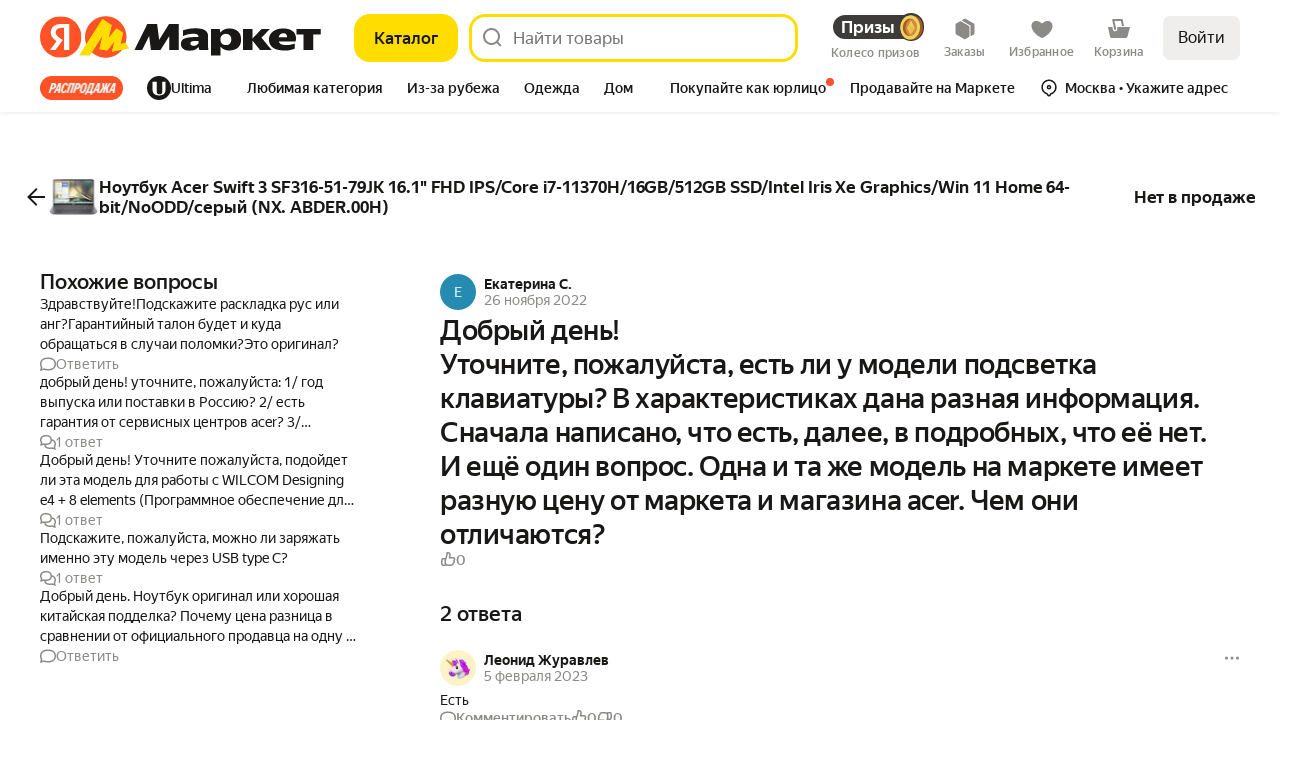

--- FILE ---
content_type: application/javascript; charset=utf-8
request_url: https://yastatic.net/s3/market-b2c-static-production/white-desktop/browser-light/browser-light.browser.ugc_card_QuestionItem.b7f2a30.js
body_size: 17615
content:
(window.webpackJsonp=window.webpackJsonp||[]).push([[926,238],{10008:(function(e,t,n){"use strict";var r,o,a=n(9605),i=n(1860),c=n(4157),u=(function(e){var t;return null!=(t=e.answerForm)?t:{}}),s=n(5314),l=n(2289),d=n(1540),m=n.n(d),f=n(1943),b=n(2465),O=n(3199),E=n(9716),v=n(10615),p=n(10051),h=n(1527),j=n.n(h),I=n(2381),g=(function(e){return m.a.createElement("svg",j()({},e,{color:e.color?"var(--"+e.color+")":"var(--text-primary)",className:Object(I.a)(null,[e.className]),xmlns:"http://www.w3.org/2000/svg",width:24,height:24,fill:"none"}),m.a.createElement("path",{fill:"currentColor",d:"m13 6.828 6.586 6.586L21 12l-9-9-9 9 1.414 1.414L11 6.828V21h2z"}))}),T=n(3045),_=n(2231),w=n(7320),y=n.n(w),N=n(1724),A=n.n(N),R=n(1536),S=["zoneName","children"],C=(function(e){var t=e.zoneName,n=e.children,r=A()(e,S);return t?m.a.createElement(R.Zone,j()({mode:"baobab",name:t},r),n):m.a.createElement("div",r,n)}),x=(function(e){var t=e.zoneName,n=e.children;return t?m.a.createElement(R.Zone,{mode:"baobab",name:"sendQuestionButton",withClickSensor:!0},n):m.a.createElement(m.a.Fragment,null,n)}),k=n(7321),M=((r={})[r.QUESTION_FORM_SUBMIT_BUTTON=0]="QUESTION_FORM_SUBMIT_BUTTON",r),q=((o={})[M.QUESTION_FORM_SUBMIT_BUTTON]={id:k.i,fallback:"Отправить"},o),W={answerFormClose:s.e,answerFormSubmit:s.h};t.a=Object(i.compose)(Object(a.connect)((function(e,t){var n=e.collections,r=t.answerFormId;return u(n)[r]||c.a}),W,(function(e,t,n){var r=t.answerFormClose,o=t.answerFormSubmit,a=n.answerFormId,i=n.className,c=n.autoFocus,u=n.withoutCloseButton,s=n.zoneName;return e.isNull?e:{title:e.title,subText:e.subText,closeOnClick:u?void 0:(function(){return r({formId:a})}),saveOnClick:(function(e){return o({value:e,formId:a})}),text:e.text,placeholder:e.placeholder,maxTextLength:5e3,disabled:e.processing,className:i,autoFocus:c,zoneName:s}})),c.c,Object(l.a)(q))((function(e){var t=e.title,n=e.closeOnClick,r=e.saveOnClick,o=e.text,a=void 0===o?"":o,i=e.placeholder,c=e.maxTextLength,u=void 0===c?5e3:c,s=e.disabled,l=e.className,d=e.autoFocus,h=void 0===d||d,j=e.zoneName,I=m.a.useState(a),w=I[0],N=I[1],A=(null==w?void 0:w.length)||0,R=m.a.useRef(null);m.a.useEffect((function(){var e=R.current;if(e&&a&&h){var t=a.length;e.setSelectionRange(t,t)}}),[a,h]),m.a.useEffect((function(){N(a)}),[a]);var S=m.a.useCallback((function(e){e.length<=u&&N(e)}),[u]);return m.a.createElement(C,{zoneName:j,className:Object(f.a)(_.a,_.n,l),"data-auto":"answer-form"},t?m.a.createElement(b.a,{weight:"med",height:"tight",typography:"headline-5",proportional:!0,className:y.a.title},t):null,m.a.createElement("div",{className:Object(f.a)(_.a,_.w,_.o)},m.a.createElement(E.a,{theme:"list",size:"s",label:i||"",multipleLines:!0,withHiddenLabel:!0,placeholder:i,value:w,onChange:S,autoFocus:h,ref:R,className:_.o}),m.a.createElement(v.a,null,n?m.a.createElement(p.a,{type:"secondary",size:"s",brand:"market",variant:"icon",text:"Отменить",icon:m.a.createElement(T.a,null),onClick:n,"data-auto":"answer-form-cancel"}):null,m.a.createElement(x,{zoneName:j},m.a.createElement(p.a,{type:"primary",size:"s",brand:"market",variant:"icon",text:"Отправить",icon:m.a.createElement(g,null),disabled:!(!s&&w&&w!==a&&w.trim().length>0),onClick:(function(){return r(w)}),"data-auto":"answer-form-submit"})))),m.a.createElement(O.a,{weight:"reg",height:"loose",align:"left",color:u===(null==w?void 0:w.length)?"text-error":"text-secondary",proportional:!0,"data-auto":"answer-form-length"},A+"/"+u))}))}),10025:(function(e,t,n){"use strict";var r,o,a=n(9605),i=n(1860),c=n(1536),u=n(4157),s=n(7355),l=n(7356),d=(function(e){var t;return null!=(t=e.commentPreviews)?t:{}}),m=(function(e,t){return d(e)[t]}),f=(function(e){return e.totalCount}),b=(function(e){return e.showPreviewCount}),O=n(1540),E=n.n(O),v=n(10115),p=n(5308),h=n(7305),j=n(7306),I=n(4439),g=n(5300),T=n(7358),_=n(5313),w=n(5310),y=n(1788),N=n(3635),A=n(10643),R=n(4515),S=n(10628),C=n(2290),x=n(1527),k=n.n(x),M=n(7357),q=n(2411),W=((r={})[r.ANSWER_TEXT=0]="ANSWER_TEXT",r[r.DELETE_ANSWER=1]="DELETE_ANSWER",r[r.VOTE_REQUEST_NOTIFICATION=2]="VOTE_REQUEST_NOTIFICATION",r[r.ANSWER_NOTIFICATION=3]="ANSWER_NOTIFICATION",r[r.SHOW_ANSWERS_COUNT=4]="SHOW_ANSWERS_COUNT",r[r.SHOW_MORE_ANSWERS=5]="SHOW_MORE_ANSWERS",r),P=((o={})[W.ANSWER_TEXT]={id:M.d,fallback:"Комментировать"},o[W.DELETE_ANSWER]={id:M.e,fallback:"Удалить ответ"},o[W.VOTE_REQUEST_NOTIFICATION]={id:M.k,fallback:"Войдите, чтобы проголосовать за ответ"},o[W.ANSWER_NOTIFICATION]={id:M.c,fallback:"Войдите, чтобы оставить коментарий"},o),U=(function(e,t){var n;return k()({},P,((n={})[W.SHOW_ANSWERS_COUNT]={id:M.i,fallback:e+" коментари"+Object(q.a)(e,"й","я","ев"),count:e},n[W.SHOW_MORE_ANSWERS]={id:M.j,fallback:"Показать ещё "+t+" ответ"+Object(q.a)(e,"","а","ов"),count:t},n))}),F={newCommentStart:g.B,voteRequest:p.h,removeVoteRequest:p.e,ugcElementActionOpen:_.c,ugcElementActionSubmit:_.e,commentPreviewsOpen:T.b,answerAuth:(function(e){return Object(w.d)({cause:e})})},L=Object(i.compose)(Object(a.connect)((function(e,t){var n=e.collections,r=t.answerItemId,o=t.questionItemId,a=t.hideComments,i=t.isAuth,c=t.isClickEnabled,u=Object(s.a)(n,r),d=u?Object(l.a)(u):void 0,O=m(n,r),E=u?Object(l.f)(u):void 0,v=E?Object(I.c)(n,E):void 0,p=Object(N.b)(n),j=p?Object(A.a)(n,p):void 0,g=j?Object(R.f)(j):void 0,T=Object(S.a)({collections:n}),_=d?Object(h.a)(n,d):void 0,w=d?Object(h.c)(n,d):void 0,y=O&&f(O)||0,x=O&&b(O)||0,k=x||y;return{answerItem:u,authorItem:_,userTransition:w,commentPreviews:O,transition:v,questionItemId:o,hideComments:a,isAuth:i,isClickEnabled:c,oskuId:g,businessId:T,i18n:Object(C.d)(n,U(k,x))}}),F,(function(e,t){var n=e.answerItem,r=e.authorItem,o=e.userTransition,a=e.commentPreviews,i=e.questionItemId,c=e.hideComments,s=e.isAuth,d=e.isClickEnabled,m=e.oskuId,O=e.businessId,E=e.i18n,v=t.newCommentStart,p=t.voteRequest,h=t.removeVoteRequest,I=t.ugcElementActionOpen,g=t.ugcElementActionSubmit,T=t.commentPreviewsOpen,_=t.answerAuth,w=n?Object(l.e)(n):void 0;if(!w||!n||!r)return u.a;var N=Object(l.b)(n),A=a&&f(a)||0,R=a&&b(a)||0,S=Object(l.f)(n),C=!!R&&!c,x=!C||!(R||A)||!c&&y.isDesktop,k=!C&&!x,M=k?void 0:s?C&&!y.isDesktop?(function(){return T({answerId:w})}):(function(){return v({entity:"answerComment",rootEntityId:w,rootEntityItemId:String(w),context:N})}):(function(){return _(E[W.ANSWER_NOTIFICATION])}),q=[];Object(l.h)(n)&&q.push({id:w,entity:"answer",type:"remove",text:E[W.DELETE_ANSWER],questionId:i}),Object(l.g)(n)&&q.push({id:w,entity:"answer",type:"complaint",text:"Пожаловаться",questionId:i});var P=s?y.isDesktop?void 0:(function(e){return I({actions:e})}):(function(){return _("Войдите, чтобы пожаловаться на ответ")}),U=Object(l.i)(n);return{mediaItemId:Object(j.a)(r),mediaUrl:Object(j.d)(r),replacedAvatar:Object(j.f)(r),nickname:Object(j.e)(r),body:U?{type:"text",text:U,textTransitionId:d?S:void 0}:void 0,isVerified:!!Object(j.j)(r),verificationText:Object(j.j)(r),date:Object(l.d)(n),answerText:x?E[W.ANSWER_TEXT]:E[W.SHOW_ANSWERS_COUNT],hasAnswers:C||k,answerTransitionId:k?S:void 0,answerAction:M,answerActionName:"commentButton",showMoreText:C&&y.isDesktop?E[W.SHOW_ANSWERS_COUNT]:void 0,showMoreAction:C&&y.isDesktop?(function(){return T({answerId:w})}):void 0,moreActions:q.length?q:void 0,openActions:P,submitAction:q.length?(function(e){return g({action:e})}):void 0,vote:Object(l.j)(n),userTransition:o,showShevron:Object(j.c)(r),likeAction:(function(){return p({id:w,entity:"answer",vote:1,authNeedText:s?void 0:E[W.VOTE_REQUEST_NOTIFICATION]})}),dislikeAction:(function(){return p({id:w,entity:"answer",vote:-1,authNeedText:s?void 0:E[W.VOTE_REQUEST_NOTIFICATION]})}),removeVoteAction:(function(){return h({id:w,entity:"answer"})}),dataAuto:"answer-item",additionalParams:{oskuId:m,businessId:O}}})),u.c)(v.a),Q=n(10243),B=n(10008),V=n(7360),D=n.n(V);t.a=Object(i.compose)(Object(a.connect)((function(e,t){var n=e.collections,r=t.answerItemId,o=t.questionItemId,a=t.hideComments,i=t.isAuth,c=t.isClickEnabled,l=r?Object(s.a)(n,r):void 0;if(!r||!l)return u.a;var d=m(n,r),f=d&&b(d)||0,O=d?d.items:void 0,E=d?d.itemsPreviews:void 0;return{answerItemId:r,questionItemId:o,answerCommentItems:a?void 0:0===f?O:E,hideComments:a,isAuth:i,isClickEnabled:c}})),u.c,Object(c.withConnectedZone)({mode:"baobab",name:"answer"},Object(a.connect)((function(e,t){var n,r,o=e.collections,a=t.answerItemId,i=t.pos,c=a?Object(s.a)(o,a):void 0;return c?{date:String(Object(l.c)(c)),votesDisagree:(null==(n=Object(l.j)(c))?void 0:n.votesReject)||0,votesAgree:(null==(r=Object(l.j)(c))?void 0:r.votesAgree)||0,pos:i,id:String(a)}:{}}),void 0,(function(e){return e}))))((function(e){var t=e.answerItemId,n=e.questionItemId,r=e.answerCommentItems,o=e.hideComments,a=e.isAuth,i=e.isClickEnabled;return E.a.createElement("div",{id:"answer-item-"+t,itemProp:"mainEntity",itemScope:!0,itemType:"https://schema.org/Answer","data-auto":"answer"},E.a.createElement(L,{answerItemId:t,questionItemId:n,hideComments:o,isAuth:a,isClickEnabled:i}),E.a.createElement(B.a,{answerFormId:String(t),className:D.a.form}),null!=r&&r.length?E.a.createElement("div",{className:D.a.comments},r.map((function(e,n){var o,i=e.id;return i?E.a.createElement(Q.a,{key:i,entity:"answerComment",rootEntityItemId:t,commentItemId:i,prevCommentItemId:null==(o=r[n-1])?void 0:o.id,isAuth:a}):void 0}))):null)}))}),10115:(function(e,t,n){"use strict";var r=n(1860),o=n(1540),a=n.n(o),i=n(1943),c=n(1536),u=n(3199),s=n(10359),l=n(2231),d=n(7326),m=n(7327),f=n(6255),b=n(7316),O=n(7317),E=n(7318),v=n(7319),p=n(10743),h=n(10011),j=n(2297),I=n(1527),g=n.n(I),T=n(2421),_=n(2465),w=n(7328),y=n(2740),N=n(5232),A={default:{typography:"text",height:"loose",weight:"reg"},medium:{typography:"text",height:"loose",weight:"med"},bold:{typography:"text",height:"loose",weight:"bold"},big:{typography:"headline-3",height:"loose",weight:"med"}},R=n(7330),S=n.n(R),C=(function(e){var t=e.body,n=e.additionalParams;if("review"===t.type){var r=t.advantages,o=t.disadvantages,i=t.commonText,c=t.textTransitionId;return a.a.createElement(p.b,{transitionId:c,additionalParams:n,"data-auto":"review-description"},a.a.createElement(w.a,{lineClamp:9},r?a.a.createElement("div",null,a.a.createElement(u.a,{height:"loose",weight:"bold",color:"text-secondary",proportional:!0},a.a.createElement(y.a,{id:N.j,fallback:"Достоинства:"}),T.l),a.a.createElement(u.a,{height:"loose",weight:"reg",proportional:!0,"data-auto":"review-pro"},r)):null,o?a.a.createElement("div",{className:r?S.a.marginTop:void 0},a.a.createElement(u.a,{height:"loose",weight:"bold",color:"text-secondary",proportional:!0},a.a.createElement(y.a,{id:N.l,fallback:"Недостатки:"}),T.l),a.a.createElement(u.a,{height:"loose",weight:"reg",proportional:!0,"data-auto":"review-contra"},o)):null,i?a.a.createElement("div",{className:r||o?S.a.marginTop:void 0},a.a.createElement(u.a,{height:"loose",weight:"bold",color:"text-secondary",proportional:!0},a.a.createElement(y.a,{id:N.k,fallback:"Комментарий:"}),T.l),a.a.createElement(u.a,{height:"loose",weight:"reg",proportional:!0,"data-auto":"review-comment"},i)):null))}var s=t.text,l=t.textTransitionId,d=t.textType;return a.a.createElement(p.b,{transitionId:l,additionalParams:n,"data-auto":"text-body"},a.a.createElement(_.a,g()({proportional:!0,itemProp:"text",tag:"div",className:S.a.body},A[void 0===d?"default":d]),s))}),x=n(10700),k=n(5233),M=n(10827),q=n(10399),W=n(7333),P=n.n(W),U=n(5637),F=n(5239),L=n(7334),Q=n.n(L);t.a=Object(r.branch)((function(e){var t=e.theme;return"review"===t||"comment"===t||"kmReview"===t||"galleryReview"===t||"kmReviewRedeseigned"===t}),Object(r.renderComponent)((function(e){var t=e.theme,n=e.reviewItemId,r=e.mediaItemId,o=e.mediaUrl,I=e.replacedAvatar,g=e.nickname,T=e.rating,_=e.loadingComments,w=e.gallery,y=e.galleryItemClick,N=e.body,A=e.showMoreText,R=e.showMoreAction,S=e.isVerified,W=e.verificationText,U=e.date,F=e.dateTextElement,L=e.offerInfo,Q=e.answerText,B=e.hasAnswers,V=e.answerTransitionId,D=e.answerAction,H=e.answerActionName,X=e.moreActions,Z=e.openActions,z=e.submitAction,G=e.vote,J=e.userTransition,Y=e.showShevron,K=e.likeAction,$=e.dislikeAction,ee=e.removeVoteAction,et=e.meta,en=e.dataAuto,er=e.additionalParams,eo=e.offerZoneName,ea=e.offerZoneType,ei=a.a.useState(!1),ec=ei[0],eu=ei[1],es=a.a.useState(),el=es[0],ed=es[1];return a.a.createElement("div",{className:Object(i.a)(P.a.root,l.a,l.w,{comment:S&&P.a.verificate,galleryReview:P.a.galleryReview}[t]),"data-auto":en},et&&Object.entries(et).map((function(e){var t=e[0],n=e[1];return a.a.createElement("meta",{key:t,itemProp:t,content:n})})),a.a.createElement("div",{className:Object(i.a)(l.a,l.n,l.o,{review:P.a.mainInfo,galleryReview:P.a.galleryInfo}[t])},a.a.createElement(k.a,{mediaItemId:r,replacedAvatar:I,mediaUrl:o,userTransition:J,showShevron:Y,nickname:g,rating:void 0===T?0:T,verificationText:W,date:U,dateTextElement:F}),"galleryReview"!==t&&w&&y?a.a.createElement("div",{className:P.a.gallery},a.a.createElement(x.a,{mediaItemIds:w,onClick:y,needScroll:!0,size:q.b.huge,radius:q.a.huge})):null,N&&a.a.createElement("div",{key:"galleryReview"===t?n:void 0,className:P.a.body},a.a.createElement(C,{body:N,additionalParams:er})),a.a.createElement("div",{className:Object(i.a)(P.a.toolbar,l.a,l.w,l.f)},Q?a.a.createElement(c.Zone,{mode:"baobab",name:H,withClickSensor:!0},a.a.createElement(p.b,{onClick:D,transitionId:D?void 0:V,additionalParams:er},a.a.createElement(s.a,{typography:"text",height:"tight",weight:"med",proportional:!0,textColor:"text-secondary","data-auto":"answer-button",icon:B?a.a.createElement(m.a,{color:"text-secondary",className:P.a.iconRightMargin}):a.a.createElement(f.a,{color:"text-secondary",className:P.a.iconRightMargin})},Q))):null,A&&R?a.a.createElement(c.Zone,{mode:"baobab",name:"showMore",withClickSensor:!0},a.a.createElement(j.a,{disabled:_,onClick:R,dataAutotestId:"show-more"},a.a.createElement(s.a,{typography:"text",height:"tight",weight:"med",proportional:!0,textColor:"text-secondary",icon:a.a.createElement(m.a,{color:"text-secondary",className:P.a.iconRightMargin})},A))):null,a.a.createElement("div",{className:P.a.separator}),null!=G&&G.showAgreeButton?a.a.createElement(c.Zone,{mode:"baobab",name:"like",data:{checked:!!G.pressedAgreeButton},withClickSensor:!0},a.a.createElement(j.a,{onClick:G.pressedAgreeButton?ee:K},a.a.createElement(s.a,{typography:"text",height:"tight",weight:"med",proportional:!0,textColor:"text-secondary","data-auto":"like-button",icon:G.pressedAgreeButton?a.a.createElement(O.a,{color:"text-secondary","data-auto":"like-icon-filled"}):a.a.createElement(b.a,{color:"text-secondary","data-auto":"like-icon"})},G.votesAgree))):null,null!=G&&G.showRejectButton?a.a.createElement(c.Zone,{mode:"baobab",name:"dislike",data:{checked:!!G.pressedRejectButton},withClickSensor:!0},a.a.createElement(j.a,{onClick:G.pressedRejectButton?ee:$},a.a.createElement(s.a,{typography:"text",height:"tight",weight:"med",proportional:!0,textColor:"text-secondary","data-auto":"dislike-button",icon:G.pressedRejectButton?a.a.createElement(v.a,{color:"text-secondary","data-auto":"dislike-icon-filled"}):a.a.createElement(E.a,{color:"text-secondary","data-auto":"dislike-icon"})},G.votesReject))):null,"galleryReview"!==t&&X&&z?a.a.createElement(c.Zone,{mode:"baobab",name:"threeDotsButton",withClickSensor:!0},a.a.createElement(j.a,{onClick:(function(){return Z?Z(X):eu(!ec)}),ref:(function(e){return e!==el&&ed(e)}),dataAutotestId:"more-actions"},a.a.createElement(d.a,{color:"text-secondary"})),a.a.createElement(h.a,{anchor:el,isOpen:ec,position:"bottom-right",onClose:(function(){return eu(!1)}),theme:"popoverDS",withTail:!1,role:"dialog",tooltipZIndex:29100,withAnchorPositionTracking:!0,withContentPositionTracking:!0,withoutPositionCache:!0},a.a.createElement("div",{className:Object(i.a)(l.a,l.n)},X.map((function(e){return a.a.createElement(j.a,{className:P.a.moreActionItem,key:e.type,onClick:(function(){z(e),eu(!1)}),dataAutotestId:"more-actions-"+e.type},a.a.createElement(u.a,{height:"normal",weight:"reg",color:"text-primary",decoration:"none",proportional:!0},e.text))}))))):null)),"review"===t&&a.a.createElement("div",{className:Object(i.a)(l.a,l.y,P.a.offerInfo)},L&&a.a.createElement(M.a,{offerInfo:L,additionalParams:er,offerZoneName:eo,offerZoneType:ea})))})))((function(e){var t=e.id,n=e.mediaItemId,r=e.mediaUrl,o=e.replacedAvatar,I=e.nickname,g=e.body,T=e.hideReason,_=e.showMoreText,w=e.showMoreAction,y=e.isVerified,N=e.verificationText,A=e.date,R=e.dateTextElement,S=e.answerText,x=e.hasAnswers,M=e.answerTransitionId,q=e.answerAction,W=e.answerActionName,P=e.moreActions,L=e.submitAction,B=e.vote,V=e.userTransition,D=e.showShevron,H=e.likeAction,X=e.dislikeAction,Z=e.removeVoteAction,z=e.meta,G=e.dataAuto,J=e.additionalParams,Y=a.a.useState(!1),K=Y[0],$=Y[1],ee=a.a.useState(),et=ee[0],en=ee[1];return a.a.createElement("div",{key:t,className:Object(i.a)(Q.a.root,l.a,l.n,y&&Q.a.verificate),"data-auto":G},z&&Object.entries(z).map((function(e){var t=e[0],n=e[1];return a.a.createElement("meta",{key:t,itemProp:t,content:n})})),T?a.a.createElement(F.a,{textElements:T,typography:"text",height:"loose",weight:"bold"}):a.a.createElement(a.a.Fragment,null,a.a.createElement("div",{className:Object(i.a)(Q.a.slot,l.a,l.w,l.t)},a.a.createElement(k.a,{mediaItemId:n,replacedAvatar:o,mediaUrl:r,userTransition:V,showShevron:D,nickname:I,verificationText:N,date:A,dateTextElement:R}),P&&L?a.a.createElement(c.Zone,{mode:"baobab",name:"threeDotsButton",withClickSensor:!0},a.a.createElement(j.a,{onClick:(function(){return $(!K)}),ref:(function(e){return e!==et&&en(e)}),dataAutotestId:"more-actions"},a.a.createElement(d.a,{color:"text-secondary"})),a.a.createElement(h.a,{anchor:et,isOpen:K,position:"bottom-right",onClose:(function(){return $(!1)}),theme:"popoverDS",withTail:!1,role:"dialog"},a.a.createElement("div",{className:Object(i.a)(l.a,l.n)},P.map((function(e){return a.a.createElement(j.a,{className:Q.a.moreActionItem,key:e.type,onClick:(function(){L(e),$(!1)}),dataAutotestId:"more-actions-"+e.type},a.a.createElement(u.a,{height:"normal",weight:"reg",color:"text-primary",decoration:"none",proportional:!0},e.text))}))))):null),g&&a.a.createElement(C,{body:g,additionalParams:J}),a.a.createElement("div",{className:Object(i.a)(Q.a.toolbar,l.a,l.w)},S?a.a.createElement(c.Zone,{mode:"baobab",name:W,withClickSensor:!0},a.a.createElement(p.b,{onClick:q,transitionId:q?void 0:M,additionalParams:J,"data-auto":"answer-link"},a.a.createElement(s.a,{typography:"text",height:"tight",weight:"med",proportional:!0,textColor:"text-secondary","data-auto":"answer-button",icon:x?a.a.createElement(m.a,{color:"text-secondary"}):a.a.createElement(f.a,{color:"text-secondary"})},S))):null,null!=B&&B.showAgreeButton?a.a.createElement(c.Zone,{mode:"baobab",name:"like",data:{checked:!!B.pressedAgreeButton},withClickSensor:!0},a.a.createElement(j.a,{onClick:B.pressedAgreeButton?Z:H},a.a.createElement(s.a,{typography:"text",height:"tight",weight:"med",proportional:!0,textColor:"text-secondary","data-auto":"like-button",icon:B.pressedAgreeButton?a.a.createElement(O.a,{color:"text-secondary","data-auto":"like-icon-filled"}):a.a.createElement(b.a,{color:"text-secondary","data-auto":"like-icon"})},B.votesAgree))):null,null!=B&&B.showRejectButton?a.a.createElement(c.Zone,{mode:"baobab",name:"dislike",data:{checked:!!B.pressedRejectButton},withClickSensor:!0},a.a.createElement(j.a,{onClick:B.pressedRejectButton?Z:X},a.a.createElement(s.a,{typography:"text",height:"tight",weight:"med",proportional:!0,textColor:"text-secondary","data-auto":"dislike-button",icon:B.pressedRejectButton?a.a.createElement(v.a,{color:"text-secondary","data-auto":"dislike-icon-filled"}):a.a.createElement(E.a,{color:"text-secondary","data-auto":"dislike-icon"})},B.votesReject))):null),_&&w?a.a.createElement(c.Zone,{mode:"baobab",name:"showMore",withClickSensor:!0},a.a.createElement(j.a,{onClick:w},a.a.createElement(s.a,{typography:"text",height:"tight",weight:"med",proportional:!0,textColor:"text-secondary"},_," ",a.a.createElement(U.a,{color:"text-secondary"})))):null))}))}),10200:(function(e,t,n){"use strict";n.d(t,"a",(function(){return O})),n.d(t,"d",(function(){return E})),n.d(t,"b",(function(){return v})),n.d(t,"c",(function(){return p})),n.d(t,"e",(function(){return h}));var r=n(2447),o=Object(n(2448).a)((function(e,t){return e===t})),a={OBJECTS_LENGTH:"length",NON_EQUALITY:"non equality"},i=n(1872),c=n(1527),u=n.n(c),s=n(1529),l=n.n(s),d=n(2449),m=n.n(d),f=(function(e){function t(){return e.apply(this,arguments)||this}l()(t,e);var n=t.prototype;return n.set=(function(t,n){var r=this;e.prototype.set.call(this,t,n),this._timer&&(this._timer=clearTimeout(this._timer)),this._timer=setTimeout((function(){return r.clear()}),5e3)}),n.clear=(function(){e.prototype.clear.call(this),this._timer&&(this._timer=clearTimeout(this._timer))}),t})(d.FifoObjectCache);function b(e){return void 0===e&&(e={}),(function(){for(var t=arguments.length,n=Array(t),r=0;r<t;r++)n[r]=arguments[r];return (function(t){var r=u()({cacheObject:i.c?new f({cacheSize:1}):new d.FlatObjectCache},e);return"function"==typeof t?Object.assign(r,{keySelector:t}):Object.assign(r,t),m.a.apply(void 0,n)(r)})})}var O=Object(r.createSelectorCreator)(r.defaultMemoize,o),E=Object(r.createSelectorCreator)(r.defaultMemoize,(function(e,t){var n=(function(e,t){if(Object.is(e,t))return!0;if("object"!=typeof e||null===e||"object"!=typeof t||null===t)return!1;var n=Object.keys(e),r=Object.keys(t),o=new Set(r),i=new Set(n);if(n.length!==r.length)return{result:!1,cause:a.OBJECTS_LENGTH,payload:new Set([].concat(n.filter((function(e){return!o.has(e)})),r.filter((function(e){return!i.has(e)}))))};for(var c={result:!0,cause:"",payload:{}},u=0;u<n.length;u++)Object.hasOwnProperty.call(t,n[u])&&Object.is(e[n[u]],t[n[u]])||(c.result=!1,c.cause=a.NON_EQUALITY,c.payload[n[u]]=[e[n[u]],t[n[u]]]);return c})(e,t);return"object"==typeof n?n.result:n})),v=b({selectorCreator:O}),p=b({selectorCreator:E}),h=b();i.c||r.createSelector}),10228:(function(e,t,n){"use strict";var r,o,a=n(9605),i=n(1860),c=n(1536),u=n(4157),s=n(7352),l=n(7353),d=n(7350),m=n(7351),f=n(1540),b=n.n(f),O=n(10115),E=n(5308),v=n(7305),p=n(7306),h=n(7354),j=n(5313),I=n(3635),g=n(5310),T=n(1788),_=n(10643),w=n(4515),y=n(10628),N=n(2290),A=n(1527),R=n.n(A),S=n(7321),C=n(2411),x=((r={})[r.ANSWER_TEXT=0]="ANSWER_TEXT",r[r.DELETE_QUESTION=1]="DELETE_QUESTION",r[r.SHOW_ANSWERS_COUNT=2]="SHOW_ANSWERS_COUNT",r[r.VOTE_REQUEST_NOTIFICATION=3]="VOTE_REQUEST_NOTIFICATION",r[r.ANSWER_NOTIFICATION=4]="ANSWER_NOTIFICATION",r),k=((o={})[x.ANSWER_TEXT]={id:S.c,fallback:"Ответить"},o[x.DELETE_QUESTION]={id:S.d,fallback:"Удалить вопрос"},o[x.VOTE_REQUEST_NOTIFICATION]={id:S.n,fallback:"Войдите, чтобы проголосовать за вопрос"},o[x.ANSWER_NOTIFICATION]={id:S.b,fallback:"Войдите, чтобы оставить ответ на вопрос"},o),M=(function(e){var t;return R()({},k,((t={})[x.SHOW_ANSWERS_COUNT]={id:S.l,fallback:(e||0)+" ответ"+Object(C.a)(e,"","а","ов"),count:e||0},t))}),q={newAnswerStart:h.k,voteRequest:E.h,removeVoteRequest:E.e,ugcElementActionOpen:j.c,ugcElementActionSubmit:j.e,answerAuth:(function(e){return Object(g.d)({cause:e})})},W=Object(i.compose)(Object(a.connect)((function(e,t){var n=e.collections,r=t.questionItemId,o=t.isMain,a=t.isAuth,i=t.slugParam,c=Object(I.b)(n),u=Object(s.a)(n,r),d=u?Object(l.b)(u):void 0,m=c?Object(_.a)(n,c):void 0,f=m?Object(w.f)(m):void 0,b=Object(y.a)({collections:n}),O=d?Object(v.a)(n,d):void 0,E=d?Object(v.c)(n,d):void 0,p=u?Object(l.a)(u):void 0;return{composeId:c,questionItemId:r,questionItem:u,authorItem:O,userTransition:E,isMain:o,isAuth:a,oskuId:f,businessId:b,i18n:Object(N.d)(n,M(p)),slugParam:i}}),q,(function(e,t){var n=e.composeId,r=e.questionItemId,o=e.questionItem,a=e.authorItem,i=e.userTransition,c=e.isMain,s=e.isAuth,d=e.oskuId,m=e.businessId,f=e.i18n,b=e.slugParam,O=t.newAnswerStart,E=t.voteRequest,v=t.removeVoteRequest,h=t.ugcElementActionOpen,j=t.ugcElementActionSubmit,I=t.answerAuth;if(!o)return u.a;var g=Object(l.a)(o),_=Object(l.g)(o),w=!!(g&&!c),y=w?void 0:s?(function(){return O({questionId:r,questionText:Object(l.i)(o)})}):(function(){return I(f[x.ANSWER_NOTIFICATION])}),N=T.isDesktop?c?"big":"bold":"medium",A=c&&T.isDesktop?void 0:c?f[x.ANSWER_TEXT]:w?f[x.SHOW_ANSWERS_COUNT]:f[x.ANSWER_TEXT],R=Object(l.i)(o),S=Object(l.e)(o),C=!!n&&Object(l.h)(o);return{mediaItemId:a?Object(p.a)(a):void 0,mediaUrl:a?Object(p.d)(a):void 0,replacedAvatar:a?Object(p.f)(a):void 0,nickname:a?Object(p.e)(a):void 0,body:R?{type:"text",text:R,textType:N,textTransitionId:c?void 0:_,textFull:c}:void 0,hideReason:S,isVerified:!c&&!!a&&!!Object(p.j)(a),verificationText:a?Object(p.j)(a):void 0,date:Object(l.d)(o),answerText:A,hasAnswers:w,answerTransitionId:w?_:void 0,answerAction:y,answerActionName:w?"allAnswersButton":"answerButton",moreActions:C?[{id:r,entity:"question",type:"remove",text:f[x.DELETE_QUESTION],composeId:n}]:void 0,openActions:C?(function(e){return h({actions:e})}):void 0,submitAction:C?(function(e){return j({action:e})}):void 0,vote:Object(l.j)(o),userTransition:i,showShevron:!!a&&Object(p.c)(a),likeAction:(function(){return E({id:r,entity:"question",vote:1,authNeedText:s?void 0:f[x.VOTE_REQUEST_NOTIFICATION]})}),dislikeAction:(function(){return E({id:r,entity:"question",vote:-1,authNeedText:s?void 0:f[x.VOTE_REQUEST_NOTIFICATION]})}),removeVoteAction:(function(){return v({id:r,entity:"question"})}),meta:{answerCount:g?String(g):"0"},dataAuto:"question-item",additionalParams:{oskuId:d,businessId:m,slug:b}}})),u.c)(O.a),P=n(10025),U=n(10008),F=n(7361),L=n.n(F),Q=(function(e){var t=e.questionItemId,n=e.answerPreviewItemIds,r=e.isMain,o=e.isAuth,a=e.slugParam;return b.a.createElement("div",{className:r?void 0:L.a.root,id:"question-item-"+t,itemProp:"mainEntity",itemScope:!0,itemType:"https://schema.org/Question","data-auto":"question"},b.a.createElement(W,{questionItemId:t,isMain:r,isAuth:o,slugParam:a}),b.a.createElement(U.a,{answerFormId:String(t),autoFocus:!r,withoutCloseButton:r,className:L.a.form}),null!=n&&n.length?b.a.createElement("div",{className:L.a.answers},n.map((function(e,n){return e?b.a.createElement(P.a,{key:e,pos:n+1,answerItemId:e,questionItemId:t,isAuth:o,hideComments:!0}):null}))):null)});t.a=Object(i.compose)(Object(a.connect)((function(e,t){var n=e.collections,r=t.questionItemId,o=t.isMain,a=t.isAuth,i=t.slugParam,c=r?Object(s.a)(n,r):void 0;if(!r||!c)return u.a;var l=Object(d.a)(n,r),f=!o&&l?Object(m.b)(l):void 0;return{questionItemId:r,answerPreviewItemIds:f&&Object(m.a)(f),isMain:o,isAuth:a,slugParam:i}})),u.c,Object(i.branch)((function(e){return!e.isMain}),Object(i.renderComponent)(Object(c.withConnectedZone)({mode:"baobab",name:"question"},Object(a.connect)((function(e,t){var n,r,o=e.collections,a=t.questionItemId,i=t.pos,c=a?Object(s.a)(o,a):void 0;return c?{date:String(Object(l.c)(c)),votesDisagree:(null==(n=Object(l.j)(c))?void 0:n.votesReject)||0,votesAgree:(null==(r=Object(l.j)(c))?void 0:r.votesAgree)||0,pos:i||0,id:String(Object(l.f)(c)),numAnswers:Object(l.a)(c)}:{}}),void 0,(function(e){return e})))(Q))))(Q)}),10243:(function(e,t,n){"use strict";var r,o,a,i=n(9605),c=n(7335),u=n(7336),s=n(7305),l=n(7306),d=n(1540),m=n.n(d),f=n(1860),b=n(1536),O=n(4157),E=n(10115),v=n(5300),p=n(5249),h=n(5250),j=n(5308),I=n(5313),g=n(5310),T=n(3635),_=n(10643),w=n(4515),y=n(10628),N=n(2290),A=n(1788),R=n(5303),S=((r={})[r.EDIT_COMMENT=0]="EDIT_COMMENT",r[r.DELETE_COMMENT=1]="DELETE_COMMENT",r[r.COMPLAIN_COMMENT=2]="COMPLAIN_COMMENT",r[r.ANSWER_COMMENT_NOTIFICATION=3]="ANSWER_COMMENT_NOTIFICATION",r[r.ANSWER_COMMENT=4]="ANSWER_COMMENT",r[r.VOTE_REQUEST_NOTIFICATION=5]="VOTE_REQUEST_NOTIFICATION",r),C=((o={})[o.EDIT_COMMENT=0]="EDIT_COMMENT",o[o.DELETE_COMMENT=11]="DELETE_COMMENT",o[o.COMPLAIN_COMMENT=2]="COMPLAIN_COMMENT",o[o.ANSWER_COMMENT_NOTIFICATION=13]="ANSWER_COMMENT_NOTIFICATION",o[o.ANSWER_COMMENT=14]="ANSWER_COMMENT",o[o.VOTE_REQUEST_NOTIFICATION=15]="VOTE_REQUEST_NOTIFICATION",o),x={productReviewComment:S,versusComment:C,articleComment:C,answerComment:C,shopReviewComment:C,postComment:C,socialPostComment:C},k=((a={})[S.EDIT_COMMENT]={id:R.g,fallback:"Изменить"},a[S.DELETE_COMMENT]={id:R.n,fallback:"Удалить ответ"},a[S.COMPLAIN_COMMENT]={id:R.d,fallback:"Пожаловаться"},a[S.ANSWER_COMMENT_NOTIFICATION]={id:R.q,fallback:"Войдите, чтобы ответить"},a[S.ANSWER_COMMENT]={id:R.r,fallback:"Ответить"},a[S.VOTE_REQUEST_NOTIFICATION]={id:R.s,fallback:"Войдите, чтобы проголосовать за ответ"},a[C.ANSWER_COMMENT]={id:R.c,fallback:"Комментировать"},a[C.DELETE_COMMENT]={id:R.e,fallback:"Удалить коментарий"},a[C.VOTE_REQUEST_NOTIFICATION]={id:R.m,fallback:"Войдите, чтобы проголосовать за коментарий"},a[C.ANSWER_COMMENT_NOTIFICATION]={id:R.l,fallback:"Войдите, чтобы оставить коментарий"},a),M={newCommentStart:v.B,voteRequest:j.h,ugcElementActionOpen:I.c,ugcElementActionSubmit:I.e,answerAuth:(function(e){return Object(g.d)({cause:e})})},q=Object(f.compose)(Object(i.connect)((function(e,t){var n=e.collections,r=t.entity,o=t.commentItemId,a=t.rootEntityItemId,i=t.isAuth,l=Object(c.a)(n,o),d=(function(){if("productReviewComment"===r){var e=Object(p.a)(n,String(a)),t=e?Object(h.o)(e):void 0;return t?Number(t):void 0}if("answerComment"===r)return a})(),m=l?Object(u.a)(l):void 0,f=m?Object(s.a)(n,m):void 0,b=m?Object(s.c)(n,m):void 0,O=Object(T.b)(n),E=O?Object(_.a)(n,O):void 0;return{entity:r,commentItemId:o,rootEntityItemId:a,rootEntityId:d,isAuth:i,commentItem:l,authorItem:f,userTransition:b,oskuId:E?Object(w.f)(E):void 0,businessId:Object(y.a)({collections:n}),i18n:Object(N.d)(n,k)}}),M,(function(e,t){var n,r=e.entity,o=e.commentItemId,a=e.rootEntityItemId,i=e.rootEntityId,c=e.isAuth,s=e.commentItem,d=e.authorItem,m=e.userTransition,f=e.oskuId,b=e.businessId,E=e.i18n,v=t.newCommentStart,p=t.voteRequest,h=t.ugcElementActionOpen,j=t.ugcElementActionSubmit,I=t.answerAuth,g=s?Object(u.g)(s):void 0;if(!s||!d||!g||!i||!o)return O.a;var T=Object(u.c)(s),_=x[r],w=Object(u.b)(s),y=[];Object(u.j)(s)&&y.push({type:"edit",text:E[_.EDIT_COMMENT],entity:r,entityId:g,entityItemId:o,oldText:w||"",context:T}),Object(u.i)(s)&&y.push({type:"remove",text:E[_.DELETE_COMMENT],entity:r,rootEntityId:i,rootEntityItemId:String(a),entityId:g,entityItemId:o}),A.isDesktop&&Object(u.h)(s)&&y.push({type:"complaint",text:E[_.COMPLAIN_COMMENT],entity:r,rootEntityId:i,rootEntityItemId:String(a),entityId:g,entityItemId:o}),Object(u.k)(s)&&(n=c?(function(){return v({entity:r,rootEntityId:i,rootEntityItemId:String(a),parentId:g,parentItemId:o,context:T})}):function(){return I(E[_.ANSWER_COMMENT_NOTIFICATION])});var N=!!y.length;return{theme:"productReviewComment"===r?"comment":"default",mediaItemId:Object(l.a)(d),mediaUrl:Object(l.d)(d),replacedAvatar:Object(l.f)(d),nickname:Object(l.e)(d),body:w?{type:"text",text:w}:void 0,isVerified:!!Object(l.j)(d),verificationText:Object(l.j)(d),date:Object(u.e)(s),dateTextElement:Object(u.f)(s),answerText:n?E[_.ANSWER_COMMENT]:void 0,hasAnswers:!1,answerAction:n,answerActionName:"commentButton",moreActions:N?y:void 0,openActions:N&&!A.isDesktop?(function(e){return h({actions:e})}):void 0,submitAction:N?(function(e){return j({action:e})}):void 0,vote:Object(u.l)(s),userTransition:m,showShevron:Object(l.c)(d),likeAction:(function(){return p({entity:r,entityId:g,entityItemId:o,vote:1,authNeedText:c?void 0:E[_.VOTE_REQUEST_NOTIFICATION]})}),dislikeAction:(function(){return p({entity:r,entityId:g,entityItemId:o,vote:-1,authNeedText:c?void 0:E[_.VOTE_REQUEST_NOTIFICATION]})}),removeVoteAction:(function(){return p({entity:r,entityId:g,entityItemId:o,vote:0})}),dataAuto:"comment-item",additionalParams:{oskuId:f,businessId:b}}})),O.c,Object(b.withConnectedZone)({mode:"baobab",name:"comment"},Object(i.connect)((function(e,t){var n,r,o=e.collections,a=t.commentItemId,i=Object(c.a)(o,a);return i?{date:String(Object(u.d)(i)),votesDisagree:(null==(n=Object(u.l)(i))?void 0:n.votesReject)||0,votesAgree:(null==(r=Object(u.l)(i))?void 0:r.votesAgree)||0}:{}}),void 0,(function(e){return e}))))(E.a),W=n(10008),P=n(7359),U=n.n(P);t.a=Object(i.connect)((function(e,t){var n=e.collections,r=t.entity,o=t.rootEntityItemId,a=t.commentItemId,i=t.prevCommentItemId,d=t.isAuth,m=i?Object(c.a)(n,i):void 0,f=a?Object(c.a)(n,a):void 0,b=m?Object(u.a)(m):void 0,O=b?Object(s.a)(n,b):void 0,E=!!(O&&Object(l.j)(O)),v=f?Object(u.a)(f):void 0,p=v?Object(s.a)(n,v):void 0,h=!!(p&&Object(l.j)(p));return{entity:r,commentItemId:a,rootEntityItemId:o,isAuth:d,needSeparator:!E&&!h}}))((function(e){var t=e.entity,n=e.rootEntityItemId,r=e.isAuth,o=e.commentItemId,a=e.needSeparator;return m.a.createElement("div",{id:"comment-item-"+o,className:a?U.a.separator:void 0},m.a.createElement(q,{entity:t,rootEntityItemId:n,commentItemId:o,isAuth:r}),m.a.createElement(W.a,{answerFormId:String(o),autoFocus:!0,className:U.a.form}))}))}),10615:(function(e,t,n){"use strict";n.d(t,"a",(function(){return f}));var r=n(1527),o=n.n(r),a=n(1724),i=n.n(a),c=n(1540),u=n.n(c),s=n(1943),l=n(2231),d=Object(n(2261).a)("buttonsGroup");n(2385);var m=["children","type","resetPaddings","className"],f=(function(e){var t=e.children,n=e.type,r=void 0===n?"single":n,a=e.resetPaddings,c=e.className,f=i()(e,m);return u.a.createElement("div",o()({},f,{className:Object(s.a)(d({type:r,resetPaddings:a}),l.a,c,"doubleVertical"===r&&l.n)}),t)})}),10628:(function(e,t,n){"use strict";n.d(t,"b",(function(){return o})),n.d(t,"a",(function(){return a}));var r=(function(e){return e.collections.sins||{}}),o=(function(e){return!!r(e).isCRSins}),a=(function(e){return r(e).businessId})}),10663:(function(e,t,n){"use strict";n.r(t);var r=n(9854),o=n(7376),a=n(7377),i=n(7379),c=n(7380),u=n(7370),s=n(7372),l=n(7374),d=n(7375),m=n(9815),f=n(10656),b=n(2836),O=n(7366),E=n(7367),v=n(7342),p=n(7368),h=n(7369),j=n(7344),I=n(8942),g=n.n(I),T=n(2874),_=n(4157),w=n(5215),y=n(7352),N=n(10228),A=Object(r.composeOverWidgetView)(Object(r.connect)((function(e,t){var n=e.questionItemId,r=e.wrapperProps,o=e.isMain,a=e.isAuth,i=e.pos,c=e.slugParam,u=n?Object(y.a)(t,n):void 0;return n&&u?{questionItemId:n,wrapperProps:r,isMain:o,isAuth:a,pos:i,slugParam:c}:_.a})),Object(w.a)((function(e){return e.isNull})),T.a)(N.a);t.default=r.Widget.describe({name:"@card/QuestionItem",controller:g.a,view:A,epics:{global:[s.b,s.a,l.a,d.c,d.a,d.b,o.b,o.a,a.a,i.a,c.b,c.a,c.c,u.c,u.a,u.b].concat(m.a,[b.b,f.a])},reducers:{collections:{question:O.a,answer:E.a,commentItems:v.a,answerPreviews:p.a,commentPreviews:h.a,answerForm:j.a}},meta:{team:"ugc"}})}),10676:(function(e,t,n){"use strict";var r,o=n(1527),a=n.n(o),i=n(1724),c=n.n(i),u=n(1529),s=n.n(u),l=n(1540),d=n.n(l),m=n(1545),f=n(1536),b=["container"];"undefined"!=typeof document&&(r=document.createElement("div"),new Promise(function(e){var t=setInterval((function(){document.body instanceof HTMLBodyElement&&(clearInterval(t),e())}),20)}).then((function(){document.body&&document.body.appendChild(r)})));var O=d.a.createContext(),E=O.Provider,v=O.Consumer,p=(function(e){function t(t){var n;return(n=e.call(this,t)||this).el="undefined"!=typeof document?document.createElement("div"):null,n}s()(t,e);var n=t.prototype;return n.componentDidMount=(function(){this.el&&(this.container=this.props.container,this.container.appendChild(this.el))}),n.componentWillUnmount=(function(){this.el&&this.container.removeChild(this.el)}),n.render=(function(){return this.el?!0===this.props.withZoneSupport?Object(f.createZonedPortal)(d.a.createElement(E,{value:this.el},this.props.children),this.el,this.props.withZonePortal):Object(m.createPortal)(d.a.createElement(E,{value:this.el},this.props.children),this.el):null}),t})(l.Component);t.a=(function(e){var t=e.container,n=void 0===t?r:t,o=c()(e,b);return d.a.createElement(v,null,(function(){return d.a.createElement(p,a()({},o,{container:n}))}))})}),10720:(function(e,t,n){"use strict";n.d(t,"a",(function(){return b}));var r=n(1540),o=n(3070),a=n(3071),i=n(3055),c=n(3064),u=n(3062),s=n(10722),l=n(10685),d=n(10721),m=n(3072),f=n(3069);function b(e,t){let{inputElementType:n="input",isDisabled:b=!1,isRequired:O=!1,isReadOnly:E=!1,type:v="text",validationBehavior:p="aria"}=e,[h,j]=(0,u.a)(e.value,e.defaultValue||"",e.onChange),{focusableProps:I}=(0,d.a)(e,t),g=(0,f.a)({...e,value:h}),{isInvalid:T,validationErrors:_,validationDetails:w}=g.displayValidation,{labelProps:y,fieldProps:N,descriptionProps:A,errorMessageProps:R}=(function(e){let{description:t,errorMessage:n,isInvalid:r,validationState:o}=e,{labelProps:a,fieldProps:i}=(0,s.a)(e),u=(0,l.c)([!!t,!!n,r,o]),d=(0,l.c)([!!t,!!n,r,o]);return{labelProps:a,fieldProps:i=(0,c.a)(i,{"aria-describedby":[u,d,e["aria-describedby"]].filter(Boolean).join(" ")||void 0}),descriptionProps:{id:u},errorMessageProps:{id:d}}})({...e,isInvalid:T,errorMessage:e.errorMessage||_}),S=(0,o.a)(e,{labelable:!0}),C={type:v,pattern:e.pattern};return(0,a.a)(t,h,j),(0,m.a)(e,g,t),(0,r.useEffect)((()=>{if(t.current instanceof(0,i.b)(t.current).HTMLTextAreaElement){let e=t.current;Object.defineProperty(e,"defaultValue",{get:(()=>e.value),set:(()=>{}),configurable:!0})}}),[t]),{labelProps:y,inputProps:(0,c.a)(S,"input"===n&&C,{disabled:b,readOnly:E,required:O&&"native"===p,"aria-required":O&&"aria"===p||void 0,"aria-invalid":T||void 0,"aria-errormessage":e["aria-errormessage"],"aria-activedescendant":e["aria-activedescendant"],"aria-autocomplete":e["aria-autocomplete"],"aria-haspopup":e["aria-haspopup"],value:h,onChange:(e=>j(e.target.value)),autoComplete:e.autoComplete,autoCapitalize:e.autoCapitalize,maxLength:e.maxLength,minLength:e.minLength,name:e.name,placeholder:e.placeholder,inputMode:e.inputMode,onCopy:e.onCopy,onCut:e.onCut,onPaste:e.onPaste,onCompositionEnd:e.onCompositionEnd,onCompositionStart:e.onCompositionStart,onCompositionUpdate:e.onCompositionUpdate,onSelect:e.onSelect,onBeforeInput:e.onBeforeInput,onInput:e.onInput,...I,...N}),descriptionProps:A,errorMessageProps:R,isInvalid:T,validationErrors:_,validationDetails:w}}}),10827:(function(e,t,n){"use strict";var r=n(1540),o=n.n(r),a=n(1943),i=n(1536),c=n(3199),u=n(1527),s=n.n(u),l=n(1724),d=n.n(l),m=n(2465),f=n(7331),b=["texts"],O={WARNING:{color:"text-error",weight:"reg"},PRIMARY:{weight:"med"},SECONDARY:{color:"text-secondary",weight:"reg"}},E={"Arrow-Right-Outline":f.a},v=(function(e){var t=e.texts,n=d()(e,b);return o.a.createElement(o.a.Fragment,null,t.map((function(e){var t=e.type,r=e.value,a=e.feature;if("literal"===t)return o.a.createElement(m.a,s()({},n,a&&O[a]),r);if("icon"===t){var i=E[r];return i?o.a.createElement(i,null):void 0}})))}),p=n(2231),h=n(10743),j=n(10699),I=n(7332),g=n.n(I);t.a=(function(e){var t=e.offerInfo,n=e.additionalParams,r=e.isMultilangPage,u=e.theme,s=e.offerZoneName,l=e.offerZoneType,d=t.offerText,m=t.mediaId,f=t.transitionId,b=t.jumpTableParams;return o.a.createElement(i.Zone,{mode:"baobab",name:"productReviewItem",data:t.analytics,className:Object(a.a)(p.a,p.w,g.a.root),"data-auto":"ugc-element-offer-info"},o.a.createElement("div",{className:Object(a.a)(g.a.imageBlock,m&&g.a.blur)},m&&o.a.createElement(j.a,{className:g.a.image,mediaItemId:m,mediaItemSize:52})),o.a.createElement("div",{className:Object(a.a)(p.a,p.n,g.a.infoGap)},null==b?void 0:b.map((function(e){var t=e.name,n=e.value;return o.a.createElement("div",{key:t},o.a.createElement(c.a,{height:"tight",weight:"reg",proportional:!0,color:"text-secondary"},t+": "),o.a.createElement(c.a,{height:"tight",weight:"reg",proportional:!0},n))})),"galleryReview"!==u&&d&&o.a.createElement(h.b,{transitionId:f,isMultilangPage:r,additionalParams:n,className:g.a.text,zoneName:s,zoneType:l,"data-auto":"offer-shop-text"},o.a.createElement(v,{texts:d,typography:"text",height:"tight",weight:"reg",proportional:!0}))))})}),2271:(function(e,t,n){"use strict";var r=n(1527),o=n.n(r),a=n(1724),i=n.n(a),c=n(1540),u=n.n(c),s=n(9693),l=n(10806),d=["className","style","innerRef","anchorRef","visible","withFocusTrap","autoFocus","modal","role","onClose","onAnimationEnd","children"];t.a=(function(e){var t=e.className,n=e.style,r=e.innerRef,a=e.anchorRef,m=e.visible,f=void 0===m||m,b=e.withFocusTrap,O=e.autoFocus,E=e.modal,v=e.role,p=e.onClose,h=e.onAnimationEnd,j=e.children,I=i()(e,d),g=Object(c.useRef)();r&&(g=r),Object(s.a)({enabled:(void 0===b||b)&&f,scopeRef:g,autoFocus:void 0===O||O});var T=[g];return a&&T.push(a),Object(l.a)({visible:f,onClose:p,essentialRefs:T}),u.a.createElement("div",o()({className:t,style:n,ref:g,role:void 0===v?"dialog":v,"aria-modal":void 0!==E&&E,onAnimationEnd:h},I),j)})}),2314:(function(e,t,n){"use strict";n.d(t,"a",(function(){return c}));var r=n(1527),o=n.n(r),a=n(1540),i=n.n(a),c=(function(e){var t=e.color,n=void 0===t?"#9E9B98":t;return i.a.createElement("svg",o()({"data-auto":"icon-cross",id:"cross","aria-hidden":"true",xmlns:"http://www.w3.org/2000/svg",width:"20",height:"20",viewBox:"0 0 20 20"},e),i.a.createElement("path",{d:"M17 3L3 17",stroke:n,strokeWidth:"2",strokeLinecap:"round"}),i.a.createElement("path",{d:"M17 17L3 3",stroke:n,strokeWidth:"2",strokeLinecap:"round"}))})}),2385:(function(e,t,n){}),2448:(function(e,t,n){"use strict";n.d(t,"a",(function(){return r}));var r=(function(e){return (function(t,n){if(!Array.isArray(t)||!Array.isArray(n)||t.length!==n.length)return t===n;for(var r=0;r<t.length;++r)if(!e(t[r],n[r]))return!1;return!0})})}),2749:(function(e,t,n){"use strict";t.__esModule=!0,t.default=void 0;var r=a(n(2079)),o=a(n(2303));function a(e){return e&&e.__esModule?e:{default:e}}t.isEqualImpl=o.default,t.default=(0,r.default)(o.default)}),2836:(function(e,t,n){"use strict";n.d(t,"b",(function(){return s})),n.d(t,"a",(function(){return l})),n(1710);var r=n(2255),o=n(2837),a=n(2839),i=n(1728),c=n(1913),u=n(1938);n(1940);var s=(function(e){return e.pipe(Object(i.a)(u.e),Object(r.a)("payload"),Object(o.a)((function(e){var t=e.url,n=e.target;return Object(c.windowOpen)(t,n)})),Object(a.a)())}),l=(function(e){return e.pipe(Object(i.a)(u.b),Object(r.a)("payload"),Object(o.a)((function(e){var t=e.delta,n=void 0===t?-1:t;if(isNaN(n)){Object(c.windowHistoryGo)({delta:-1});return}Object(c.windowHistoryGo)({delta:n})})),Object(a.a)())})}),2837:(function(e,t,n){"use strict";n.d(t,"a",(function(){return c}));var r=n(1680),o=n(1693),a=n(2838),i=n(1683);function c(e,t,n){return (function(r){return r.lift(new u(e,t,n))})}var u=(function(){function e(e,t,n){this.nextOrObserver=e,this.error=t,this.complete=n}return e.prototype.call=(function(e,t){return t.subscribe(new s(e,this.nextOrObserver,this.error,this.complete))}),e})(),s=(function(e){function t(t,n,r,o){var c=e.call(this,t)||this;return c._tapNext=a.a,c._tapError=a.a,c._tapComplete=a.a,c._tapError=r||a.a,c._tapComplete=o||a.a,Object(i.a)(n)?(c._context=c,c._tapNext=n):n&&(c._context=n,c._tapNext=n.next||a.a,c._tapError=n.error||a.a,c._tapComplete=n.complete||a.a),c}return r.a(t,e),t.prototype._next=(function(e){try{this._tapNext.call(this._context,e)}catch(e){this.destination.error(e);return}this.destination.next(e)}),t.prototype._error=(function(e){try{this._tapError.call(this._context,e)}catch(e){this.destination.error(e);return}this.destination.error(e)}),t.prototype._complete=(function(){try{this._tapComplete.call(this._context)}catch(e){this.destination.error(e);return}return this.destination.complete()}),t})(o.a)}),2838:(function(e,t,n){"use strict";function r(){}n.d(t,"a",(function(){return r}))}),2839:(function(e,t,n){"use strict";n.d(t,"a",(function(){return a}));var r=n(1680),o=n(1693);function a(){return (function(e){return e.lift(new i)})}var i=(function(){function e(){}return e.prototype.call=(function(e,t){return t.subscribe(new c(e))}),e})(),c=(function(e){function t(){return null!==e&&e.apply(this,arguments)||this}return r.a(t,e),t.prototype._next=(function(e){}),t})(o.a)}),2860:(function(e,t,n){"use strict";n.d(t,"a",(function(){return c}));var r=n(10580),o=n(1691),a=n(2733),i=n(1702);function c(){for(var e=[],t=0;t<arguments.length;t++)e[t]=arguments[t];var n=Number.POSITIVE_INFINITY,c=null,u=e[e.length-1];return(Object(o.a)(u)?(c=e.pop(),e.length>1&&"number"==typeof e[e.length-1]&&(n=e.pop())):"number"==typeof u&&(n=e.pop()),null===c&&1===e.length&&e[0]instanceof r.a)?e[0]:Object(a.a)(n)(Object(i.a)(e,c))}}),2874:(function(e,t,n){"use strict";var r,o=n(1527),a=n.n(o),i=n(1724),c=n.n(i),u=n(1540),s=n.n(u),l=n(10082),d=["wrapperProps"];t.a=(r={},function(e){return (function(t){var n=t.wrapperProps,o=void 0===n?{}:n,i=c()(t,d);return s.a.createElement(l.a,a()({},r,o),s.a.createElement(e,i))})})}),2916:(function(e,t,n){"use strict";n.d(t,"b",(function(){return a})),n.d(t,"a",(function(){return i})),n.d(t,"d",(function(){return u})),n.d(t,"c",(function(){return s}));var r,o=n(1820),a="@marketfront/popup/SHOW",i="@marketfront/popup/HIDE",c=Object(o.createActions)(((r={})[a]=(function(e){return Object(o.action)(e)}),r[i]=(function(e){return Object(o.action)(e)}),r)),u=c[a],s=c[i]}),2975:(function(e,t,n){"use strict";n.d(t,"b",(function(){return r})),n.d(t,"a",(function(){return o}));var r=!1,o=!0}),3045:(function(e,t,n){"use strict";n.d(t,"a",(function(){return u}));var r=n(1527),o=n.n(r),a=n(1540),i=n.n(a),c=n(2381),u=(function(e){return i.a.createElement("svg",o()({},e,{color:e.color?"var(--"+e.color+")":"var(--text-primary)",className:Object(c.a)(null,[e.className]),xmlns:"http://www.w3.org/2000/svg",width:24,height:24,fill:"none"}),i.a.createElement("path",{fill:"currentColor",d:"m13.414 12 7.584-7.584-1.414-1.414L12 10.586 4.416 3.002 3.002 4.416 10.586 12l-7.584 7.584 1.414 1.414L12 13.414l7.584 7.584 1.414-1.414z"}))})}),3185:(function(e,t,n){"use strict";n.d(t,"a",(function(){return a}));var r=n(1680),o=n(1712);function a(e){return (function(t){return t.lift(new i(e))})}var i=(function(){function e(e){this.notifier=e}return e.prototype.call=(function(e,t){var n=new c(e),r=Object(o.c)(this.notifier,new o.a(n));return r&&!n.seenValue?(n.add(r),t.subscribe(n)):n}),e})(),c=(function(e){function t(t){var n=e.call(this,t)||this;return n.seenValue=!1,n}return r.a(t,e),t.prototype.notifyNext=(function(){this.seenValue=!0,this.complete()}),t.prototype.notifyComplete=(function(){}),t})(o.b)}),3472:(function(e,t,n){var r=n(2112),o=n(2021),a=n(3473),i=n(2105),c=n(2013),u=n(3476),s=n(2121),l=n(2065),d=s((function(e,t){var n={};if(null==e)return n;var s=!1;t=r(t,(function(t){return t=i(t,e),s||(s=t.length>1),t})),c(e,l(e),n),s&&(n=o(n,7,u));for(var d=t.length;d--;)a(n,t[d]);return n}));e.exports=d}),3473:(function(e,t,n){var r=n(2105),o=n(3474),a=n(3475),i=n(2113);e.exports=(function(e,t){return t=r(t,e),null==(e=a(e,t))||delete e[i(o(t))]})}),3474:(function(e,t){e.exports=(function(e){var t=null==e?0:e.length;return t?e[t-1]:void 0})}),3475:(function(e,t,n){var r=n(2104),o=n(2144);e.exports=(function(e,t){return t.length<2?e:r(e,o(t,0,-1))})}),3476:(function(e,t,n){var r=n(2081);e.exports=(function(e){return r(e)?void 0:e})}),4157:(function(e,t,n){"use strict";n.d(t,"b",(function(){return a})),n.d(t,"a",(function(){return i})),n.d(t,"c",(function(){return c}));var r=n(1540),o=n.n(r),a=(function(e){return!0===e.isNull}),i={isNull:!0},c=(function(e){return (function(t){return t.isNull?null:o.a.createElement(e,t)})})}),4572:(function(e,t,n){"use strict";n.d(t,"a",(function(){return u}));var r=n(1527),o=n.n(r),a=n(1540),i=n.n(a),c=n(2381),u=(function(e){return i.a.createElement("svg",o()({},e,{color:e.color?"var(--"+e.color+")":"var(--text-primary)",className:Object(c.a)(null,[e.className]),xmlns:"http://www.w3.org/2000/svg",width:24,height:24,fill:"none"}),i.a.createElement("path",{fill:"currentColor",d:"m6.828 13 6.586 6.586L12 21l-9-9 9-9 1.414 1.414L6.828 11H21v2z"}))})}),5215:(function(e,t,n){"use strict";n.d(t,"a",(function(){return i}));var r=n(1540),o=n.n(r),a=n(1723);function i(e,t){return void 0===t&&(t=!1),(function(n){return (function(r){var i=Object(a.b)();return i&&e(r)?o.a.createElement(o.a.Fragment,null,o.a.createElement("style",{dangerouslySetInnerHTML:{__html:'[id="'+i+'"],[data-apiary-widget-id="'+i+'"] {display: none}'}}),(function(){if(!1===t)return null;if(!0===t)return o.a.createElement(n,r);var e=t;return o.a.createElement(e,r)})()):o.a.createElement(n,r)})})}}),5314:(function(e,t,n){"use strict";n.d(t,"b",(function(){return a})),n.d(t,"a",(function(){return i})),n.d(t,"d",(function(){return c})),n.d(t,"c",(function(){return u})),n.d(t,"f",(function(){return l})),n.d(t,"h",(function(){return d})),n.d(t,"e",(function(){return m})),n.d(t,"g",(function(){return f}));var r,o=n(1820),a="@yandex-market/b2c-shared/answerForm/ANSWER_FORM_OPEN",i="@yandex-market/b2c-shared/answerForm/ANSWER_FORM_CLOSE",c="@yandex-market/b2c-shared/answerForm/ANSWER_FORM_SUBMIT",u="@yandex-market/b2c-shared/answerForm/ANSWER_FORM_PROCESSING",s=Object(o.createActions)(((r={})[a]=(function(e){return Object(o.action)(e)}),r[c]=(function(e){return Object(o.action)(e)}),r[i]=(function(e){return Object(o.action)(e)}),r[u]=(function(e){return Object(o.action)(e)}),r)),l=s[a],d=s[c],m=s[i],f=s[u]}),6255:(function(e,t,n){"use strict";n.d(t,"a",(function(){return u}));var r=n(1527),o=n.n(r),a=n(1540),i=n.n(a),c=n(2381),u=(function(e){return i.a.createElement("svg",o()({},e,{color:e.color?"var(--"+e.color+")":"var(--text-primary)",className:Object(c.a)(null,[e.className]),xmlns:"http://www.w3.org/2000/svg",width:16,height:16,fill:"none"}),i.a.createElement("path",{fill:"currentColor",fillRule:"evenodd",d:"m0 14.999 3.889-1.167c1.193.457 2.595.668 4.111.668 4.5 0 8-1.857 8-6.5s-3.5-6.5-8-6.5S0 3.357 0 8c0 1.286.269 2.358.752 3.237zm4.425-2.567-.478-.183-1.986.596.37-1.852-.265-.48C1.723 9.89 1.5 9.073 1.5 8c0-1.892.685-3.044 1.694-3.778C4.28 3.434 5.922 3 8 3s3.721.434 4.806 1.222C13.816 4.956 14.5 6.108 14.5 8s-.685 3.044-1.694 3.778C11.72 12.566 10.078 13 8 13c-1.386 0-2.597-.194-3.575-.568",clipRule:"evenodd"}))})}),7305:(function(e,t,n){"use strict";n.d(t,"b",(function(){return o})),n.d(t,"a",(function(){return a})),n.d(t,"c",(function(){return i}));var r=n(4439),o=(function(e){return e.authorItems||{}}),a=(function(e,t){return o(e)[t]}),i=(function(e,t){var n=a(e,t);return"string"==typeof n.transition?Object(r.c)(e,n.transition):n.transition})}),7316:(function(e,t,n){"use strict";n.d(t,"a",(function(){return u}));var r=n(1527),o=n.n(r),a=n(1540),i=n.n(a),c=n(2381),u=(function(e){return i.a.createElement("svg",o()({},e,{color:e.color?"var(--"+e.color+")":"var(--text-primary)",className:Object(c.a)(null,[e.className]),xmlns:"http://www.w3.org/2000/svg",width:16,height:16,fill:"none"}),i.a.createElement("path",{fill:"currentColor",fillRule:"evenodd",d:"M10.573 14 8.1 13.998a3.74 3.74 0 0 1-2.014-.605c-.219.352-.57.605-.982.605H2.5C1.543 14 1 12.222 1 10s.708-4 1.5-4h2.718l.039-.095C6.092 3.883 6.397 1.354 6.5 0H8c1.352 0 2.75.75 2.75 3 0 .161-.01.331-.023.501-.062.75-.228 1.5-.228 1.5h2.507c2.01 0 2.962 2.007 1.842 3.6.326.882.094 2.191-.9 2.924-.225 1.558-1.363 2.474-3.375 2.474m-5.85-6.5H2.94a3 3 0 0 0-.087.202c-.197.516-.354 1.327-.354 2.297 0 1.015.127 1.83.305 2.334q.036.099.066.166h2.25a3.1 3.1 0 0 1-.621-1.591c-.1-1.188-.068-2.244.223-3.408m1.92-1.023c.678-1.64 1.03-3.533 1.212-4.977H8c.418 0 .707.117.875.269.138.124.374.432.374 1.23 0 .318-.047.726-.106 1.092q-.045.292-.107.58l-.405 1.83h4.375c.467 0 .67.207.752.371.09.18.125.493-.137.865l-.454.645.274.74c.046.124.072.353.003.61a1.05 1.05 0 0 1-.386.585l-.505.372-.09.621c-.064.447-.232.686-.434.837-.228.172-.665.352-1.456.352H8.1c-1.125 0-2.036-.892-2.105-1.716-.125-1.502-.02-2.69.649-4.306",clipRule:"evenodd"}))})}),7317:(function(e,t,n){"use strict";n.d(t,"a",(function(){return u}));var r=n(1527),o=n.n(r),a=n(1540),i=n.n(a),c=n(2381),u=(function(e){return i.a.createElement("svg",o()({},e,{color:e.color?"var(--"+e.color+")":"var(--text-primary)",className:Object(c.a)(null,[e.className]),xmlns:"http://www.w3.org/2000/svg",width:16,height:16,fill:"none"}),i.a.createElement("path",{fill:"currentColor",d:"M13.006 5.001h-2.507s.25-1.13.25-2.001C10.75.75 9.352 0 8 0H7.4c-.103 1.354-.407 3.883-1.243 5.904-.773 1.87-.899 3.302-.757 5.004s1.8 3.091 3.6 3.091h1.573c2.012 0 3.15-.916 3.375-2.474.995-.733 1.226-2.042.9-2.925 1.12-1.592.168-3.599-1.842-3.599M2.5 6h2.185c-.676 1.88-.777 3.437-.622 5.244.094 1.087.712 2.068 1.606 2.755h-3.17C1.544 14 1 12.222 1 10s.709-4 1.5-4"}))})}),7318:(function(e,t,n){"use strict";n.d(t,"a",(function(){return u}));var r=n(1527),o=n.n(r),a=n(1540),i=n.n(a),c=n(2381),u=(function(e){return i.a.createElement("svg",o()({},e,{color:e.color?"var(--"+e.color+")":"var(--text-primary)",className:Object(c.a)(null,[e.className]),xmlns:"http://www.w3.org/2000/svg",width:16,height:16,fill:"none"}),i.a.createElement("path",{fill:"currentColor",fillRule:"evenodd",d:"M5.421 1.999h2.475c.724 0 1.425.225 2.014.605.218-.352.57-.605.982-.605h2.603c.957 0 1.5 1.778 1.5 4s-.708 4-1.5 4h-2.718l-.039.096c-.836 2.021-1.14 4.55-1.243 5.904h-1.5c-1.352 0-2.75-.75-2.75-3 0-.161.009-.331.023-.501.061-.75.227-1.5.227-1.5H2.988c-2.01 0-2.962-2.008-1.841-3.6-.327-.882-.095-2.192.9-2.924.225-1.559 1.362-2.475 3.374-2.475m5.851 6.5h1.782q.04-.08.087-.202c.197-.516.354-1.328.354-2.298 0-1.015-.127-1.83-.305-2.333a2 2 0 0 0-.066-.167h-2.25c.347.465.573 1.01.621 1.592.099 1.187.068 2.243-.223 3.408m-1.92 1.023c-.678 1.64-1.03 3.533-1.212 4.977h-.145c-.419 0-.708-.117-.876-.269-.138-.125-.374-.432-.374-1.231 0-.317.048-.726.106-1.091q.046-.292.108-.581l.404-1.83H2.988c-.467 0-.67-.206-.752-.37-.09-.18-.124-.493.137-.866l.454-.644-.274-.74a1.07 1.07 0 0 1-.003-.61c.065-.242.196-.446.386-.586l.506-.372.09-.621c.064-.447.231-.685.433-.837.228-.171.665-.352 1.456-.352h2.475c1.124 0 2.036.893 2.104 1.716.125 1.503.02 2.69-.648 4.307",clipRule:"evenodd"}))})}),7319:(function(e,t,n){"use strict";n.d(t,"a",(function(){return u}));var r=n(1527),o=n.n(r),a=n(1540),i=n.n(a),c=n(2381),u=(function(e){return i.a.createElement("svg",o()({},e,{color:e.color?"var(--"+e.color+")":"var(--text-primary)",className:Object(c.a)(null,[e.className]),xmlns:"http://www.w3.org/2000/svg",width:16,height:16,fill:"none"}),i.a.createElement("path",{fill:"currentColor",d:"M2.988 10.998h2.507s-.25 1.13-.25 2.001c0 2.25 1.398 3 2.75 3h.6c.102-1.354.407-3.883 1.242-5.904.773-1.87.9-3.302.758-5.004s-1.8-3.092-3.6-3.092H5.421c-2.012 0-3.15.916-3.374 2.475-.995.732-1.227 2.042-.9 2.924-1.12 1.592-.169 3.6 1.841 3.6M13.495 9.999H11.31c.676-1.88.777-3.438.621-5.245-.093-1.086-.712-2.068-1.605-2.755h3.169c.957 0 1.5 1.778 1.5 4s-.708 4-1.5 4"}))})}),7320:(function(e,t,n){e.exports={title:"_20hbw"}}),7321:(function(e,t,n){"use strict";n.d(t,"a",(function(){return r})),n.d(t,"b",(function(){return o})),n.d(t,"c",(function(){return a})),n.d(t,"d",(function(){return i})),n.d(t,"e",(function(){return c})),n.d(t,"f",(function(){return u})),n.d(t,"h",(function(){return s})),n.d(t,"i",(function(){return l})),n.d(t,"j",(function(){return d})),n.d(t,"g",(function(){return m})),n.d(t,"k",(function(){return f})),n.d(t,"l",(function(){return b})),n.d(t,"m",(function(){return O})),n.d(t,"n",(function(){return E}));var r="common.questions",o="common.questions:answer_notification",a="common.questions:answer_text",i="common.questions:delete_question",c="common.questions:error_question_text",u="common.questions:new_question_text",s="common.questions:question_form_placeholder_desktop",l="common.questions:question_form_submit_button",d="common.questions:question_page_form_title",m="common.questions:questions_count",f="common.questions:remove_question_text",b="common.questions:show_answers_count",O="common.questions:vote_request_error",E="common.questions:vote_request_notification"}),7326:(function(e,t,n){"use strict";n.d(t,"a",(function(){return u}));var r=n(1527),o=n.n(r),a=n(1540),i=n.n(a),c=n(2381),u=(function(e){return i.a.createElement("svg",o()({},e,{color:e.color?"var(--"+e.color+")":"var(--text-primary)",className:Object(c.a)(null,[e.className]),xmlns:"http://www.w3.org/2000/svg",width:16,height:16,fill:"none"}),i.a.createElement("path",{fill:"currentColor",d:"M4 8.074a1.5 1.5 0 1 1-3 0 1.5 1.5 0 0 1 3 0M9.5 8.074a1.5 1.5 0 1 1-3 0 1.5 1.5 0 0 1 3 0M13.5 9.574a1.5 1.5 0 1 0 0-3 1.5 1.5 0 0 0 0 3"}))})}),7327:(function(e,t,n){"use strict";n.d(t,"a",(function(){return u}));var r=n(1527),o=n.n(r),a=n(1540),i=n.n(a),c=n(2381),u=(function(e){return i.a.createElement("svg",o()({},e,{color:e.color?"var(--"+e.color+")":"var(--text-primary)",className:Object(c.a)(null,[e.className]),xmlns:"http://www.w3.org/2000/svg",width:16,height:16,fill:"none"}),i.a.createElement("path",{fill:"currentColor",fillRule:"evenodd",d:"m.15 11.996.63-3.15C.282 8.11 0 7.17 0 5.999c0-3.571 2.625-5 6-5 3.105 0 5.575 1.21 5.95 4.183C14.335 5.67 16 7.154 16 10c0 1.17-.282 2.111-.78 2.846l.63 3.151-3.92-1.176a10 10 0 0 1-1.93.179c-3.101 0-5.57-1.206-5.95-4.173zm3.849-2.72.367.073c.491.1 1.039.15 1.634.15 1.51 0 2.646-.324 3.37-.863.652-.487 1.13-1.265 1.13-2.637s-.478-2.15-1.13-2.637C8.645 2.823 7.51 2.5 6 2.5s-2.646.324-3.37.863C1.979 3.85 1.5 4.627 1.5 6c0 .923.22 1.559.522 2.005l.352.52-.263 1.318zM6 10.998c3.137 0 5.626-1.234 5.961-4.275.572.148 1.043.366 1.408.638C14.022 7.85 14.5 8.627 14.5 10c0 .923-.22 1.558-.522 2.005l-.352.52.263 1.318-1.888-.567-.367.074c-.491.1-1.039.15-1.634.15-1.51 0-2.646-.324-3.37-.863-.475-.355-.857-.864-1.03-1.644Q5.798 11 6 11",clipRule:"evenodd"}))})}),7328:(function(e,t,n){"use strict";var r=n(1540),o=n.n(r),a=n(1943),i=n(3199),c=n(2297),u=n(2740),s=n(2392),l=n(7329),d=n.n(l),m=o.a.forwardRef((function(e,t){var n=e.children,r=e.lineClamp,l=e.triggerArea,m=void 0===l?"button":l,f=e.theme,b=void 0===f?"light":f,O=e.actionCallback,E=e.isVerified,v=e.showMoreButton,p=o.a.useState(!1),h=p[0],j=p[1],I=o.a.useState(!1),g=I[0],T=I[1],_=o.a.useRef(null);o.a.useImperativeHandle(t,(function(){return{getClampedState:(function(){return h}),clampText:(function(){j(!0),T(!0)})}})),o.a.useEffect((function(){requestAnimationFrame((function(){if(_.current){var e,t,n=_.current.style.cssText;_.current.style.cssText="",_.current.style.cssText=n,(null==(e=_.current)?void 0:e.offsetHeight)<(null==(t=_.current)?void 0:t.scrollHeight)?(j(!0),T(!0),null==O||O(!0)):null==O||O(!1)}}))}),[n]);var w=void 0!==v?v:g;return o.a.createElement(c.a,{as:"div",ref:_,style:{"--line-clamp":void 0===r?5:r},className:Object(a.a)(d.a.root,(g||!h)&&d.a.clampedText,"text"!==m&&d.a.defaultCursor),onClick:"text"===m&&w?y:void 0},n,w?o.a.createElement("div",{className:Object(a.a)(d.a.more,E&&d.a.verificate,"dark"===b&&d.a.dark)},o.a.createElement(c.a,{as:"button",className:Object(a.a)("button"!==m&&d.a.defaultCursor),onClick:"button"===m?y:void 0},o.a.createElement(i.a,{height:"loose",weight:"reg",color:"dark"===b?"text-primary":"text-secondary",proportional:!0},o.a.createElement(u.a,{id:s.J,fallback:"...ещё"})))):null);function y(e){e.preventDefault(),T(!1),null==O||O(!1)}}));t.a=m}),7329:(function(e,t,n){e.exports={root:"_2lqnk",clampedText:"YDobW",defaultCursor:"_3fSl1",more:"_3ps8q",dark:"_13acd",verificate:"_3Y_LJ"}}),7330:(function(e,t,n){e.exports={body:"_16_s9",marginTop:"_1aJCT"}}),7332:(function(e,t,n){e.exports={root:"_1LJVJ",imageBlock:"_1xbqB",blur:"_3QUq3",image:"XEsOY",text:"_2a4vC",infoGap:"OZf91"}}),7333:(function(e,t,n){e.exports={root:"_38VdK",galleryReview:"_1_Ihw",verificate:"mJgsX",mainInfo:"_3NaES",galleryInfo:"_1tTA7",offerInfo:"IRtyZ",gallery:"_22yAl",body:"_1xJG9",toolbar:"zTLTH",moreActionItem:"_33mHt",separator:"_1Itcx",iconRightMargin:"_2HWaa",moreButton:"_1XK1V"}}),7334:(function(e,t,n){e.exports={root:"_38Wll",verificate:"iO-Mt",slot:"_3DQGh",nonActive:"_1dFWL",slotBody:"_348y0",toolbar:"_3IJLI",moreActionItem:"fcHIp"}}),7335:(function(e,t,n){"use strict";n.d(t,"a",(function(){return r}));var r=(function(e,t){return(e.commentItems||{})[t]})}),7336:(function(e,t,n){"use strict";n.d(t,"g",(function(){return r})),n.d(t,"a",(function(){return o})),n.d(t,"d",(function(){return a})),n.d(t,"e",(function(){return i})),n.d(t,"f",(function(){return c})),n.d(t,"b",(function(){return u})),n.d(t,"h",(function(){return s})),n.d(t,"j",(function(){return l})),n.d(t,"i",(function(){return d})),n.d(t,"k",(function(){return m})),n.d(t,"l",(function(){return f})),n.d(t,"c",(function(){return b}));var r=(function(e){return e.commentId}),o=(function(e){return e.author}),a=(function(e){return e.crTimeMs}),i=(function(e){return e.date}),c=(function(e){return e.descriptor}),u=(function(e){return e.body}),s=(function(e){return e.showComplainButton}),l=(function(e){return e.showEditButton}),d=(function(e){return e.showDeleteButton}),m=(function(e){return e.showReplyButton}),f=(function(e){return e.vote}),b=(function(e){return e.commentContext})}),7342:(function(e,t,n){"use strict";n.d(t,"a",(function(){return s}));var r,o=n(9717),a=n(2243),i=n(7343),c=n(5308),u=n(5300),s=Object(o.a)(((r={})[u.k]=(function(e,t){var n,r=t.payload,o=r.entity,i=r.parentItemId;return Object(u.u)(o)&&i&&e[i]?a.static.setIn(e,[i,"commentsCount"],((null==(n=e[i])?void 0:n.commentCount)||0)+1):e}),r[u.n]=(function(e,t){var n,r=t.payload,o=r.entity,i=r.entityItemId,c=r.parentItemId;if(!Object(u.u)(o))return e;var s=e;return(s[i]&&(s=a.static.without(s,i)),c&&s[c])?a.static.setIn(s,[c,"commentsCount"],((null==(n=s[c])?void 0:n.commentCount)||1)-1):s}),r[c.d]=(function(e,t){var n,r=t.payload;if(!Object(u.u)(r.entity)||!e[r.entityItemId])return e;var o=e[r.entityItemId];return a.static.merge(e,((n={})[r.entityItemId]={vote:Object(i.a)(o.vote,r.vote)},n),{deep:!0})}),r),{})}),7343:(function(e,t,n){"use strict";n.d(t,"a",(function(){return r}));var r=(function(e,t){var n=e||{},r=n.votesAgree,o=void 0===r?0:r,a=n.votesReject,i=void 0===a?0:a,c=n.pressedAgreeButton,u=void 0!==c&&c,s=n.pressedRejectButton,l=void 0!==s&&s,d=n.showAgreeButton,m=void 0!==d&&d,f=n.showRejectButton,b=void 0!==f&&f;switch(t){case -1:return{pressedAgreeButton:!1,pressedRejectButton:!0,votesAgree:u?(o||1)-1:o,votesReject:(i||0)+1,showAgreeButton:m,showRejectButton:b};case 1:return{pressedAgreeButton:!0,pressedRejectButton:!1,votesAgree:(o||0)+1,votesReject:l?(i||1)-1:i,showAgreeButton:m,showRejectButton:b};default:return{pressedAgreeButton:!1,pressedRejectButton:!1,votesAgree:u?(o||1)-1:o,votesReject:l?(i||1)-1:i,showAgreeButton:m,showRejectButton:b}}})}),7344:(function(e,t,n){"use strict";n.d(t,"a",(function(){return c}));var r,o=n(9717),a=n(2243),i=n(5314),c=Object(o.a)(((r={})[i.b]=(function(e,t){var n,r=t.payload,o=r.title,i=r.placeholder,c=r.subText,u=r.text,s=r.formId;return a.static.merge(e,((n={})[s]={id:s,processing:!1,title:o,placeholder:i,subText:c,text:u},n),{deep:!0})}),r[i.a]=(function(e,t){var n=t.payload.formId;return e[n]?a.static.without(e,n):e}),r[i.d]=(function(e,t){var n,r=t.payload,o=r.formId,i=r.value;return e[o]?a.static.merge(e,((n={})[o]={text:i},n),{deep:!0}):e}),r[i.c]=(function(e,t){var n,r=t.payload,o=r.formId,i=r.processing;return e[o]?a.static.merge(e,((n={})[o]={processing:i},n),{deep:!0}):e}),r),{})}),7350:(function(e,t,n){"use strict";n.d(t,"a",(function(){return o}));var r=(function(e){var t;return null!=(t=e.answerPreviews)?t:{}}),o=(function(e,t){return r(e)[t]})}),7351:(function(e,t,n){"use strict";n.d(t,"b",(function(){return r})),n.d(t,"a",(function(){return o}));var r=(function(e){return e.items}),o=(function(e){return e.map((function(e){return"number"==typeof e?e:e.id}))})}),7352:(function(e,t,n){"use strict";n.d(t,"a",(function(){return o}));var r=(function(e){var t;return null!=(t=e.question)?t:{}}),o=(function(e,t){return r(e)[t]})}),7353:(function(e,t,n){"use strict";n.d(t,"f",(function(){return r})),n.d(t,"i",(function(){return o})),n.d(t,"c",(function(){return a})),n.d(t,"d",(function(){return i})),n.d(t,"a",(function(){return c})),n.d(t,"h",(function(){return u})),n.d(t,"b",(function(){return s})),n.d(t,"j",(function(){return l})),n.d(t,"g",(function(){return d})),n.d(t,"e",(function(){return m}));var r=(function(e){return e.id}),o=(function(e){return e.text}),a=(function(e){return e.crTimeMs}),i=(function(e){return e.date||f(e)}),c=(function(e){return e.answerCount}),u=(function(e){return e.showDeleteButton}),s=(function(e){return e.author}),l=(function(e){return e.vote}),d=(function(e){var t;return(null==(t=e.link)?void 0:t.transition)||e.transition}),m=(function(e){return e.hideReason}),f=(function(e){var t;return(null==(t=e.descriptor)?void 0:t.reduce((function(e,t){return e+t.content}),""))||""})}),7354:(function(e,t,n){"use strict";n.d(t,"d",(function(){return a})),n.d(t,"a",(function(){return i})),n.d(t,"c",(function(){return c})),n.d(t,"b",(function(){return u})),n.d(t,"e",(function(){return l})),n.d(t,"g",(function(){return d})),n.d(t,"f",(function(){return m})),n.d(t,"k",(function(){return b})),n.d(t,"h",(function(){return O})),n.d(t,"j",(function(){return E})),n.d(t,"i",(function(){return v})),n.d(t,"l",(function(){return p})),n.d(t,"n",(function(){return h})),n.d(t,"m",(function(){return j}));var r,o=n(1820),a="@yandex-market/b2c-shared/answer/NEW_ANSWER_START",i="@yandex-market/b2c-shared/answer/NEW_ANSWER_REQUEST",c="@yandex-market/b2c-shared/answer/NEW_ANSWER_REQUEST_SUCCESS",u="@yandex-market/b2c-shared/answer/NEW_ANSWER_REQUEST_FAILED",s="@yandex-market/b2c-shared/answer/REMOVE_ANSWER_START",l="@yandex-market/b2c-shared/answer/REMOVE_ANSWER_REQUEST",d="@yandex-market/b2c-shared/answer/REMOVE_ANSWER_REQUEST_SUCCESS",m="@yandex-market/b2c-shared/answer/REMOVE_ANSWER_REQUEST_FAILED",f=Object(o.createActions)(((r={})[a]=(function(e){return Object(o.action)(e)}),r[i]=(function(e){return Object(o.action)(e)}),r[c]=(function(e){return Object(o.action)(e)}),r[u]=(function(e){return Object(o.action)(e)}),r[s]=(function(e){return Object(o.action)(e)}),r[l]=(function(e){return Object(o.action)(e)}),r[d]=(function(e){return Object(o.action)(e)}),r[m]=(function(e){return Object(o.action)(e)}),r)),b=f[a],O=f[i],E=f[c],v=f[u],p=(f[s],f[l]),h=f[d],j=f[m]}),7355:(function(e,t,n){"use strict";n.d(t,"a",(function(){return o}));var r=(function(e){var t;return null!=(t=e.answer)?t:{}}),o=(function(e,t){return r(e)[t]})}),7356:(function(e,t,n){"use strict";n.d(t,"e",(function(){return r})),n.d(t,"i",(function(){return o})),n.d(t,"c",(function(){return a})),n.d(t,"d",(function(){return i})),n.d(t,"a",(function(){return c})),n.d(t,"j",(function(){return u})),n.d(t,"h",(function(){return s})),n.d(t,"g",(function(){return l})),n.d(t,"f",(function(){return d})),n.d(t,"b",(function(){return m}));var r=(function(e){return e.id}),o=(function(e){return e.text}),a=(function(e){return e.crTimeMs}),i=(function(e){return e.date}),c=(function(e){return e.author}),u=(function(e){return e.vote}),s=(function(e){return e.showDeleteButton}),l=(function(e){return e.showComplainButton}),d=(function(e){var t;return null==(t=e.link)?void 0:t.transition}),m=(function(e){return e.commentContext})}),7357:(function(e,t,n){"use strict";n.d(t,"a",(function(){return r})),n.d(t,"b",(function(){return o})),n.d(t,"c",(function(){return a})),n.d(t,"d",(function(){return i})),n.d(t,"e",(function(){return c})),n.d(t,"f",(function(){return u})),n.d(t,"g",(function(){return s})),n.d(t,"h",(function(){return l})),n.d(t,"i",(function(){return d})),n.d(t,"j",(function(){return m})),n.d(t,"k",(function(){return f}));var r="common.question_answers",o="common.question_answers:answer_form_placeholder_desktop",a="common.question_answers:answer_notification",i="common.question_answers:answer_text",c="common.question_answers:delete_answer",u="common.question_answers:error_answer_text",s="common.question_answers:new_answer_text",l="common.question_answers:remove_answer_text",d="common.question_answers:show_answers_count",m="common.question_answers:show_more_answers",f="common.question_answers:vote_request_notification"}),7358:(function(e,t,n){"use strict";n.d(t,"a",(function(){return a})),n.d(t,"b",(function(){return i}));var r,o=n(1820),a="@yandex-market/b2c-shared/commentPreviews/COMMENT_PREVIEWS_OPEN",i=Object(o.createActions)(((r={})[a]=(function(e){return Object(o.action)(e)}),r))[a]}),7359:(function(e,t,n){e.exports={separator:"W_Nna",form:"_25hH1"}}),7360:(function(e,t,n){e.exports={comments:"vZYWS",form:"_3w4UE"}}),7361:(function(e,t,n){e.exports={root:"_1Aqwb",answers:"_3oZiX",form:"ZIORn"}}),7364:(function(e,t,n){"use strict";n.d(t,"d",(function(){return a})),n.d(t,"a",(function(){return i})),n.d(t,"c",(function(){return c})),n.d(t,"b",(function(){return u})),n.d(t,"e",(function(){return l})),n.d(t,"g",(function(){return d})),n.d(t,"f",(function(){return m})),n.d(t,"k",(function(){return b})),n.d(t,"h",(function(){return O})),n.d(t,"j",(function(){return E})),n.d(t,"i",(function(){return v})),n.d(t,"l",(function(){return p})),n.d(t,"n",(function(){return h})),n.d(t,"m",(function(){return j}));var r,o=n(1820),a="@yandex-market/b2c-shared/question/NEW_QUESTION_START",i="@yandex-market/b2c-shared/question/NEW_QUESTION_REQUEST",c="@yandex-market/b2c-shared/question/NEW_QUESTION_REQUEST_SUCCESS",u="@yandex-market/b2c-shared/question/NEW_QUESTION_REQUEST_FAILED",s="@yandex-market/b2c-shared/question/REMOVE_QUESTION_START",l="@yandex-market/b2c-shared/question/REMOVE_QUESTION_REQUEST",d="@yandex-market/b2c-shared/question/REMOVE_QUESTION_REQUEST_SUCCESS",m="@yandex-market/b2c-shared/question/REMOVE_QUESTION_REQUEST_FAILED",f=Object(o.createActions)(((r={})[a]=(function(e){return Object(o.action)(e)}),r[i]=(function(e){return Object(o.action)(e)}),r[c]=(function(e){return Object(o.action)(e)}),r[u]=o.action,r[s]=(function(e){return Object(o.action)(e)}),r[l]=(function(e){return Object(o.action)(e)}),r[d]=(function(e){return Object(o.action)(e)}),r[m]=(function(e){return Object(o.action)(e)}),r)),b=f[a],O=f[i],E=f[c],v=f[u],p=(f[s],f[l]),h=f[d],j=f[m]}),7366:(function(e,t,n){"use strict";n.d(t,"a",(function(){return l}));var r,o=n(9717),a=n(2243),i=n(7343),c=n(5308),u=n(7354),s=n(7364),l=Object(o.a)(((r={})[c.d]=(function(e,t){var n,r=t.payload;if("question"!==r.entity||!e[r.id])return e;var o=e[r.id];return a.static.merge(e,((n={})[r.id]={vote:Object(i.a)(o.vote,r.vote)},n),{deep:!0})}),r[c.b]=(function(e,t){var n,r=t.payload;if("question"!==r.entity||!e[r.id])return e;var o=e[r.id];return a.static.merge(e,((n={})[r.id]={vote:Object(i.a)(o.vote)},n),{deep:!0})}),r[u.c]=(function(e,t){var n,r,o=t.payload.questionId;return e[o]?a.static.merge(e,((r={})[o]={answerCount:((null==(n=e[o])?void 0:n.answerCount)||0)+1},r),{deep:!0}):e}),r[u.g]=(function(e,t){var n,r,o=t.payload.questionId;return e[o]?a.static.merge(e,((r={})[o]={answerCount:((null==(n=e[o])?void 0:n.answerCount)||1)-1},r),{deep:!0}):e}),r[s.g]=(function(e,t){var n=t.payload.id;return e[n]?a.static.without(e,n):e}),r),{})}),7367:(function(e,t,n){"use strict";n.d(t,"a",(function(){return s}));var r,o=n(9717),a=n(2243),i=n(7343),c=n(5308),u=n(7354),s=Object(o.a)(((r={})[c.d]=(function(e,t){var n,r=t.payload;if("answer"!==r.entity||!e[r.id])return e;var o=e[r.id];return a.static.merge(e,((n={})[r.id]={vote:Object(i.a)(o.vote,r.vote)},n),{deep:!0})}),r[c.b]=(function(e,t){var n,r=t.payload;if("answer"!==r.entity||!e[r.id])return e;var o=e[r.id];return a.static.merge(e,((n={})[r.id]={vote:Object(i.a)(o.vote)},n),{deep:!0})}),r[u.g]=(function(e,t){var n=t.payload.id;return e[n]?a.static.without(e,n):e}),r),{})}),7368:(function(e,t,n){"use strict";n.d(t,"a",(function(){return u}));var r,o=n(9717),a=n(2243),i=n(7354),c=n(7364),u=Object(o.a)(((r={})[i.c]=(function(e,t){var n,r=t.payload,o=r.questionId,i=r.id,c=e[o];return a.static.merge(e,((n={})[o]={showMoreCount:(null==c?void 0:c.showMoreCount)||0,items:[].concat((null==c?void 0:c.items)||[],[{type:"answer",id:i}])},n),{deep:!0})}),r[i.g]=(function(e,t){var n,r,o=t.payload,i=o.questionId,c=o.id,u=e[i];return a.static.merge(e,((r={})[i]={items:null==u||null==(n=u.items)?void 0:n.filter((function(e){return e.id!==c}))},r),{deep:!0})}),r[c.g]=(function(e,t){var n=t.payload.id;return e[n]?a.static.without(e,n):e}),r),{})}),7369:(function(e,t,n){"use strict";n.d(t,"a",(function(){return s}));var r,o=n(9717),a=n(2243),i=n(7354),c=n(5300),u=n(7358),s=Object(o.a)(((r={})[i.g]=(function(e,t){var n=t.payload.id;return e[n]?a.static.without(e,n):e}),r[c.k]=(function(e,t){var n,r=t.payload,o=r.entityId,i=r.rootEntityId,c=e[i];return c?a.static.merge(e,((n={})[i]={items:[].concat(c.items||[],[{type:"comment",id:o}]),totalCount:(c.totalCount||0)+1},n),{deep:!0}):e}),r[c.n]=(function(e,t){var n,r=t.payload,o=r.entityId,i=r.rootEntityId,c=e[i];return c?a.static.merge(e,((n={})[i]={items:(c.items||[]).filter((function(e){return Number(e.id)!==o})),totalCount:(c.totalCount||1)-1},n),{deep:!0}):e}),r[u.a]=(function(e,t){var n,r=t.payload.answerId;return e[r]?a.static.merge(e,((n={})[r]={showPreviewCount:0},n),{deep:!0}):e}),r),{})}),7370:(function(e,t,n){"use strict";n.d(t,"c",(function(){return O})),n.d(t,"a",(function(){return E})),n.d(t,"b",(function(){return v}));var r=n(1690),o=n(1705),a=n(2255),i=n(1709),c=n(1716),u=n(1728),s=n(5307),l=n(5313),d=n(2828),m=n(2290),f=n(7354),b=n(7371),O=(function(e){return e.pipe(Object(u.a)(l.a),Object(a.a)("payload"),Object(i.a)((function(e){return"answer"===e.action.entity})),Object(c.b)((function(e){var t=e.action,n=t.type,a=t.id,i=t.questionId,c=t.entity;return"remove"===n?Object(r.a)(Object(f.l)({id:a,questionId:i})):"complaint"===n?Object(r.a)(Object(s.m)({entity:c,entityId:a})):o.a})))}),E=(function(e,t){return e.pipe(Object(u.a)(f.g),Object(c.b)((function(){var e=t.getCollections(),n=Object(m.d)(e,b.b);return Object(r.a)(Object(l.b)(),Object(d.g)({message:n[b.a.REMOVE_ANSWER_TEXT]}))})))}),v=(function(e){return e.pipe(Object(u.a)(f.g,f.f),Object(c.b)((function(){return Object(r.a)(Object(l.d)({processing:!1}))})))})}),7371:(function(e,t,n){"use strict";n.d(t,"a",(function(){return i})),n.d(t,"b",(function(){return c}));var r,o,a=n(7357),i=((r={})[r.ANSWER_FORM_TITLE=0]="ANSWER_FORM_TITLE",r[r.ANSWER_FORM_PLACEHOLDER=1]="ANSWER_FORM_PLACEHOLDER",r[r.NEW_ANSWER_TEXT=2]="NEW_ANSWER_TEXT",r[r.REMOVE_ANSWER_TEXT=3]="REMOVE_ANSWER_TEXT",r[r.ERROR_ANSWER_TEXT=4]="ERROR_ANSWER_TEXT",r),c=((o={})[i.ANSWER_FORM_PLACEHOLDER]={id:a.b,fallback:"Ваш ответ"},o[i.NEW_ANSWER_TEXT]={id:a.g,fallback:"Скоро опубликуем ответ"},o[i.REMOVE_ANSWER_TEXT]={id:a.h,fallback:"Ответ удалён"},o[i.ERROR_ANSWER_TEXT]={id:a.f,fallback:"Что-то не сработало — попробуйте снова"},o)}),7372:(function(e,t,n){"use strict";n.d(t,"b",(function(){return j})),n.d(t,"a",(function(){return I}));var r=n(1690),o=n(1717),a=n(2255),i=n(1709),c=n(1716),u=n(1711),s=n(1728),l=n(1661),d=n.n(l),m=n(5312),f=n(5311),b=n(5308),O=n(2290),E=n(5309),v=n(5310),p=n(2828),h=n(7373),j=(function(e,t){return e.pipe(Object(s.a)(b.c),Object(a.a)("payload"),Object(i.a)((function(e){return"question"===e.entity})),Object(c.b)((function(e){var n=e.id,a=e.vote,i=e.authNeedText,s=t.getCollections(),l=Object(O.d)(s,h.b);return i?Object(r.a)(Object(E.b)({type:b.c,payload:{id:n,vote:a,entity:"question"}}),Object(v.d)({cause:i})):Object(o.a)(Object(m.addVote)(d.a,{entity:"question",entityId:String(n),vote:a})).pipe(Object(c.b)((function(e){var t=e.result;return t.error?Object(r.a)(Object(b.i)({id:n,entity:"question",vote:a}),Object(p.g)({message:t.error})):Object(r.a)(Object(b.j)({id:n,entity:"question",vote:a}))})),Object(u.a)((function(e){return Object(r.a)(Object(b.i)(e),Object(p.g)({message:l[h.a.VOTE_REQUEST_ERROR]}))})))})))}),I=(function(e,t){return e.pipe(Object(s.a)(b.a),Object(a.a)("payload"),Object(i.a)((function(e){return"question"===e.entity})),Object(c.b)((function(e){var n=e.id,a=t.getCollections(),i=Object(O.d)(a,h.b);return Object(o.a)(Object(f.deleteVote)(d.a,{entity:"question",entityId:String(n)})).pipe(Object(c.b)((function(e){var t=e.result;return t.error?Object(r.a)(Object(b.f)({id:n,entity:"question"}),Object(p.g)({message:t.error})):Object(r.a)(Object(b.g)({id:n,entity:"question"}))})),Object(u.a)((function(e){return Object(r.a)(Object(b.f)(e),Object(p.g)({message:i[h.a.VOTE_REQUEST_ERROR]}))})))})))})}),7373:(function(e,t,n){"use strict";n.d(t,"a",(function(){return i})),n.d(t,"b",(function(){return c}));var r,o,a=n(7321),i=((r={})[r.QUESTION_PAGE_FORM_TITLE=0]="QUESTION_PAGE_FORM_TITLE",r[r.QUESTION_FORM_TITLE=1]="QUESTION_FORM_TITLE",r[r.QUESTION_FORM_PLACEHOLDER=2]="QUESTION_FORM_PLACEHOLDER",r[r.NEW_QUESTION_TEXT=3]="NEW_QUESTION_TEXT",r[r.REMOVE_QUESTION_TEXT=4]="REMOVE_QUESTION_TEXT",r[r.ERROR_QUESTION_TEXT=5]="ERROR_QUESTION_TEXT",r[r.VOTE_REQUEST_ERROR=6]="VOTE_REQUEST_ERROR",r),c=((o={})[i.QUESTION_PAGE_FORM_TITLE]={id:a.j,fallback:"Поделитесь своим опытом"},o[i.QUESTION_FORM_PLACEHOLDER]={id:a.h,fallback:"Ваш вопрос"},o[i.NEW_QUESTION_TEXT]={id:a.f,fallback:"Вопрос опубликован"},o[i.REMOVE_QUESTION_TEXT]={id:a.k,fallback:"Вопрос удалён"},o[i.ERROR_QUESTION_TEXT]={id:a.e,fallback:"Что-то не сработало — попробуйте снова"},o[i.VOTE_REQUEST_ERROR]={id:a.m,fallback:"Не удалось изменить вашу оценку для вопроса. Попробуйте ещё раз"},o)}),7374:(function(e,t,n){"use strict";n.d(t,"a",(function(){return E}));var r=n(1717),o=n(1690),a=n(2255),i=n(1716),c=n(1711),u=n(1728),s=n(2828),l=n(1661),d=n.n(l),m=n(5305),f=n(2290),b=n(7364),O=n(7373),E=(function(e,t){return e.pipe(Object(u.a)(b.e),Object(a.a)("payload"),Object(i.b)((function(e){var n=e.id,a=e.composeId,u=t.getCollections(),l=Object(f.d)(u,O.b);return Object(r.a)(Object(m.deleteContent)(d.a,{contentId:String(n),contentType:"question"})).pipe(Object(i.b)((function(e){var t=e.result;return t.error?Object(o.a)(Object(b.m)({id:n,composeId:a}),Object(s.g)({message:t.error})):Object(o.a)(Object(b.n)({id:n,composeId:a}))})),Object(c.a)((function(){return Object(o.a)(Object(b.m)({id:n,composeId:a}),Object(s.g)({message:l[O.a.ERROR_QUESTION_TEXT]}))})))})))})}),7375:(function(e,t,n){"use strict";n.d(t,"c",(function(){return b})),n.d(t,"a",(function(){return O})),n.d(t,"b",(function(){return E}));var r=n(1690),o=n(1705),a=n(2255),i=n(1709),c=n(1716),u=n(1728),s=n(5313),l=n(2828),d=n(2290),m=n(7364),f=n(7373),b=(function(e){return e.pipe(Object(u.a)(s.a),Object(a.a)("payload"),Object(i.a)((function(e){return"question"===e.action.entity})),Object(c.b)((function(e){var t=e.action,n=t.type,a=t.id,i=t.composeId;return"remove"===n?Object(r.a)(Object(m.l)({id:a,composeId:i})):o.a})))}),O=(function(e,t){return e.pipe(Object(u.a)(m.g),Object(c.b)((function(){var e=t.getCollections(),n=Object(d.d)(e,f.b);return Object(r.a)(Object(s.b)(),Object(l.g)({message:n[f.a.REMOVE_QUESTION_TEXT]}))})))}),E=(function(e){return e.pipe(Object(u.a)(m.g,m.f),Object(c.b)((function(){return Object(r.a)(Object(s.d)({processing:!1}))})))})}),7376:(function(e,t,n){"use strict";n.d(t,"b",(function(){return j})),n.d(t,"a",(function(){return I}));var r=n(1690),o=n(1717),a=n(2255),i=n(1709),c=n(1716),u=n(1711),s=n(1728),l=n(1661),d=n.n(l),m=n(5312),f=n(5311),b=n(5308),O=n(5309),E=n(5310),v=n(2828),p=n(2290),h=n(7371),j=(function(e,t){return e.pipe(Object(s.a)(b.c),Object(a.a)("payload"),Object(i.a)((function(e){return"answer"===e.entity})),Object(c.b)((function(e){var n=e.id,a=e.vote,i=e.authNeedText,s=t.getCollections(),l=Object(p.d)(s,h.b);return i?Object(r.a)(Object(O.b)({type:b.c,payload:{id:n,vote:a,entity:"answer"}}),Object(E.d)({cause:i})):Object(o.a)(Object(m.addVote)(d.a,{entity:"answer",entityId:String(n),vote:a})).pipe(Object(c.b)((function(e){var t=e.result;return t.error?Object(r.a)(Object(b.i)({id:n,entity:"answer",vote:a}),Object(v.g)({message:t.error})):Object(r.a)(Object(b.j)({id:n,entity:"answer",vote:a}))})),Object(u.a)((function(e){return Object(r.a)(Object(b.i)(e),Object(v.g)({message:l[h.a.ERROR_ANSWER_TEXT]}))})))})))}),I=(function(e,t){return e.pipe(Object(s.a)(b.a),Object(a.a)("payload"),Object(i.a)((function(e){return"answer"===e.entity})),Object(c.b)((function(e){var n=e.id,a=t.getCollections(),i=Object(p.d)(a,h.b);return Object(o.a)(Object(f.deleteVote)(d.a,{entity:"answer",entityId:String(n)})).pipe(Object(c.b)((function(e){var t=e.result;return t.error?Object(r.a)(Object(b.f)({id:n,entity:"answer"}),Object(v.g)({message:t.error})):Object(r.a)(Object(b.g)({id:n,entity:"answer"}))})),Object(u.a)((function(e){return Object(r.a)(Object(b.f)(e),Object(v.g)({message:i[h.a.ERROR_ANSWER_TEXT]}))})))})))})}),7377:(function(e,t,n){"use strict";n.d(t,"a",(function(){return v}));var r=n(1717),o=n(1690),a=n(2255),i=n(1716),c=n(1711),u=n(1728),s=n(1676),l=n(2828),d=n(1661),m=n.n(d),f=n(7378),b=n(2290),O=n(7354),E=n(7371),v=(function(e,t){return e.pipe(Object(u.a)(O.a),Object(a.a)("payload"),Object(i.b)((function(e){var n=e.questionId,a=e.text,u=t.getCollections(),d=Object(b.d)(u,E.b);return Object(r.a)(Object(f.addAnswer)(m.a,{questionId:n,text:a})).pipe(Object(i.b)((function(e){var t=e.result,r=e.collections;return t.error?Object(o.a)(Object(O.i)({questionId:n}),Object(l.g)({message:t.error})):Object(o.a)(Object(s.f)(r),Object(O.j)({id:t.id,questionId:n}))})),Object(c.a)((function(){return Object(o.a)(Object(O.i)({questionId:n}),Object(l.g)({message:d[E.a.ERROR_ANSWER_TEXT]}))})))})))})}),7378:(function(e,t,n){var r=n(1810);e.exports=(r.default||r)("src/resolvers/apphostPersMaster/addAnswer.js",[{name:"addAnswer",bulk:"default"}],{})}),7379:(function(e,t,n){"use strict";n.d(t,"a",(function(){return E}));var r=n(1717),o=n(1690),a=n(2255),i=n(1716),c=n(1711),u=n(1728),s=n(2828),l=n(1661),d=n.n(l),m=n(5305),f=n(2290),b=n(7354),O=n(7371),E=(function(e,t){return e.pipe(Object(u.a)(b.e),Object(a.a)("payload"),Object(i.b)((function(e){var n=e.id,a=e.questionId,u=t.getCollections(),l=Object(f.d)(u,O.b);return Object(r.a)(Object(m.deleteContent)(d.a,{contentId:String(n),contentType:"answer"})).pipe(Object(i.b)((function(e){var t=e.result;return t.error?Object(o.a)(Object(b.m)({id:n,questionId:a}),Object(s.g)({message:t.error})):Object(o.a)(Object(b.n)({id:n,questionId:a}))})),Object(c.a)((function(){return Object(o.a)(Object(b.m)({id:n,questionId:a}),Object(s.g)({message:l[O.a.ERROR_ANSWER_TEXT]}))})))})))})}),7380:(function(e,t,n){"use strict";n.d(t,"b",(function(){return p})),n.d(t,"a",(function(){return h})),n.d(t,"c",(function(){return j}));var r=n(2731),o=n(1690),a=n(2860),i=n(1705),c=n(2255),u=n(1716),s=n(1709),l=n(1780),d=n(3185),m=n(1728),f=n(5314),b=n(2828),O=n(2290),E=n(7354),v=n(7371),p=(function(e,t){return e.pipe(Object(m.a)(E.d),Object(c.a)("payload"),Object(u.b)((function(n){var b=n.questionId,p=n.questionText,h=n.title,j=n.initial,I=e.pipe(Object(m.a)(f.a),Object(s.a)((function(e){return e.payload.formId===String(b)})),Object(l.a)(1)),g=t.getCollections(),T=Object(O.d)(g,v.b);return Object(r.a)(Object(o.a)(Object(f.f)({title:h||T[v.a.ANSWER_FORM_TITLE],placeholder:T[v.a.ANSWER_FORM_PLACEHOLDER],subText:p,formId:String(b),initial:j})),Object(a.a)(e.pipe(Object(d.a)(I),Object(m.a)(f.d),Object(s.a)((function(e){return e.payload.formId===String(b)})),Object(c.a)("payload"),Object(u.b)((function(e){var t=e.value;return Object(o.a)(Object(E.h)({questionId:b,text:t}),Object(f.g)({processing:!0,value:t,formId:String(b)}))}))),j?i.a:e.pipe(Object(d.a)(I),Object(m.a)(f.b),Object(s.a)((function(e){var t=e.payload;return!t.initial&&t.formId!==String(b)})),Object(u.b)((function(){return Object(o.a)(Object(f.e)({formId:String(b)}))})),Object(l.a)(1))))})))}),h=(function(e,t){return e.pipe(Object(m.a)(E.c),Object(c.a)("payload"),Object(u.b)((function(e){var n=e.questionId,r=t.getCollections(),a=Object(O.d)(r,v.b);return Object(o.a)(Object(f.e)({formId:String(n)}),Object(b.g)({message:a[v.a.NEW_ANSWER_TEXT]}))})))}),j=(function(e){return e.pipe(Object(m.a)(E.b,E.c),Object(c.a)("payload"),Object(u.b)((function(e){var t=e.questionId;return Object(o.a)(Object(f.g)({processing:!1,formId:String(t)}))})))})}),8942:(function(e,t){})}]);

--- FILE ---
content_type: application/javascript; charset=utf-8
request_url: https://yastatic.net/s3/market-b2c-static-production/white-desktop/browser-light/browser-light.browser.runtime.b6279a4.js
body_size: 11976
content:
_require(["react","baseError","client_routes"],(function(){(window.webpackJsonp=window.webpackJsonp||[]).push([[6],{10286:(function(t,e,n){"use strict";n.d(e,"a",(function(){return O}));var r,i=n(1674),a=n.n(i);function o(t,e){var n="undefined"!=typeof Symbol&&t[Symbol.iterator]||t["@@iterator"];if(n)return(n=n.call(t)).next.bind(n);if(Array.isArray(t)||(n=(function(t,e){if(t){if("string"==typeof t)return c(t,e);var n=Object.prototype.toString.call(t).slice(8,-1);if("Object"===n&&t.constructor&&(n=t.constructor.name),"Map"===n||"Set"===n)return Array.from(t);if("Arguments"===n||/^(?:Ui|I)nt(?:8|16|32)(?:Clamped)?Array$/.test(n))return c(t,e)}})(t))||e&&t&&"number"==typeof t.length){n&&(t=n);var r=0;return (function(){return r>=t.length?{done:!0}:{done:!1,value:t[r++]}})}throw TypeError("Invalid attempt to iterate non-iterable instance.\nIn order to be iterable, non-array objects must have a [Symbol.iterator]() method.")}function c(t,e){(null==e||e>t.length)&&(e=t.length);for(var n=0,r=Array(e);n<e;n++)r[n]=t[n];return r}var s=(function(){function t(){a()(this,"isCompleted",!1),a()(this,"observers",[]),a()(this,"replayBuffer",[])}var e=t.prototype;return e.subscribe=(function(t){this.isCompleted||this.observers.push(t);for(var e,n=o(this.replayBuffer);!(e=n()).done;)t(e.value)}),e.notify=(function(t){if(!this.isCompleted){this.isCompleted=!0,this.replayBuffer.push(t);for(var e,n=o(this.observers);!(e=n()).done;)(0,e.value)(t)}}),t})(),u=n(1669),d=n(1529),l=n.n(d),f=n(1540),h=n(1549),p=n.n(h),g=n(1678),w=n(1718),v=n(9866),y=n(10581),m=((r=m||{}).loading="loading",r.loaded="loaded",r.error="error",r),_=Object.create(null),b=Object.create(null),S=Object.create(null),I=Object.create(null),E=new Set,O=(function(){function t(){}return t.create=(function(){throw Error("Not implemented")}),t.planLoadWidgetTask=(function(e){var n=t.getDynamicLoader(e);if(n&&null===n.status&&!n.planned){var r=v.a.getInstance();n.planned=!0,r.planTask({type:"loadDynamic",fn:(function(){t.loadDynamicWidget(e)}),widgetName:e})}else n||E.add(e)}),t._isInRegistry=(function(t){return!!b[t]}),t.getDynamicLoader=(function(t){return _[t]}),t.updateDynamicLoaderStatus=(function(e,n){var r=t.getDynamicLoader(e);r&&(r.status=n)}),t.loadDynamicWidget=(function(e,n){var r=t.getDynamicLoader(e);if(r){if("function"==typeof n){if(r.status===m.loaded){n(e);return}r.handlers.push(n)}r&&null===r.status&&(t.updateDynamicLoaderStatus(e,m.loading),y.a.widgets.chunkRequestStart.emit({widgetName:e}),r.loader().then((function(){y.a.widgets.chunkRequestEnd.emit({widgetName:e}),t.updateDynamicLoaderStatus(e,m.loaded),r.handlers.forEach((function(t){t(e)})),r.handlers.length=0})).catch((function(n){t.updateDynamicLoaderStatus(e,m.error),r.handlers.length=0,w.a.getInstance().callListener("error",new u.a.FailedToInitialize({widgetName:e},n))})))}}),t.isDynamicWidget=(function(e){return!!t.getDynamicLoader(e)}),t._clear=(function(){for(var t=0,e=Object.values(b);t<e.length;t++){for(var n=e[t],r=0,i=Object.values(null!=(a=null==(o=n.epics)?void 0:o.widget)?a:{});r<i.length;r++){var a,o,c=i[r];g.a.clearEpicUsage(c)}for(var s=0,u=Object.values(null!=(d=null==(l=n.epics)?void 0:l.global)?d:{});s<u.length;s++){var d,l,f=u[s];g.a.clearEpicUsage(f)}}_=Object.create(null),b=Object.create(null),S=Object.create(null),I=Object.create(null),E.clear()}),t.handleDynamicWidgets=(function(e){if(e&&e.dynWidgets)for(var n in e.dynWidgets)!_[n]&&(_[n]={loader:e.dynWidgets[n],handlers:[],status:null},E.has(n)&&(t.planLoadWidgetTask(n),E.delete(n)))}),t.inquire=(function(t,e){t in b?e(b[t]):(t in S||(S[t]=[]),S[t].push(e))}),t.getDescription=(function(t){return b[t]}),t.describe=(function(e){var n,r,i=e.name;if(i in b)throw new u.a.WidgetCollision({widgetName:i});return e.view=(n=e.view,r=(function(t){function e(e,n){var r;return(r=t.call(this,e,n)||this).state={hasError:!1},r}l()(e,t);var r=e.prototype;return r.componentDidCatch=(function(t){this.setState({hasError:!0}),this.context.apiaryOnError(t,this.props.widgetId)}),r.render=(function(){try{if(!this.state.hasError)return f.createElement(n,this.props)}catch(t){this.componentDidCatch(t)}return""}),e})(f.Component),a()(r,"contextTypes",{apiaryOnError:p.a.func.isRequired}),r),t.handleDynamicWidgets(e.dependencies),b[i]=e,i in S&&(S[i].forEach((function(t){return t(e)})),delete S[i]),t}),t.notifyInit=(function(t,e){I[t]||(I[t]=new s),I[t].notify(e)}),t.onInit=(function(t,e){I[t]||(I[t]=new s),I[t].subscribe(e)}),t})()}),10581:(function(t,e,n){"use strict";var r,i=n(1527),a=n.n(i),o=n(1562),c=n(1677);function s(){var t=new c.a;return{emit:(function(e){t.emit(e)}),tap:(function(e,n){t.on(n)}),clear:(function(){t.clear()})}}Object(o.invariant)("undefined"!=typeof window,"Client hooks can live only in client!");var u=(r={ready:s(),widgets:{markerProcessed:s(),hydratingStart:s(),hydratingEnd:s(),chunkRequestStart:s(),chunkRequestEnd:s(),ready:s()}},a()({},r,{_clear:(function(){r.ready.clear(),r.widgets.markerProcessed.clear(),r.widgets.hydratingStart.clear(),r.widgets.hydratingEnd.clear(),r.widgets.chunkRequestStart.clear(),r.widgets.chunkRequestEnd.clear(),r.widgets.ready.clear()})}));e.a=u}),1665:(function(t,e,n){"use strict";(function(t){var r=n(1666),i="undefined"==typeof window?t:window;e.a=(function(t){var e="__APIARY_"+t+"__";i[e]?Object(r.a)("Multiple instances of Apiary have been initialized."):Object.defineProperty(i,e,{value:!0})})}).call(this,n(1573))}),1666:(function(t,e,n){"use strict";(function(t){var r=n(1668).a;void 0!==t&&"function"==typeof t.emitWarning?r=(function(e){return t.emitWarning(e)}):"undefined"!=typeof console&&"function"==typeof console.warn&&(r=function(t){return console.warn(t)}),e.a=r}).call(this,n(1667))}),1668:(function(t,e,n){"use strict";function r(t){return (function(){return t})}n.d(e,"a",(function(){return i})),r(null),r(void 0);var i=(function(){})}),1669:(function(t,e,n){"use strict";n.d(e,"b",(function(){return c})),n.d(e,"a",(function(){return s}));var r=n(1529),i=n.n(r),a=n(1563),o=(function(t){function e(){return t.apply(this,arguments)||this}return i()(e,t),e})(n.n(a).a),c=o.extend({FailedReducer:(function(t,e){return'Reducer "'+(null==t.collectionName?t.widgetName:t.collectionName)+'" is failed'+(e?"\n"+e.stack:"")}),FailedEpic:(function(t,e){return'Epic by "'+t.widgetName+'" from source '+t.widgetSource+" is failed"+(e?"\n"+e.stack:"")+"}"}),FailedView:(function(t,e){return'Widget "'+t.widgetName+'" from source '+t.widgetSource+" is failed"+(e?"\n"+e.stack:"")}),FailedHydration:(function(t){return"Hydration by - name="+t.widgetName+"; id="+t.widgetId+"; team="+t.team+" "})}),s=o.extend({PackIsCorrupted:(function(t){return'Pack "'+t.widgetId+'" is corrupted'}),InvalidPatch:(function(t){return'Invalid patch in pack "'+t.widgetId+'"'}),BadContainer:(function(t){return'Container for "'+t.widgetId+"\" doesn't seem to be <Slot>"}),FailedListener:(function(t){return'Listener of "'+t.eventName+'" is failed'}),WidgetCollision:(function(t){return'There are several widgets with name "'+t.widgetName+'"'}),ReducerCollision:(function(t){return'There are two different reducers for "'+(null==t.collectionName?t.widgetName:t.collectionName)+'"'}),FailedToInitialize:(function(t){return'Failed to initialize widget "'+t.widgetName+'"'})});s.prototype.isOperational=!1}),1676:(function(t,e,n){"use strict";n.d(e,"a",(function(){return r})),n.d(e,"d",(function(){return i})),n.d(e,"c",(function(){return a})),n.d(e,"f",(function(){return o})),n.d(e,"b",(function(){return c})),n.d(e,"e",(function(){return s}));var r="@apiary/APPLY_PATCHES",i=(function(t,e){return{type:r,payload:t,meta:e}}),a="@apiary/UPDATE_COLLECTIONS",o=(function(t,e){return{type:a,payload:t,meta:e}}),c="@apiary/HARD_UPDATE_COLLECTIONS",s=(function(t,e){return{type:c,payload:t,meta:e}})}),1678:(function(t,e,n){"use strict";n.d(e,"a",(function(){return g}));var r=n(1674),i=n.n(r),a=n(1679),o=n(1705),c=n(1709),s=n(1710),u=n(1711),d=n(1716),l=n(1677),f=n(1669),h=(function(t){return"#"!==t.type[0]}),p=Symbol("used"),g=(function(){function t(){i()(this,"error",new l.a),i()(this,"_subject",new a.a(1))}t.clearEpicUsage=(function(t){delete t[p]});var e=t.prototype;return e.addWidgetEpic=(function(t,e){var n=this,r=e.widgetName,i=e.widgetId,a=e.widgetSource,o=t[p]=t[p]||Object.create(null);i in o||(o[i]=!0,this._subject.next((function(e,o){var u=e.pipe(Object(c.a)((function(t){return h(t)||t.meta.widgetId===i}))),d={widgetName:r,widgetId:i,widgetSource:a};return n._callEpic(t,u,{getData:(function(){return o.value.widgets[r][i]}),getCollections:(function(){return o.value.collections})},d).pipe(Object(s.a)((function(t){if(!t.type)throw new f.b.FailedEpic(d);if("#"===t.type[0]){var e=t.meta=t.meta||{};e.widgetId=i,e.widgetSource=a}return t})))})))}),e.addGlobalEpic=(function(t,e){var n=this,r=e.widgetName,i=e.widgetId,a=e.widgetSource;t[p]||(t[p]=!0,this._subject.next((function(e,o){var s=e.pipe(Object(c.a)(h));return n._callEpic(t,s,{getCollections:(function(){return o.value.collections})},{widgetName:r,widgetId:i,widgetSource:a})})))}),e._callEpic=(function(t,e,n,r){var i=this;try{return t(e,n).pipe(Object(u.a)((function(t,e){return i.error.emit(new f.b.FailedEpic(r,t)),e})))}catch(t){return this.error.emit(new f.b.FailedEpic(r,t)),o.a}}),e.handle=(function(t,e){return this._subject.pipe(Object(d.b)((function(n){return n(t,e)})))}),t})()}),1718:(function(t,e,n){"use strict";n.d(e,"a",(function(){return c}));var r=n(1674),i=n.n(r),a=n(1677),o=n(1669),c=(function(){function t(){i()(this,"widgetIsArrived",new a.a("widgetIsArrived")),i()(this,"widgetIsProcessed",new a.a("widgetIsProcessed")),i()(this,"error",new a.a("error"))}t.getInstance=(function(){return t.instance||(t.instance=new this),t.instance});var e=t.prototype;return e.configure=(function(t){t.widgetIsArrived&&this.widgetIsArrived.on(t.widgetIsArrived),t.widgetIsProcessed&&this.widgetIsProcessed.on(t.widgetIsProcessed),t.error&&this.error.on(t.error)}),e.callListener=(function(t,e){"widgetIsArrived"===t&&this._emit(this.widgetIsArrived,e),"widgetIsProcessed"===t&&this._emit(this.widgetIsProcessed,e),"error"===t&&this._emit(this.error,e)}),e.clear=(function(){this.widgetIsArrived.clear(),this.error.clear(),this.widgetIsProcessed.clear()}),e._emit=(function(t,e){try{t.emit(e)}catch(e){var n=new o.a.FailedListener({eventName:t.name},e);t===this.error?setTimeout((function(){throw n}),0):this._emit(this.error,n)}}),t})()}),1721:(function(t,e,n){"use strict";n.d(e,"c",(function(){return r})),n.d(e,"b",(function(){return i})),n.d(e,"d",(function(){return a})),n.d(e,"a",(function(){return o}));var r=(function(t){return!0===t.deferredInitialization}),i=(function(t){return!0===t.batchTasks}),a=(function(t){return!0===t.failedHydrationDiff}),o=Symbol("experimentalFeatures")}),1722:(function(t,e,n){"use strict";n.d(e,"a",(function(){return o}));var r=n(1674),i=n.n(r),a=n(1708),o=(function(){function t(){if(i()(this,"_subject",new a.a),t.instance)return t.instance;t.instance=this}var e=t.prototype;return e.dispatch=(function(t){this._subject.next(t)}),e.subscribe=(function(t){this._subject.subscribe(t)}),t})();i()(o,"instance",null)}),1723:(function(t,e,n){"use strict";n.d(e,"a",(function(){return w})),n.d(e,"c",(function(){return v})),n.d(e,"b",(function(){return y}));var r=n(1724),i=n.n(r),a=n(1529),o=n.n(a),c=n(1540),s=n(1563),u=n.n(s),d=["widgetId"];function l(){return(l=Object.assign?Object.assign.bind():function(t){for(var e=1;e<arguments.length;e++){var n=arguments[e];for(var r in n)Object.prototype.hasOwnProperty.call(n,r)&&(t[r]=n[r])}return t}).apply(this,arguments)}var f=c.createContext(null),h=f.Provider,p=f.Consumer,g=(function(t){function e(){return t.apply(this,arguments)||this}return o()(e,t),e})(u.a),w=(function(t){var e=t.widgetId,n=t.children;return c.createElement(h,{value:e},n)}),v=(function(t){var e=(function(e){var n=e.widgetId,r=i()(e,d);if(n)throw new g("WidgetIdConsumer can not be used as top level widget connector");return c.createElement(p,null,(function(e){return c.createElement(t,l({},r,{widgetId:e}))}))});return e.displayName="withWidgetId("+(t.displayName||"")+")",e}),y=(function(){return c.useContext(f)})}),1725:(function(t,e,n){"use strict";n.d(e,"a",(function(){return u})),n.d(e,"b",(function(){return d}));var r=n(1540),i=n.n(r);function a(t,e){(null==e||e>t.length)&&(e=t.length);for(var n=0,r=Array(e);n<e;n++)r[n]=t[n];return r}function o(){return(o=Object.assign?Object.assign.bind():function(t){for(var e=1;e<arguments.length;e++){var n=arguments[e];for(var r in n)Object.prototype.hasOwnProperty.call(n,r)&&(t[r]=n[r])}return t}).apply(this,arguments)}var c=new Set(["chunks","job"]),s=(function(t,e){for(var n,r={},c=t.tagName.toLowerCase(),s=(function(t,e){var n="undefined"!=typeof Symbol&&t[Symbol.iterator]||t["@@iterator"];if(n)return(n=n.call(t)).next.bind(n);if(Array.isArray(t)||(n=(function(t,e){if(t){if("string"==typeof t)return a(t,e);var n=Object.prototype.toString.call(t).slice(8,-1);if("Object"===n&&t.constructor&&(n=t.constructor.name),"Map"===n||"Set"===n)return Array.from(t);if("Arguments"===n||/^(?:Ui|I)nt(?:8|16|32)(?:Clamped)?Array$/.test(n))return a(t,e)}})(t))){n&&(t=n);var r=0;return (function(){return r>=t.length?{done:!0}:{done:!1,value:t[r++]}})}throw TypeError("Invalid attempt to iterate non-iterable instance.\nIn order to be iterable, non-array objects must have a [Symbol.iterator]() method.")})(t.attributes);!(n=s()).done;){var u=n.value;r["class"===u.name?"className":u.name]=u.value}return i.a.createElement(c,o({},r,{key:e,dangerouslySetInnerHTML:{__html:t.innerHTML}}))}),u=(function(t){var e,n=document.getElementById(t),r=[];if(!n)return r;try{e=n.querySelectorAll(":scope > [data-apiary]")}catch(t){e=[];for(var i=0;i<n.children.length;i++){var a=n.children[i];a instanceof HTMLElement&&a.dataset.apiary&&e.push(a)}}if(!e||!e.length)return r;for(var o=0;o<e.length;o++){var u=e[o];u instanceof HTMLElement&&c.has(u.dataset.apiary)||r.push(s(u,o))}return r}),d=(function(t){var e=document.getElementById(t),n=[];if(!e)return null;for(var r=e.previousSibling,i=0;r;){if(r instanceof HTMLElement){if("SCRIPT"!==r.tagName)break;n.push(s(r,i)),i+=1}r=r.previousSibling}return n.reverse()})}),4253:(function(t,e,n){"use strict";var r=/<!|<\/|\u2028|\u2029/g,i={strict:/<!|<\/|\u2028|\u2029|[<>]/g},a={"<!":"<\\u0021","</":"<\\u002F","\u2028":"\\u2028","\u2029":"\\u2029","<":"\\u003C",">":"\\u003E"},o=(function(t){return a[t]});e.a=(function(t,e){return void 0!==e&&i[e]?t.replace(i[e],o):t.replace(r,o)})}),9082:(function(t,e,n){"use strict";n.d(e,"a",(function(){return i}));var r=0;function i(){return(r++).toString(36)}}),9804:(function(t,e,n){"use strict";n.d(e,"a",(function(){return J}));var r=n(1665),i=n(1669),a=n(1670),o=n.n(a),c=n(1674),s=n.n(c),u=n(1540),d=n.n(u),l=n(1675),f=n(10540),h=n(1726),p=n(1562),g=(function(){function t(t,e,n){void 0===n&&(n="string"),this.before=t.replace(/\n/g,""),this.after=e.replace(/\n/g,""),this._start=0,"html"===n&&(this.before=this._tokenizeHtml(t),this.after=this._tokenizeHtml(e)),this._beforeEnd=this.before.length-1,this._afterEnd=this.after.length-1}var e=t.prototype;return e._tokenizeHtml=(function(t){return t.split(/(<[^>]+>)/).filter(Boolean)}),e._findPointOfDifference=(function(){for(;this._start<=this._beforeEnd&&this._start<=this._afterEnd&&(this.before[this._start]===this.after[this._start]||this.before[this._beforeEnd]===this.after[this._afterEnd]);)this.before[this._start]===this.after[this._start]&&this._start++,this.before[this._beforeEnd]===this.after[this._afterEnd]&&(this._beforeEnd--,this._afterEnd--)}),e._lcs=(function(){this._findPointOfDifference();for(var t=this._beforeEnd+1,e=this._afterEnd+1,n=[],r=0;r+this._start<=e;r++){n[r]||(n[r]=[]);for(var i=0;i+this._start<=t;i++)if(n[r][i]||(n[r][i]={value:0,direction:"none"}),0===r||0===i);else if(this.after[r-1+this._start]===this.before[i-1+this._start]){var a=n[r-1][i-1].value+1;n[r][i].value=a,n[r][i].direction="diagonal"}else{var o=n[r-1][i].value,c=n[r][i-1].value;c>o?(n[r][i].value=c,n[r][i].direction="left"):(n[r][i].value=o,n[r][i].direction="top")}}return n}),e.clear=(function(){this.before="",this.after=""}),e.diff=(function(t,e){void 0===t&&(t=!1),void 0===e&&(e=!1);for(var n=this._lcs(),r="",i=n.length-1,a=n[0].length-1,o=n[i][a],c=[],s="",u=null,d=[];o;){var l=o.direction;if("diagonal"===l?(i-=1,(a-=1)>=0&&i>=0&&this.before[a+this._start]&&(null==u&&(u="white"),t&&d.push(this.before[a+this._start]),"white"!==u&&(r="%c"+s+r,s="",c.push("background: "+u),u="white"),s=""+this.before[a+this._start]+s)):"top"===l?(i-=1)>=0&&this.after[i+this._start]&&(null==u&&(u="green"),"green"!==u&&(r="%c"+s+r,s="",c.push(("white"===u?"color":"background")+": "+u),u="green"),s=""+this.after[i+this._start]+s):(a-=1)>=0&&this.before[a+this._start]&&(null==u&&(u="red"),"red"!==u&&(r="%c"+s+r,s="",c.push(("white"===u?"color":"background")+": "+u),u="red"),s=""+this.before[a+this._start]+s),i<0||a<0){s&&(r="%c"+s+r,c.push(("white"===u?"color":"background")+": "+u));break}o=n[i][a]}n=[];var f={result:r,colors:c};if(!e){if(t&&(f.lcs=d.reverse().join("")),this._start>0){var h=Array.isArray(this.before)?this.before.slice(0,this._start):this.before.substring(0,this._start);f.result="%c"+h+f.result,f.colors.push("color: white"),t&&(f.lcs=""+h+f.lcs)}if(c.reverse(),this.before.length&&this._beforeEnd!==this.before.length-1){var p=Array.isArray(this.before)?this.before.slice(this._beforeEnd+1):this.before.substring(this._beforeEnd+1),g="color: white"===c[c.length-1];f.result+=(g?"":"%c")+p,g||f.colors.push("color: white"),t&&(f.lcs+=p)}return f}return f.colors.reverse(),t&&(f.lcs=d.reverse().join("")),f}),t})();function w(t,e){window[t]&&window[t].forEach((function(t){return e(t,!0)})),window[t]={push:(function(t){e(t)})}}var v=n(1676),y=n(1529),m=n.n(y),_=n(9605),b=n(1549),S=n.n(b),I=(function(t){function e(){return t.apply(this,arguments)||this}m()(e,t);var n=e.prototype;return n.getChildContext=(function(){return{apiaryOnError:this.props.onError,store:this.props.store}}),n.render=(function(){return d.a.createElement(_.Provider,{store:this.props.store},this.props.children)}),e})(u.Component);s()(I,"childContextTypes",{apiaryOnError:S.a.func.isRequired,store:S.a.object.isRequired});var E=n(1527),O=n.n(E),k=n(1677),j={widgets:{},collections:{},meta:{}},A=Object.prototype.hasOwnProperty,C=(function(t){return t&&"object"==typeof t&&!Array.isArray(t)}),P=Object.prototype.hasOwnProperty,W=(function(){function t(){s()(this,"error",new k.a),s()(this,"_widgetReducers",Object.create(null)),s()(this,"_collectionReducers",Object.create(null))}var e=t.prototype;return e.addWidgetReducer=(function(t,e){var n=e.widgetName,r=e.widgetId,i=e.widgetSource;this._addReducer(n,t,this._widgetReducers,{widgetName:n,widgetId:r,widgetSource:i})}),e.addCollectionReducer=(function(t,e,n){var r=n.widgetName,i=n.widgetId,a=n.widgetSource;this._addReducer(t,e,this._collectionReducers,{widgetName:r,widgetId:i,collectionName:t,widgetSource:a})}),e._addReducer=(function(t,e,n,r){var a=this;if(t in n){e!==n[t].original&&this.error.emit(new i.a.ReducerCollision(r));return}var o=(function(t,n){try{return e(t,n)}catch(e){return a.error.emit(new i.b.FailedReducer(r,e)),t}});o.original=e,n[t]=o}),e.reduce=(function(t,e){return(void 0===t&&(t=j),e.type===v.a)?e.payload.reduce(T,t):e.type===v.c?N(t,{collections:e.payload}):e.type===v.b?M(t,{collections:e.payload}):"#"===e.type[0]?this._reduceByPrivateAction(t,e):this._reduceByGlobalAction(t,e)}),e._reduceByPrivateAction=(function(t,e){var n=e.meta.widgetId,r=t.meta[n]&&t.meta[n].name;if(!r)return t;var i=this._widgetReducers[r];if(!i)return t;var a=t.widgets[r][n],o=i(a,e);if(a===o)return t;var c=O()({},t.widgets);return(c[r]=O()({},c[r]))[n]=o,{widgets:c,collections:t.collections,meta:t.meta}}),e._reduceByGlobalAction=(function(t,e){var n=this._reduceMap(this._reduceWidgets,t.widgets,e),r=this._reduceMap(this._reduceCollection,t.collections,e);return t.widgets===n&&t.collections===r?t:{widgets:n,collections:r,meta:t.meta}}),e._reduceWidgets=(function(t,e,n){var r=this._widgetReducers[n];return r?this._reduceMap(r,t,e):t}),e._reduceCollection=(function(t,e,n){var r=this._collectionReducers[n];return r?r(t,e):t}),e._reduceMap=(function(t,e,n){var r={},i=!1;for(var a in e)if(P.call(e,a)){var o=e[a],c=t.call(this,o,n,a);r[a]=c,i=i||c!==o}return i?r:e}),t})(),N=(function(t,e){return D(t,e,{override:!0})}),M=(function(t,e){return D(t,e,{override:!0,hard:!0})}),T=(function(t,e){return D(t,e,{override:!1})});function D(t,e,n){var r={widgets:e.widgets?O()({},t.widgets):t.widgets,collections:e.collections?O()({},t.collections):t.collections,meta:e.meta?O()({},t.meta,e.meta):t.meta};if(e.widgets)for(var i in e.widgets)P.call(e.widgets,i)&&(P.call(r.widgets,i)?Object.assign(r.widgets[i],e.widgets[i]):r.widgets[i]=e.widgets[i]);if(e.collections){for(var a in e.collections)if(P.call(e.collections,a)){var o=e.collections[a],c=t.collections[a];r.collections[a]=null==c?o:(function t(e,n,r){var i=r.override,a=r.hard,o=O()({},e);for(var c in void 0!==a&&a&&Object.keys(o).forEach((function(t){A.call(e,t)&&!A.call(n,t)&&delete o[t]})),n)if(A.call(n,c)){if(!A.call(e,c)){o[c]=n[c];continue}var s=n[c],u=e[c];C(s)&&C(u)?o[c]=t(u,s,r):i&&(o[c]=s)}return o})(c,o,n)}}return r}var x=n(1678),R=n(10286),H=n(1722),L=n(1723),B=n(9866),q=n(1718),F=n(10581),U=n(1545),z=(function(t){return (function(t){return (function(e){return t(e)})})}),V=(function(t,e){return (function(n){var r=[],i=null;return (function(n){var a=!1;function o(){clearTimeout(i),i=null,Object(U.unstable_batchedUpdates)((function(){try{for(;r.length;){var t=r.shift();n(t)}}finally{a=!1}}))}return (function(n){var c;if(r.push(n),!a){if(!e&&!(null!=n&&null!=(c=n.meta)&&c.batch)){o();return}i||(i=setTimeout(o,t))}})})})}),G=n(1725),K=n(1721),X=Symbol.for("apiary"),$=(function(){function t(t,e){s()(this,"innerSlots",[]),s()(this,"mountedOnce",!1),this.widgetName=t,this.container=e}var e=t.prototype;return e.isMountedOnce=(function(){return this.mountedOnce}),e.unmountInnerSlots=(function(){}),e.markMountedOnce=(function(){this.mountedOnce=!0}),t})(),J=(function(){function t(t){var e=this;s()(this,"_metareducers",{}),s()(this,"_metaepics",{}),s()(this,"_staticActionsData",{}),s()(this,"_staticClickHandler",null),s()(this,"_staticKeydownHandler",null),s()(this,"_stores",{}),s()(this,"_deferredInitialization",!1),s()(this,"_batchTasks",!1),s()(this,"_showHydrationDiff",!1),s()(this,"_printedWidgets",new Set),s()(this,"_roots",new WeakMap),s()(this,"_createStore",(function(t){var n,r=new x.a,i=new W;i.error.on((function(t){return e._error(t)})),r.error.on((function(t){return e._error(t)}));var a=window.__REDUX_DEVTOOLS_EXTENSION_COMPOSE__&&window.__REDUX_DEVTOOLS_EXTENSION_COMPOSE__({name:t})||f.compose,o=Object(h.a)(),c=(n=e._useBatchedActions,U.unstable_batchedUpdates&&n?"explicit-queue"===(n=!0===n?{type:"explicit-queue",window:0}:n).type||"patch-queue"===n.type?V(n.window,!1):"all-queue"===n.type?V(n.window,!0):z:z),s=Object(f.applyMiddleware)(c,o),u=e._strategy.enhancer?a(s,e._strategy.enhancer):a(s);e._stores[t]=Object(f.createStore)((function(t,e){return i.reduce(t,e)}),u),e._metaepics[t]=r,e._metareducers[t]=i,o.run((function(t,e){return r.handle(t,e)}))})),s()(this,"_selectStoreByWidgetSource",(function(t){var n=null==t?"default":t;return e._stores[n]||e._createSourceStore(n),e._stores[n]})),s()(this,"_processBareLikeWidget",(function(t,n){R.a.inquire(t.name,(function(r){var i={widgetName:t.name,widgetId:t.id,widgetSource:n};e._addReducers(i,r.reducers),e._addEpics(i,r.epics)}))}));var n=t.strategy;this._useBatchedActions="boolean"!=typeof t.useBatchedActions&&t.useBatchedActions?t.useBatchedActions:t.useBatchedActions?{type:"explicit-queue",window:0}:{type:"none",window:0},this._strategy=n;var r=new H.a;t.listeners&&q.a.getInstance().configure(t.listeners),t.experimental&&(window[K.a]=t.experimental,this._deferredInitialization=Object(K.c)(t.experimental),this._batchTasks=Object(K.b)(t.experimental),this._showHydrationDiff=Object(K.d)(t.experimental),this._deferredInitialization&&(this._useBatchedActions={type:"none",window:0})),this._priorityManager=B.a.getInstance(),this._createSourceStore=(function(t){e._createStore(t);var n=e._stores[t];r.subscribe({next:(function(t){return n.dispatch(t)})})}),window.staticSlotsStore={},this._onWidgetError=this._onWidgetError.bind(this)}t.run=(function(e){var n=new t(e);e.plugins&&e.plugins.forEach((function(t){return t.connect(n._interface)})),n._initRuntimePublicApi(),n.run()});var e=t.prototype;return e._initStaticActionsHandler=(function(){var t=this;if(!this._staticClickHandler){var e={click:{dataSetAttributeName:"staticClickActionId",htmlAttributeName:"data-static-click-action-id"}},n=(function(t,n){if(t){var r,i=t.closest("["+e[n].htmlAttributeName+"]");return null==i||null==(r=i.dataset)?void 0:r[e[n].dataSetAttributeName]}}),r=(function(e){var n,r=t._staticActionsData[e];r&&(null==(n=t._stores[r.widgetSource])||n.dispatch(r.action))}),i=(function(t,e){var i=n(t,e);i&&r(i)});this._staticClickHandler=(function(t){i(t.target,"click")}),this._staticKeydownHandler=(function(t){("Enter"===t.key||" "===t.key)&&i(t.target,"click")}),document.addEventListener("click",this._staticClickHandler,{capture:!0,passive:!0}),document.addEventListener("keydown",this._staticKeydownHandler,!0)}}),e.destroy=(function(){R.a._clear(),delete window.staticSlotsStore,delete window.apiaryMarkerPortal,delete window.apiarySleepingQueue,delete window.apiaryInitialState,delete window.apiaryStaticActionsPortal,delete window[Symbol.for("apiary")],this._staticClickHandler&&this._staticKeydownHandler&&(document.removeEventListener("click",this._staticClickHandler,!0),document.removeEventListener("keydown",this._staticKeydownHandler,!0),this._staticClickHandler=null,this._staticKeydownHandler=null),this._staticActionsData={},q.a.getInstance().clear(),F.a._clear(),B.a.getInstance().reset()}),e.run=(function(){var t=this;this._deferredInitialization&&w("apiaryInitialState",(function(e){var n=e[0],r=e[1];Object(p.invariant)("string"==typeof n&&n.length>0,'Store initialize error. Empty or wrong "widgetSource"'),t._stores[n]||t._createSourceStore(n),t._stores[n].dispatch(Object(v.d)(r))})),F.a.ready.emit(),w("apiaryStaticActionsPortal",(function(e){t._priorityManager.planTask({type:"loadDynamic",fn:(function(){Object.assign(t._staticActionsData,e),t._initStaticActionsHandler()})}),t._priorityManager.incStep()})),w("apiarySleepingQueue",(function(t){R.a.planLoadWidgetTask(t)})),w("apiaryMarkerPortal",(function(e,n){void 0===n&&(n=!1);var r={hydrationPriority:t._priorityManager.getPriority("hydration")},i=t._deferredInitialization?"_processDeferredMarker":"_processMarker";n?t[i](e,r):t._priorityManager.planTask({type:"marker",fn:(function(){return t[i](e,r)})}),t._priorityManager.incStep()}))}),e._initRuntimePublicApi=(function(){var t=this,e={pause:(function(e){return t._priorityManager.pause(e)}),resume:(function(){return t._priorityManager.resume()}),pushCb:(function(t){t(this)})},n=window[X];if(n&&Array.isArray(n._cb)&&n._cb.length)for(var r=0;r<n._cb.length;r+=1)n._cb[r](e);window[X]=e}),e._processDeferredMarker=(function(t,e){var n=t[0],r=t[1],i=t[2],a=t[3],o=t[4],c=(t[5],t[6],t[7]),s=t[8],u=(t[9],t[10]),d=t[11],l=t[12],f=t[13],h=t[14],p=performance.now();a||(a="default"),this._emit("widgetIsArrived",{widgetId:r,widgetName:n});var g=Promise.resolve(),w=(e||{}).hydrationPriority;this._reviveReactWidget({dynamicWidgets:h,widgetType:i,wakeUpOn:f,widgetId:r,widgetName:n,widgetSource:a,widgetPriority:l,bareWidgets:c,parentType:o,parentShouldBeHydrated:d,parentId:u,shouldBeHydrated:s,hydrationPriority:w,patchSubscriber:g,analytics:{startTime:p}})}),e._reviveReactWidget=(function(e){var n=this,r=e.dynamicWidgets,i=e.widgetType,a=e.wakeUpOn,o=e.widgetId,c=e.widgetName,s=e.widgetSource,u=e.widgetPriority,d=e.boundary,l=e.bareWidgets,f=e.parentType,h=e.parentShouldBeHydrated,g=e.parentId,w=e.shouldBeHydrated,v=e.hydrationPriority,y=e.patchSubscriber,m=e.analytics,_={widgetName:c,widgetId:o,widgetSource:s},b={widgetId:o,widgetName:c,team:""},S=(function(){F.a.widgets.hydratingEnd.emit(b),F.a.widgets.ready.emit(b),n._emit("widgetIsProcessed",b)});switch(i){case"sleeping":case"react":"sleeping"===i&&t._saveStaticSlotMeta(d||o,_,{wakeUpOn:"preload"}),R.a.inquire(c,(function(t){var e;b.team=(null==(e=t.meta)?void 0:e.team)||"",y.then((function(){if(("static"===f||"sleeping"===f)&&h)R.a.onInit(g,(function(e){var r=n._initReactWidget(t,d||o,_);if(r){var i,c=n._wrapView(t,_),s={widgetPriority:u,hydrationPriority:v,skip:"sleeping"===f&&(null==e?void 0:e.wakeUpOn)==="preload"};n._hydrate({id:o,name:t.name},c,r,S,a,s,b),null==(i=window.staticSlotsStore[g])||i.innerSlots.push({container:r,reactElement:c})}}));else if(("static"===f||"sleeping"===f||"none"===f)&&!1===h){var e=n._initReactWidget(t,d||o,_);if(e){var r,c=n._wrapView(t,_);n._hydrate({id:o,name:t.name},c,e,S,a,{hydrationPriority:v,widgetPriority:u},b),"sleeping"===f&&(null==(r=window.staticSlotsStore[g])||r.innerSlots.push({container:e,reactElement:c}))}}else if("react"===f&&h){if("sleeping"===i){var s=n._initReactWidget(t,d||o,_);if(s){var l=n._wrapView(t,_);n._hydrate({id:o,name:t.name},l,s,S,a,{widgetPriority:u,hydrationPriority:v,skip:!0},b)}}else n._initReactWidget(t,d||o,_),S()}else Object(p.invariant)(!1,"unexpected marker for "+o+": widgetType = '"+i+"', parentType = '"+f+"', parentShouldBeHydrated="+h)}))})),l.forEach((function(t){return n._processBareLikeWidget(t,s)})),r.forEach((function(t){return n._processBareLikeWidget(t,s)}));break;case"static":w&&t._saveStaticSlotMeta(d||o,_),S();break;default:Object(p.invariant)(!1,"unknown widgetType = '"+i+"'")}F.a.widgets.markerProcessed.emit({widgetName:c,widgetId:o,markerProcessingStart:m.startTime,markerProcessingEnd:performance.now()})}),e._processMarker=(function(t,e){var n=this,r=t[0],i=t[1],a=t[2],o=t[3],c=t[4],s=t[5],u=(t[6],t[7]),d=t[8],l=(t[9],t[10]),f=t[11],h=t[12],p=t[13],g=t[14],w=performance.now();o||(o="default"),this._stores[o]||this._createSourceStore(o);var y={widgetName:r,widgetId:i,widgetSource:o},m=this._extractArtefacts(s,y),_=m.begin,b=m.end,S=m.patches;if(!m.error){this._emit("widgetIsArrived",{widgetId:i,widgetName:r});var I=Promise.resolve();if(Array.isArray(S)&&S.length){var E="all-queue"===this._useBatchedActions.type||"patch-queue"===this._useBatchedActions.type;E&&(I=new Promise(function(t){var e=n._stores[o],r=e.subscribe((function(){e.getState().meta[i]&&(r(),t())}))})),this._stores[o].dispatch(Object(v.d)(S,{batch:E}))}var O=(e||{}).hydrationPriority;this._reviveReactWidget({dynamicWidgets:g,widgetId:i,widgetName:r,widgetSource:o,widgetPriority:h,widgetType:a,wakeUpOn:p,boundary:{begin:_,end:b},bareWidgets:u,hydrationPriority:O,patchSubscriber:I,parentType:c,parentId:l,parentShouldBeHydrated:f,shouldBeHydrated:d,analytics:{startTime:w}})}}),t._saveStaticSlotMeta=(function(t,e,n){var r="string"==typeof t?document.getElementById(t):t.begin.node.parentElement;Object(p.invariant)(!!r),window.staticSlotsStore[e.widgetId]=new $(e.widgetName,r),R.a.inquire(e.widgetName,(function(){R.a.notifyInit(e.widgetId,n)}))}),e._initReactWidget=(function(t,e,n){var r;if("string"==typeof e){if(!(r=document.getElementById(e)))return this._error(new i.a.BadContainer(n)),null}else r=this._fixContainer(e.begin,e.end,n);return r?(this._addReducers(n,t.reducers),this._addEpics(n,t.epics),r):null}),e._extractArtefacts=(function(t,e){var n=document.getElementById(t);if(!n)return this._error(new i.a.PackIsCorrupted(e)),{error:!0};for(var r=n.previousSibling,a=[],o=[],c=null,s=null,u=!1;r;){var d=r.previousSibling;if(Q(r)){var l=(function(t){try{return JSON.parse(t)}catch(t){return null}})(r.textContent);l?a.unshift(l):u=!0}else if(r instanceof Comment){var f=(function(t){var e=t.nodeValue.match(Y);return e?{node:t,isPrologue:"BEGIN"===e[1],widgetName:e[2],widgetId:e[3]}:null})(r);if(f&&f.widgetId===e.widgetId){if(f.isPrologue){c=f;break}s=f}}else s&&r instanceof Element&&o.push(r);r=d}return(u&&this._error(new i.a.InvalidPatch(e)),null==c||null==s)?(this._error(new i.a.PackIsCorrupted(e)),{error:!0}):{begin:c,end:s,elements:o,patches:a,error:!1}}),e._fixContainer=(function(t,e,n){var r=t.node.parentNode;return r instanceof HTMLElement&&"DIV"===r.tagName?r:(this._error(new i.a.BadContainer(n)),null)}),e._wrapView=(function(t,e){var n=t.view,r=this._strategy.wrapper,i=this._deferredInitialization?null:Object(G.a)(e.widgetId),a=d.a.createElement(d.a.Fragment,null,d.a.createElement(L.a,{widgetId:e.widgetId},d.a.createElement(n,{widgetId:e.widgetId})),i);r&&(a=d.a.createElement(r,null,a));var o=(e.widgetName,I);return d.a.createElement(o,{store:this._stores[e.widgetSource],onError:this._onWidgetError(e.widgetSource)},a)}),e._printWidgetMarkupDiff=(function(t,e){var n=null==(r=document.getElementById(e))?void 0:r.innerHTML;if(n&&!this._printedWidgets.has(e)){var r,i,a=new g(t,n,"html"),o=a.diff(),c=o.result,s=o.colors;this._printedWidgets.add(e),a.clear(),(i=console).log.apply(i,[c].concat(s))}}),e._hydrateTask=(function(t,e,n,r){var a=this;if(F.a.widgets.hydratingStart.emit(r),this._batchTasks)d.a.startTransition((function(){var o=a._showHydrationDiff?e.innerHTML:null,c=Object(l.hydrateRoot)(e,t,{onRecoverableError:(function(){a._showHydrationDiff&&a._printWidgetMarkupDiff(o,r.widgetId),a._error(new i.b.FailedHydration({widgetName:r.widgetName,widgetId:r.widgetId,team:r.team}))})});a._roots.set(e,c),n()}));else{var o=this._showHydrationDiff?e.innerHTML:null,c=Object(l.hydrateRoot)(e,t,{onRecoverableError:(function(){a._showHydrationDiff&&a._printWidgetMarkupDiff(o,r.widgetId),a._error(new i.b.FailedHydration({widgetName:r.widgetName,widgetId:r.widgetId,team:r.team}))})});this._roots.set(e,c),n()}}),e._hydrate=(function(t,e,n,r,i,a,o){var c=this,s=a.hydrationPriority,u=a.widgetPriority;a.skip&&r(),null!=i&&i.preload&&delete window.staticSlotsStore[t.id],a.skip||this._priorityManager.planTask({type:"hydration",widgetName:t.name,fn:(function(){return c._hydrateTask(e,n,r,o)})},u||s)}),e._onWidgetError=(function(t){var e=this;return (function(n,r){var a=e._stores[t].getState().meta[r].name;e._error(new i.b.FailedView({widgetName:a,widgetId:r,widgetSource:t},n))})}),e._addReducers=(function(t,e){if(e){var n=this._metareducers[t.widgetSource];if(e.widget&&n.addWidgetReducer(e.widget,t),e.collections)for(var r=0,i=Object.keys(e.collections);r<i.length;r++){var a=i[r],o=e.collections[a];n.addCollectionReducer(a,o,t)}}}),e._addEpics=(function(t,e){if(e){var n=this._metaepics[t.widgetSource];e.widget&&e.widget.forEach((function(e){return n.addWidgetEpic(e,t)})),e.global&&e.global.forEach((function(e){return n.addGlobalEpic(e,t)}))}}),e._emit=(function(t,e){q.a.getInstance().callListener(t,e)}),e._error=(function(t){q.a.getInstance().callListener("error",t)}),o()(t,[{key:"_interface",get:(function(){return{hooks:F.a}})}]),t})(),Q=(function(t){return t instanceof HTMLElement&&"patch"===t.dataset.apiary}),Y=/^(BEGIN|END) \[(.*?)\] (.*?)( static)?$/;Object(r.a)("CLIENT")}),9854:(function(t,e,n){"use strict";n.r(e),n.d(e,"connectToWidget",(function(){return O})),n.d(e,"connect",(function(){return y})),n.d(e,"updateCollections",(function(){return k.f})),n.d(e,"hardUpdateCollections",(function(){return k.e})),n.d(e,"composeOverWidgetView",(function(){return j})),n.d(e,"useWidgetData",(function(){return A})),n.d(e,"useWidgetDispatch",(function(){return C})),n.d(e,"useCollectionsSelector",(function(){return P})),n.d(e,"Widget",(function(){return X})),n.d(e,"Slot",(function(){return $}));var r=n(1665),i=n(1529),a=n.n(i),o=n(1527),c=n.n(o),s=n(1724),u=n.n(s),d=n(1540),l=n.n(d),f=n(10540),h=n(9605),p=n(1723);function g(t,e){return (function(n){"#"===n.type[0]&&(n.meta=n.meta||{},n.meta.widgetId=e),t(n)})}var w=(function(){return{}}),v=(function(t,e){return c()({},t,e)});function y(t,e,n){var r,i=Object(h.connect)(t?(function t(e){return (function(n,r){var i=r.widgetId,a=n.meta[i],o=e(n.widgets[a.name][i],n.collections);return"function"==typeof o?t(o):o})})(t):w,e?(r=e,"function"!=typeof e&&(r=function(t){return Object(f.bindActionCreators)(e,t)}),function(t,e){var n=e.widgetId;return r(g(t,n))}):w,n?(function(t,e){return n(t,e)}):v);return (function(t){return i(t)})}var m=["widgetId"],_=["widgetId"],b=["widgetId"],S=["widgetId"],I=(function(){return{}}),E=(function(t,e,n){var r=void 0===n?{widgetId:void 0}:n,i=(r.widgetId,u()(r,S));return c()({},t,e,i)});function O(t,e,n){var r,i=Object(h.connect)(t?(function t(e){return (function(n,r){var i=r.widgetId,a=u()(r,m),o=n.meta[i],c=e(n.widgets[o.name][i],n.collections,a);return"function"==typeof c?t(c):c})})(t):I,e?(r=e,"function"!=typeof e&&(r=function(t,n){return Object(f.bindActionCreators)(e,t)}),function(t,e){var n=e.widgetId,i=u()(e,_);return r(g(t,n),i)}):I,n?(function(t,e,r){var i=void 0===r?{widgetId:void 0}:r;return n(t,e,(i.widgetId,u()(i,b)))}):E);return (function(t){return Object(p.c)(i(t))})}l.a.Component;var k=n(1676),j=(function(){return Array.isArray(arguments.length<=0?void 0:arguments[0])?f.compose.apply(void 0,arguments.length<=0?void 0:arguments[0]):f.compose.apply(void 0,arguments)}),A=(function(){var t=Object(p.b)();return Object(h.useSelector)((function(e){return e.widgets[e.meta[t].name][t]}),h.shallowEqual)}),C=(function(){var t=Object(p.b)();return g(Object(h.useDispatch)(),t)}),P=(function(t,e){return void 0===e&&(e=h.shallowEqual),Object(h.useSelector)((function(e){return t(e.collections)}),e)}),W=n(10286),N=n(1564),M=n.n(N),T=n(1674),D=n.n(T),x=n(1675),R=n(1549),H=n.n(R),L=n(1666),B=/\//g,q=/\\/g,F=(function(t){return t.replace(q,"\\\\").replace(B,"\\/")}),U=n(1721),z=n(1725);function V(t,e){(null==e||e>t.length)&&(e=t.length);for(var n=0,r=Array(e);n<e;n++)r[n]=t[n];return r}function G(){return(G=Object.assign?Object.assign.bind():function(t){for(var e=1;e<arguments.length;e++){var n=arguments[e];for(var r in n)Object.prototype.hasOwnProperty.call(n,r)&&(t[r]=n[r])}return t}).apply(this,arguments)}var K=(function(t){function e(e){var n;return n=t.call(this,e)||this,D()(M()(n),"innerScripts",null),D()(M()(n),"outerScripts",null),n.widgetId=e.apiaryWidgetId,n.state={view:null},n}a()(e,t);var n=e.prototype;return n.componentDidUpdate=(function(t){if(t.name!==this.props.name){var e=this.getWidgetMeta().meta;null!=e&&e.name&&W.a.isDynamicWidget(e.name)&&this.initDynamicWidget(e.name)}}),n.shouldComponentUpdate=(function(t,e){return t.name!==this.props.name||e.view!==this.state.view}),n.initDynamicWidget=(function(t){var e=this;W.a.loadDynamicWidget(t,(function(t){W.a.inquire(t,(function(t){setTimeout((function(){e.setState({view:t.view})}))}))}))}),n.componentDidMount=(function(){var t=this.getWidgetMeta(),e=t.id,n=t.meta;null!=n&&n.name&&W.a.isDynamicWidget(n.name)&&this.initDynamicWidget(n.name);var r=window.staticSlotsStore&&window.staticSlotsStore[e];if(r&&r.isMountedOnce()&&null!==this.root){var i=document.createDocumentFragment();i.appendChild(r.container),null!==this.root&&this.root.parentNode&&this.root.parentNode.replaceChild(i,this.root);for(var a,o=(function(t,e){var n="undefined"!=typeof Symbol&&t[Symbol.iterator]||t["@@iterator"];if(n)return(n=n.call(t)).next.bind(n);if(Array.isArray(t)||(n=(function(t,e){if(t){if("string"==typeof t)return V(t,e);var n=Object.prototype.toString.call(t).slice(8,-1);if("Object"===n&&t.constructor&&(n=t.constructor.name),"Map"===n||"Set"===n)return Array.from(t);if("Arguments"===n||/^(?:Ui|I)nt(?:8|16|32)(?:Clamped)?Array$/.test(n))return V(t,e)}})(t))){n&&(t=n);var r=0;return (function(){return r>=t.length?{done:!0}:{done:!1,value:t[r++]}})}throw TypeError("Invalid attempt to iterate non-iterable instance.\nIn order to be iterable, non-array objects must have a [Symbol.iterator]() method.")})(r.innerSlots);!(a=o()).done;){var c=a.value,s=c.container,u=c.reactElement;Object(x.createRoot)(s).render(u)}}r&&!1===r.isMountedOnce()&&r.markMountedOnce()}),n.componentWillUnmount=(function(){var t=this.getWidgetMeta().id,e=window.staticSlotsStore&&window.staticSlotsStore[t];e&&e.unmountInnerSlots(),this.innerScripts=null,this.outerScripts=null}),n.getWidgetMeta=(function(){var t,e,n=(t=this.widgetId,""===(e=this.props.name)&&(Object(L.a)('Using an empty slot name is a bad idea. Found in "'+t+'".'),e="<unnamed>"),"/"===t?"/"+F(e):t+"/"+F(e));return{id:n,meta:this.context.store.getState().meta[n]}}),n.render=(function(){var t,e,n=this,r=this.getWidgetMeta(),i=r.id,a=r.meta,o=window.staticSlotsStore&&window.staticSlotsStore[i],c=null!=(t=null==a?void 0:a.name)?t:"",s=(null==(e=W.a.getDescription(c))?void 0:e.view)||null,u={id:i,"data-apiary-widget-name":c||(null==o?void 0:o.widgetName)||""},d=!!(window[U.a]&&Object(U.c)(window[U.a]));return(Array.isArray(this.outerScripts)||(this.outerScripts=d?null:Object(z.b)(i)),o&&!s)?l.a.createElement(l.a.Fragment,null,this.outerScripts,l.a.createElement("div",G({},u,{ref:(function(t){n.root=t}),dangerouslySetInnerHTML:{__html:o.container.innerHTML}}))):a?(d||this.innerScripts||(this.innerScripts=Object(z.a)(i)),null===s)?(W.a.inquire(c,(function(t){n.setState({view:t.view||null})})),null):l.a.createElement(l.a.Fragment,null,this.outerScripts,l.a.createElement("div",u,l.a.createElement(p.a,{widgetId:i},l.a.createElement(s,{widgetId:i})),this.innerScripts)):null}),e})(l.a.Component);D()(K,"contextType",h.ReactReduxContext),D()(K,"contextTypes",{store:H.a.object.isRequired}),Object(r.a)("INDEX_CLIENT");var X=W.a,$=(function(t){var e=Object(p.b)();return l.a.createElement(K,G({},t,{apiaryWidgetId:e}))})}),9866:(function(t,e,n){"use strict";n.d(e,"a",(function(){return k}));var r=n(1670),i=n.n(r),a=(function(t){var e=[],n=new MessageChannel,r=!1;return n.port1.onmessage=(function(){for(var t=Date.now(),i=t;e.length>0&&i-t<40;)e.shift()(),i=Date.now();e.length?n.port2.postMessage(void 0):r=!1}),n.port1.unref&&n.port1.unref(),(function(){e.push(t),r||(r=!0,n.port2.postMessage(void 0))})}),o="undefined"!=typeof MessageChannel?(function(t){var e=new MessageChannel;return e.port1.onmessage=(function(){t()}),e.port1.unref&&e.port1.unref(),(function(){e.port2.postMessage(void 0)})}):(function(t){var e=[],n=!1;function r(){for(var t=Date.now(),i=t;e.length>0&&i-t<30;)e.shift()(),i=Date.now();e.length?setTimeout(r,0):n=!1}return (function(){e.push(t),n||(n=!0,setTimeout(r,0))})});function c(t,e){var n=void 0===e?{}:e,r=n.createPlanner,i=n.callback,a=(void 0===r?o:r)(s),c=0;function s(){if(0===t.length){i&&i();return}!(c>0)&&(c++,t.length>0?(function(t){try{t.fn.call(t.ctx||null)}catch(t){i&&i(t)}})(t.extractMax()):i&&i(),c--)}return{push:(function(e){t.insert(e),a()}),execute:s}}n(1674);var s=n(1719),u=n.n(s);function d(t,e){(null==e||e>t.length)&&(e=t.length);for(var n=0,r=Array(e);n<e;n++)r[n]=t[n];return r}var l=(function(t){function e(t){var e=t.getPriority;this._heap=[,],this._getPriority=e||(function(t){return Number(t)})}var n=e.prototype;return n.insert=(function(t){for(var n=this._heap.push(t)-1,r=this._priority(n);;){var i=e._parent(n);if(n===i||r<=this._priority(i))break;this._swap(n,i),n=i}return n}),n.extractMax=(function(){var t=this._heap.length;if(!(t<2)){if(2===t)return this._heap.pop();this._swap(1,t-1);for(var e=this._heap.pop(),n=1;;){var r=this._siftDown(n);if(n===r)break;n=r}return e}}),n.getMax=(function(){return this._heap.length>1?this._heap[1]:void 0}),n.reset=(function(){this._heap.length=0,this._heap=[,]}),e.create=(function(t){var n=t.getPriority;return new e({getPriority:n})}),e.from=(function(t,n){for(var r,i=n.getPriority,a=new e({getPriority:i}),o=(function(t,e){var n="undefined"!=typeof Symbol&&t[Symbol.iterator]||t["@@iterator"];if(n)return(n=n.call(t)).next.bind(n);if(Array.isArray(t)||(n=(function(t,e){if(t){if("string"==typeof t)return d(t,e);var n=Object.prototype.toString.call(t).slice(8,-1);if("Object"===n&&t.constructor&&(n=t.constructor.name),"Map"===n||"Set"===n)return Array.from(t);if("Arguments"===n||/^(?:Ui|I)nt(?:8|16|32)(?:Clamped)?Array$/.test(n))return d(t,e)}})(t))){n&&(t=n);var r=0;return (function(){return r>=t.length?{done:!0}:{done:!1,value:t[r++]}})}throw TypeError("Invalid attempt to iterate non-iterable instance.\nIn order to be iterable, non-array objects must have a [Symbol.iterator]() method.")})(t);!(r=o()).done;){var c=r.value;a.insert(c)}return a}),n[t]=u.a.mark((function t(){var e;return u.a.wrap((function(t){for(;;)switch(t.prev=t.next){case 0:e=1;case 1:if(!(e<this._heap.length)){t.next=7;break}return t.next=4,this._heap[e];case 4:++e,t.next=1;break;case 7:case"end":return t.stop()}}),t,this)})),n._siftDown=(function(t){var n=e._leftChildIndex(t),r=e._rightChildIndex(t),i=this._priority(t),a=this._heap.length,o=n<a,c=o?this._priority(n):-1/0,s=r<a,u=s?this._priority(r):-1/0;return(!o||i>c)&&(!s||i>u)?t:!s||c>=u?(this._swap(t,n),n):(this._swap(t,r),r)}),n._priority=(function(t){return this._getPriority(this._heap[t])}),n._validate=(function(){for(var t=this._heap.length,n=1;n<t;++n)if(e._leftChildIndex(n)<t&&this._leftChild(n)>this._heap[n]||e._rightChildIndex(n)<t&&this._rightChild(n)>this._heap[n])return!1;return!0}),n._leftChild=(function(t){return this._heap[e._leftChildIndex(t)]}),n._rightChild=(function(t){return this._heap[e._rightChildIndex(t)]}),n._swap=(function(t,e){var n=this._heap[t];this._heap[t]=this._heap[e],this._heap[e]=n}),e._parent=(function(t){return t>>1||1}),e._leftChildIndex=(function(t){return 2*t}),e._rightChildIndex=(function(t){return 2*t+1}),i()(e,[{key:"length",get:(function(){return this._heap.length-1})}]),e})(Symbol.iterator),f=n(1721);function h(t,e,n){p(t,e),e.set(t,n)}function p(t,e){if(e.has(t))throw TypeError("Cannot initialize the same private elements twice on an object")}function g(t,e){return t.get(v(t,e))}function w(t,e,n){return t.set(v(t,e),n),n}function v(t,e,n){if("function"==typeof t?t===e:t.has(e))return arguments.length<3?e:n;throw TypeError("Private element is not present on this object")}var y=new WeakMap,m=new WeakMap,_=new WeakMap,b=new WeakMap,S=new WeakMap,I=new WeakMap,E=new WeakMap,O=new WeakSet,k=(function(){function t(){p(this,O),O.add(this),h(this,y,new l({getPriority:(function(t){var e=t.priority;return void 0===e?0:e})})),h(this,m,void 0),h(this,_,3),h(this,b,0),h(this,S,!1),h(this,I,void 0),h(this,E,[]),w(m,this,"undefined"!=typeof window&&window[f.a]&&Object(f.b)(window[f.a])?c(g(y,this),{createPlanner:a}):c(g(y,this)))}t.getInstance=(function(){return t.instance||(t.instance=new t),t.instance});var e=t.prototype;return e.isStopped=(function(){return g(S,this)}),e.reset=(function(){w(b,this,0),g(y,this).reset(),w(S,this,!1),w(I,this,void 0)}),e.planTask=(function(t,e){var n=this.getPriority(t.type,e);!g(S,this)||g(I,this)&&!g(I,this).call(this,t.type,t.widgetName)?g(m,this).push({fn:t.fn,priority:n}):g(E,this).push({fn:t.fn,priority:n,type:t.type})}),e.incStep=(function(){w(b,this,g(b,this)+1)}),e.getPriority=(function(t,e){return null!=e?e:-(g(b,this)*g(_,this)+v(O,this,j).call(this,t))}),e.pause=(function(t){g(I,this)||"function"!=typeof t||w(I,this,t),w(S,this,!0)}),e.resume=(function(){if(w(S,this,!1),w(I,this,void 0),g(E,this).length){for(var t=0,e=g(E,this).length;t<e;t++){var n=g(E,this)[t];this.planTask({type:n.type,fn:n.fn},n.priority)}g(E,this).length=0}}),i()(t,[{key:"step",get:(function(){return g(b,this)})}]),t})();function j(t){return"marker"===t?0:"hydration"===t?1:"loadDynamic"===t?2:g(_,this)-1}})}])}));

--- FILE ---
content_type: application/javascript; charset=utf-8
request_url: https://yastatic.net/s3/market-b2c-static-production/white-desktop/browser-light/browser-light.browser.vendors~address_MarketNode_HeaderRegionSelector~card_ComplaintDialog~card_marketfront_ConnectedRetai~af77917c.a764103.js
body_size: 5353
content:
(window.webpackJsonp=window.webpackJsonp||[]).push([[50],{3869:(function(e,t,o){var n,r,a;a={canUseDOM:r=!!("undefined"!=typeof window&&window.document&&window.document.createElement),canUseWorkers:"undefined"!=typeof Worker,canUseEventListeners:r&&!!(window.addEventListener||window.attachEvent),canUseViewport:r&&!!window.screen},void 0!==(n=(function(){return a}).call(t,o,t,e))&&(e.exports=n)}),4289:(function(e,t,o){"use strict";Object.defineProperty(t,"__esModule",{value:!0});var n,r=(n=o(4290))&&n.__esModule?n:{default:n};t.default=r.default,e.exports=t.default}),4290:(function(e,t,o){"use strict";Object.defineProperty(t,"__esModule",{value:!0}),t.bodyOpenClassName=t.portalClassName=void 0;var n=Object.assign||(function(e){for(var t=1;t<arguments.length;t++){var o=arguments[t];for(var n in o)Object.prototype.hasOwnProperty.call(o,n)&&(e[n]=o[n])}return e}),r=(function(){function e(e,t){for(var o=0;o<t.length;o++){var n=t[o];n.enumerable=n.enumerable||!1,n.configurable=!0,"value"in n&&(n.writable=!0),Object.defineProperty(e,n.key,n)}}return (function(t,o,n){return o&&e(t.prototype,o),n&&e(t,n),t})})(),a=o(1540),l=h(a),s=h(o(1545)),u=h(o(1549)),i=h(o(4291)),c=(function(e){if(e&&e.__esModule)return e;var t={};if(null!=e)for(var o in e)Object.prototype.hasOwnProperty.call(e,o)&&(t[o]=e[o]);return t.default=e,t})(o(4295)),f=o(4297),d=h(f),p=o(1862);function h(e){return e&&e.__esModule?e:{default:e}}function m(e,t){if(!e)throw ReferenceError("this hasn't been initialised - super() hasn't been called");return t&&("object"==typeof t||"function"==typeof t)?t:e}var v=t.portalClassName="ReactModalPortal",y=t.bodyOpenClassName="ReactModal__Body--open",b=f.canUseDOM&&void 0!==s.default.createPortal,O=(function(e){return document.createElement(e)}),C=(function(){return b?s.default.createPortal:s.default.unstable_renderSubtreeIntoContainer}),g=(function(e){function t(){!(function(e,t){if(!(e instanceof t))throw TypeError("Cannot call a class as a function")})(this,t);for(var e,o,r,a=arguments.length,u=Array(a),c=0;c<a;c++)u[c]=arguments[c];return o=r=m(this,(e=t.__proto__||Object.getPrototypeOf(t)).call.apply(e,[this].concat(u))),r.removePortal=(function(){b||s.default.unmountComponentAtNode(r.node);var e=(0,r.props.parentSelector)();e&&e.contains(r.node)?e.removeChild(r.node):console.warn('React-Modal: "parentSelector" prop did not returned any DOM element. Make sure that the parent element is unmounted to avoid any memory leaks.')}),r.portalRef=(function(e){r.portal=e}),r.renderPortal=(function(e){var o=C()(r,l.default.createElement(i.default,n({defaultStyles:t.defaultStyles},e)),r.node);r.portalRef(o)}),m(r,o)}return!(function(e,t){if("function"!=typeof t&&null!==t)throw TypeError("Super expression must either be null or a function, not "+typeof t);e.prototype=Object.create(t&&t.prototype,{constructor:{value:e,enumerable:!1,writable:!0,configurable:!0}}),t&&(Object.setPrototypeOf?Object.setPrototypeOf(e,t):e.__proto__=t)})(t,e),r(t,[{key:"componentDidMount",value:(function(){f.canUseDOM&&(b||(this.node=O("div")),this.node.className=this.props.portalClassName,(0,this.props.parentSelector)().appendChild(this.node),b||this.renderPortal(this.props))})},{key:"getSnapshotBeforeUpdate",value:(function(e){return{prevParent:(0,e.parentSelector)(),nextParent:(0,this.props.parentSelector)()}})},{key:"componentDidUpdate",value:(function(e,t,o){if(f.canUseDOM){var n=this.props,r=n.isOpen,a=n.portalClassName;e.portalClassName!==a&&(this.node.className=a);var l=o.prevParent,s=o.nextParent;s!==l&&(l.removeChild(this.node),s.appendChild(this.node)),(e.isOpen||r)&&(b||this.renderPortal(this.props))}})},{key:"componentWillUnmount",value:(function(){if(f.canUseDOM&&this.node&&this.portal){var e=this.portal.state,t=Date.now(),o=e.isOpen&&this.props.closeTimeoutMS&&(e.closesAt||t+this.props.closeTimeoutMS);o?(e.beforeClose||this.portal.closeWithTimeout(),setTimeout(this.removePortal,o-t)):this.removePortal()}})},{key:"render",value:(function(){return f.canUseDOM&&b?(!this.node&&b&&(this.node=O("div")),C()(l.default.createElement(i.default,n({ref:this.portalRef,defaultStyles:t.defaultStyles},this.props)),this.node)):null})}],[{key:"setAppElement",value:(function(e){c.setElement(e)})}]),t})(a.Component);g.propTypes={isOpen:u.default.bool.isRequired,style:u.default.shape({content:u.default.object,overlay:u.default.object}),portalClassName:u.default.string,bodyOpenClassName:u.default.string,htmlOpenClassName:u.default.string,className:u.default.oneOfType([u.default.string,u.default.shape({base:u.default.string.isRequired,afterOpen:u.default.string.isRequired,beforeClose:u.default.string.isRequired})]),overlayClassName:u.default.oneOfType([u.default.string,u.default.shape({base:u.default.string.isRequired,afterOpen:u.default.string.isRequired,beforeClose:u.default.string.isRequired})]),appElement:u.default.oneOfType([u.default.instanceOf(d.default),u.default.instanceOf(f.SafeHTMLCollection),u.default.instanceOf(f.SafeNodeList),u.default.arrayOf(u.default.instanceOf(d.default))]),onAfterOpen:u.default.func,onRequestClose:u.default.func,closeTimeoutMS:u.default.number,ariaHideApp:u.default.bool,shouldFocusAfterRender:u.default.bool,shouldCloseOnOverlayClick:u.default.bool,shouldReturnFocusAfterClose:u.default.bool,preventScroll:u.default.bool,parentSelector:u.default.func,aria:u.default.object,data:u.default.object,role:u.default.string,contentLabel:u.default.string,shouldCloseOnEsc:u.default.bool,overlayRef:u.default.func,contentRef:u.default.func,id:u.default.string,overlayElement:u.default.func,contentElement:u.default.func},g.defaultProps={isOpen:!1,portalClassName:v,bodyOpenClassName:y,role:"dialog",ariaHideApp:!0,closeTimeoutMS:0,shouldFocusAfterRender:!0,shouldCloseOnEsc:!0,shouldCloseOnOverlayClick:!0,shouldReturnFocusAfterClose:!0,preventScroll:!1,parentSelector:(function(){return document.body}),overlayElement:(function(e,t){return l.default.createElement("div",e,t)}),contentElement:(function(e,t){return l.default.createElement("div",e,t)})},g.defaultStyles={overlay:{position:"fixed",top:0,left:0,right:0,bottom:0,backgroundColor:"rgba(255, 255, 255, 0.75)"},content:{position:"absolute",top:"40px",left:"40px",right:"40px",bottom:"40px",border:"1px solid #ccc",background:"#fff",overflow:"auto",WebkitOverflowScrolling:"touch",borderRadius:"4px",outline:"none",padding:"20px"}},(0,p.polyfill)(g),t.default=g}),4291:(function(e,t,o){"use strict";Object.defineProperty(t,"__esModule",{value:!0});var n=Object.assign||(function(e){for(var t=1;t<arguments.length;t++){var o=arguments[t];for(var n in o)Object.prototype.hasOwnProperty.call(o,n)&&(e[n]=o[n])}return e}),r="function"==typeof Symbol&&"symbol"==typeof Symbol.iterator?(function(e){return typeof e}):(function(e){return e&&"function"==typeof Symbol&&e.constructor===Symbol&&e!==Symbol.prototype?"symbol":typeof e}),a=(function(){function e(e,t){for(var o=0;o<t.length;o++){var n=t[o];n.enumerable=n.enumerable||!1,n.configurable=!0,"value"in n&&(n.writable=!0),Object.defineProperty(e,n.key,n)}}return (function(t,o,n){return o&&e(t.prototype,o),n&&e(t,n),t})})(),l=o(1540),s=v(o(1549)),u=m(o(4292)),i=v(o(4294)),c=m(o(4295)),f=m(o(4298)),d=o(4297),p=v(d),h=v(o(4299));function m(e){if(e&&e.__esModule)return e;var t={};if(null!=e)for(var o in e)Object.prototype.hasOwnProperty.call(e,o)&&(t[o]=e[o]);return t.default=e,t}function v(e){return e&&e.__esModule?e:{default:e}}o(4300);var y={overlay:"ReactModal__Overlay",content:"ReactModal__Content"},b=0,O=(function(e){function t(e){!(function(e,t){if(!(e instanceof t))throw TypeError("Cannot call a class as a function")})(this,t);var o=(function(e,t){if(!e)throw ReferenceError("this hasn't been initialised - super() hasn't been called");return t&&("object"==typeof t||"function"==typeof t)?t:e})(this,(t.__proto__||Object.getPrototypeOf(t)).call(this,e));return o.setOverlayRef=(function(e){o.overlay=e,o.props.overlayRef&&o.props.overlayRef(e)}),o.setContentRef=(function(e){o.content=e,o.props.contentRef&&o.props.contentRef(e)}),o.afterClose=(function(){var e=o.props,t=e.appElement,n=e.ariaHideApp,r=e.htmlOpenClassName,a=e.bodyOpenClassName,l=e.parentSelector,s=l&&l().ownerDocument||document;a&&f.remove(s.body,a),r&&f.remove(s.getElementsByTagName("html")[0],r),n&&b>0&&0==(b-=1)&&c.show(t),o.props.shouldFocusAfterRender&&(o.props.shouldReturnFocusAfterClose?(u.returnFocus(o.props.preventScroll),u.teardownScopedFocus()):u.popWithoutFocus()),o.props.onAfterClose&&o.props.onAfterClose(),h.default.deregister(o)}),o.open=(function(){o.beforeOpen(),o.state.afterOpen&&o.state.beforeClose?(clearTimeout(o.closeTimer),o.setState({beforeClose:!1})):(o.props.shouldFocusAfterRender&&(u.setupScopedFocus(o.node),u.markForFocusLater()),o.setState({isOpen:!0},(function(){o.openAnimationFrame=requestAnimationFrame((function(){o.setState({afterOpen:!0}),o.props.isOpen&&o.props.onAfterOpen&&o.props.onAfterOpen({overlayEl:o.overlay,contentEl:o.content})}))})))}),o.close=(function(){o.props.closeTimeoutMS>0?o.closeWithTimeout():o.closeWithoutTimeout()}),o.focusContent=(function(){return o.content&&!o.contentHasFocus()&&o.content.focus({preventScroll:!0})}),o.closeWithTimeout=(function(){var e=Date.now()+o.props.closeTimeoutMS;o.setState({beforeClose:!0,closesAt:e},(function(){o.closeTimer=setTimeout(o.closeWithoutTimeout,o.state.closesAt-Date.now())}))}),o.closeWithoutTimeout=(function(){o.setState({beforeClose:!1,isOpen:!1,afterOpen:!1,closesAt:null},o.afterClose)}),o.handleKeyDown=(function(e){("Tab"===e.code||9===e.keyCode)&&(0,i.default)(o.content,e),o.props.shouldCloseOnEsc&&("Escape"===e.code||27===e.keyCode)&&(e.stopPropagation(),o.requestClose(e))}),o.handleOverlayOnClick=(function(e){null===o.shouldClose&&(o.shouldClose=!0),o.shouldClose&&o.props.shouldCloseOnOverlayClick&&(o.ownerHandlesClose()?o.requestClose(e):o.focusContent()),o.shouldClose=null}),o.handleContentOnMouseUp=(function(){o.shouldClose=!1}),o.handleOverlayOnMouseDown=(function(e){o.props.shouldCloseOnOverlayClick||e.target!=o.overlay||e.preventDefault()}),o.handleContentOnClick=(function(){o.shouldClose=!1}),o.handleContentOnMouseDown=(function(){o.shouldClose=!1}),o.requestClose=(function(e){return o.ownerHandlesClose()&&o.props.onRequestClose(e)}),o.ownerHandlesClose=(function(){return o.props.onRequestClose}),o.shouldBeClosed=(function(){return!o.state.isOpen&&!o.state.beforeClose}),o.contentHasFocus=(function(){return document.activeElement===o.content||o.content.contains(document.activeElement)}),o.buildClassName=(function(e,t){var n=(void 0===t?"undefined":r(t))==="object"?t:{base:y[e],afterOpen:y[e]+"--after-open",beforeClose:y[e]+"--before-close"},a=n.base;return o.state.afterOpen&&(a=a+" "+n.afterOpen),o.state.beforeClose&&(a=a+" "+n.beforeClose),"string"==typeof t&&t?a+" "+t:a}),o.attributesFromObject=(function(e,t){return Object.keys(t).reduce((function(o,n){return o[e+"-"+n]=t[n],o}),{})}),o.state={afterOpen:!1,beforeClose:!1},o.shouldClose=null,o.moveFromContentToOverlay=null,o}return!(function(e,t){if("function"!=typeof t&&null!==t)throw TypeError("Super expression must either be null or a function, not "+typeof t);e.prototype=Object.create(t&&t.prototype,{constructor:{value:e,enumerable:!1,writable:!0,configurable:!0}}),t&&(Object.setPrototypeOf?Object.setPrototypeOf(e,t):e.__proto__=t)})(t,e),a(t,[{key:"componentDidMount",value:(function(){this.props.isOpen&&this.open()})},{key:"componentDidUpdate",value:(function(e,t){this.props.isOpen&&!e.isOpen?this.open():!this.props.isOpen&&e.isOpen&&this.close(),this.props.shouldFocusAfterRender&&this.state.isOpen&&!t.isOpen&&this.focusContent()})},{key:"componentWillUnmount",value:(function(){this.state.isOpen&&this.afterClose(),clearTimeout(this.closeTimer),cancelAnimationFrame(this.openAnimationFrame)})},{key:"beforeOpen",value:(function(){var e=this.props,t=e.appElement,o=e.ariaHideApp,n=e.htmlOpenClassName,r=e.bodyOpenClassName,a=e.parentSelector,l=a&&a().ownerDocument||document;r&&f.add(l.body,r),n&&f.add(l.getElementsByTagName("html")[0],n),o&&(b+=1,c.hide(t)),h.default.register(this)})},{key:"render",value:(function(){var e=this.props,t=e.id,o=e.className,r=e.overlayClassName,a=e.defaultStyles,l=e.children,s=o?{}:a.content,u=r?{}:a.overlay;if(this.shouldBeClosed())return null;var i={ref:this.setOverlayRef,className:this.buildClassName("overlay",r),style:n({},u,this.props.style.overlay),onClick:this.handleOverlayOnClick,onMouseDown:this.handleOverlayOnMouseDown},c=n({id:t,ref:this.setContentRef,style:n({},s,this.props.style.content),className:this.buildClassName("content",o),tabIndex:"-1",onKeyDown:this.handleKeyDown,onMouseDown:this.handleContentOnMouseDown,onMouseUp:this.handleContentOnMouseUp,onClick:this.handleContentOnClick,role:this.props.role,"aria-label":this.props.contentLabel},this.attributesFromObject("aria",n({modal:!0},this.props.aria)),this.attributesFromObject("data",this.props.data||{}),{"data-testid":this.props.testId}),f=this.props.contentElement(c,l);return this.props.overlayElement(i,f)})}]),t})(l.Component);O.defaultProps={style:{overlay:{},content:{}},defaultStyles:{}},O.propTypes={isOpen:s.default.bool.isRequired,defaultStyles:s.default.shape({content:s.default.object,overlay:s.default.object}),style:s.default.shape({content:s.default.object,overlay:s.default.object}),className:s.default.oneOfType([s.default.string,s.default.object]),overlayClassName:s.default.oneOfType([s.default.string,s.default.object]),parentSelector:s.default.func,bodyOpenClassName:s.default.string,htmlOpenClassName:s.default.string,ariaHideApp:s.default.bool,appElement:s.default.oneOfType([s.default.instanceOf(p.default),s.default.instanceOf(d.SafeHTMLCollection),s.default.instanceOf(d.SafeNodeList),s.default.arrayOf(s.default.instanceOf(p.default))]),onAfterOpen:s.default.func,onAfterClose:s.default.func,onRequestClose:s.default.func,closeTimeoutMS:s.default.number,shouldFocusAfterRender:s.default.bool,shouldCloseOnOverlayClick:s.default.bool,shouldReturnFocusAfterClose:s.default.bool,preventScroll:s.default.bool,role:s.default.string,contentLabel:s.default.string,aria:s.default.object,data:s.default.object,children:s.default.node,shouldCloseOnEsc:s.default.bool,overlayRef:s.default.func,contentRef:s.default.func,id:s.default.string,overlayElement:s.default.func,contentElement:s.default.func,testId:s.default.string},t.default=O,e.exports=t.default}),4292:(function(e,t,o){"use strict";Object.defineProperty(t,"__esModule",{value:!0}),t.resetState=(function(){a=[]}),t.log=(function(){}),t.handleBlur=u,t.handleFocus=i,t.markForFocusLater=(function(){a.push(document.activeElement)}),t.returnFocus=(function(){var e=arguments.length>0&&void 0!==arguments[0]&&arguments[0],t=null;try{0!==a.length&&(t=a.pop()).focus({preventScroll:e});return}catch(e){console.warn(["You tried to return focus to",t,"but it is not in the DOM anymore"].join(" "))}}),t.popWithoutFocus=(function(){a.length>0&&a.pop()}),t.setupScopedFocus=(function(e){l=e,window.addEventListener?(window.addEventListener("blur",u,!1),document.addEventListener("focus",i,!0)):(window.attachEvent("onBlur",u),document.attachEvent("onFocus",i))}),t.teardownScopedFocus=(function(){l=null,window.addEventListener?(window.removeEventListener("blur",u),document.removeEventListener("focus",i)):(window.detachEvent("onBlur",u),document.detachEvent("onFocus",i))});var n,r=(n=o(4293))&&n.__esModule?n:{default:n},a=[],l=null,s=!1;function u(){s=!0}function i(){s&&(s=!1,l&&setTimeout((function(){l.contains(document.activeElement)||((0,r.default)(l)[0]||l).focus()}),0))}}),4293:(function(e,t,o){"use strict";Object.defineProperty(t,"__esModule",{value:!0}),t.default=function e(t){return[].slice.call(t.querySelectorAll("*"),0).reduce((function(t,o){return t.concat(o.shadowRoot?e(o.shadowRoot):[o])}),[]).filter(r)};var n=/input|select|textarea|button|object|iframe/;function r(e){var t,o=e.getAttribute("tabindex");null===o&&(o=void 0);var r=isNaN(o);return(r||o>=0)&&(t=e.nodeName.toLowerCase(),(n.test(t)&&!e.disabled||"a"===t&&e.href||!r)&&(function(e){for(var t=e,o=e.getRootNode&&e.getRootNode();t&&t!==document.body;){if(o&&t===o&&(t=o.host.parentNode),(function(e){var t=e.offsetWidth<=0&&e.offsetHeight<=0;if(t&&!e.innerHTML)return!0;try{var o=window.getComputedStyle(e),n=o.getPropertyValue("display");return t?"contents"!==n&&("visible"!==o.getPropertyValue("overflow")||e.scrollWidth<=0&&e.scrollHeight<=0):"none"===n}catch(e){return console.warn("Failed to inspect element style"),!1}})(t))return!1;t=t.parentNode}return!0})(e))}e.exports=t.default}),4294:(function(e,t,o){"use strict";Object.defineProperty(t,"__esModule",{value:!0}),t.default=(function(e,t){var o=(0,r.default)(e);if(!o.length){t.preventDefault();return}var n=void 0,a=t.shiftKey,l=o[0],s=o[o.length-1],u=(function e(){var t=arguments.length>0&&void 0!==arguments[0]?arguments[0]:document;return t.activeElement.shadowRoot?e(t.activeElement.shadowRoot):t.activeElement})();if(e===u){if(!a)return;n=s}if(s!==u||a||(n=l),l===u&&a&&(n=s),n){t.preventDefault(),n.focus();return}var i=/(\bChrome\b|\bSafari\b)\//.exec(navigator.userAgent);if(null!=i&&"Chrome"!=i[1]&&null==/\biPod\b|\biPad\b/g.exec(navigator.userAgent)){var c=o.indexOf(u);if(c>-1&&(c+=a?-1:1),void 0===(n=o[c])){t.preventDefault(),(n=a?s:l).focus();return}t.preventDefault(),n.focus()}});var n,r=(n=o(4293))&&n.__esModule?n:{default:n};e.exports=t.default}),4295:(function(e,t,o){"use strict";Object.defineProperty(t,"__esModule",{value:!0}),t.resetState=(function(){l&&(l.removeAttribute?l.removeAttribute("aria-hidden"):null!=l.length?l.forEach((function(e){return e.removeAttribute("aria-hidden")})):document.querySelectorAll(l).forEach((function(e){return e.removeAttribute("aria-hidden")}))),l=null}),t.log=(function(){}),t.assertNodeList=s,t.setElement=(function(e){var t=e;if("string"==typeof t&&a.canUseDOM){var o=document.querySelectorAll(t);s(o,t),t=o}return l=t||l}),t.validateElement=u,t.hide=(function(e){var t=!0,o=!1,n=void 0;try{for(var r,a=u(e)[Symbol.iterator]();!(t=(r=a.next()).done);t=!0)r.value.setAttribute("aria-hidden","true")}catch(e){o=!0,n=e}finally{try{!t&&a.return&&a.return()}finally{if(o)throw n}}}),t.show=(function(e){var t=!0,o=!1,n=void 0;try{for(var r,a=u(e)[Symbol.iterator]();!(t=(r=a.next()).done);t=!0)r.value.removeAttribute("aria-hidden")}catch(e){o=!0,n=e}finally{try{!t&&a.return&&a.return()}finally{if(o)throw n}}}),t.documentNotReadyOrSSRTesting=(function(){l=null});var n,r=(n=o(4296))&&n.__esModule?n:{default:n},a=o(4297),l=null;function s(e,t){if(!e||!e.length)throw Error("react-modal: No elements were found for selector "+t+".")}function u(e){var t=e||l;return t?Array.isArray(t)||t instanceof HTMLCollection||t instanceof NodeList?t:[t]:((0,r.default)(!1,"react-modal: App element is not defined. Please use `Modal.setAppElement(el)` or set `appElement={el}`. This is needed so screen readers don't see main content when modal is opened. It is not recommended, but you can opt-out by setting `ariaHideApp={false}`."),[])}}),4296:(function(e,t,o){"use strict";e.exports=(function(){})}),4297:(function(e,t,o){"use strict";Object.defineProperty(t,"__esModule",{value:!0}),t.canUseDOM=t.SafeNodeList=t.SafeHTMLCollection=void 0;var n,r=((n=o(3869))&&n.__esModule?n:{default:n}).default,a=r.canUseDOM?window.HTMLElement:{};t.SafeHTMLCollection=r.canUseDOM?window.HTMLCollection:{},t.SafeNodeList=r.canUseDOM?window.NodeList:{},t.canUseDOM=r.canUseDOM,t.default=a}),4298:(function(e,t,o){"use strict";Object.defineProperty(t,"__esModule",{value:!0}),t.resetState=(function(){var e=document.getElementsByTagName("html")[0];for(var t in n)a(e,n[t]);var o=document.body;for(var l in r)a(o,r[l]);n={},r={}}),t.log=(function(){});var n={},r={};function a(e,t){e.classList.remove(t)}var l=(function(e,t,o){o.forEach((function(o){t[o]||(t[o]=0),t[o]+=1,e.add(o)}))}),s=(function(e,t,o){o.forEach((function(o){t[o]&&(t[o]-=1),0===t[o]&&e.remove(o)}))});t.add=(function(e,t){return l(e.classList,"html"==e.nodeName.toLowerCase()?n:r,t.split(" "))}),t.remove=(function(e,t){return s(e.classList,"html"==e.nodeName.toLowerCase()?n:r,t.split(" "))})}),4299:(function(e,t,o){"use strict";Object.defineProperty(t,"__esModule",{value:!0}),t.log=(function(){console.log("portalOpenInstances ----------"),console.log(r.openInstances.length),r.openInstances.forEach((function(e){return console.log(e)})),console.log("end portalOpenInstances ----------")}),t.resetState=(function(){r=new n});var n=function e(){var t=this;!(function(e,t){if(!(e instanceof t))throw TypeError("Cannot call a class as a function")})(this,e),this.register=(function(e){-1===t.openInstances.indexOf(e)&&(t.openInstances.push(e),t.emit("register"))}),this.deregister=(function(e){var o=t.openInstances.indexOf(e);-1!==o&&(t.openInstances.splice(o,1),t.emit("deregister"))}),this.subscribe=(function(e){t.subscribers.push(e)}),this.emit=(function(e){t.subscribers.forEach((function(o){return o(e,t.openInstances.slice())}))}),this.openInstances=[],this.subscribers=[]},r=new n;t.default=r}),4300:(function(e,t,o){"use strict";Object.defineProperty(t,"__esModule",{value:!0}),t.resetState=(function(){for(var e=[a,l],t=0;t<e.length;t++){var o=e[t];o&&o.parentNode&&o.parentNode.removeChild(o)}a=l=null,s=[]}),t.log=(function(){console.log("bodyTrap ----------"),console.log(s.length);for(var e=[a,l],t=0;t<e.length;t++){var o=e[t]||{};console.log(o.nodeName,o.className,o.id)}console.log("edn bodyTrap ----------")});var n,r=(n=o(4299))&&n.__esModule?n:{default:n},a=void 0,l=void 0,s=[];function u(){0!==s.length&&s[s.length-1].focusContent()}r.default.subscribe((function(e,t){a||l||((a=document.createElement("div")).setAttribute("data-react-modal-body-trap",""),a.style.position="absolute",a.style.opacity="0",a.setAttribute("tabindex","0"),a.addEventListener("focus",u),(l=a.cloneNode()).addEventListener("focus",u)),(s=t).length>0?(document.body.firstChild!==a&&document.body.insertBefore(a,document.body.firstChild),document.body.lastChild!==l&&document.body.appendChild(l)):(a.parentElement&&a.parentElement.removeChild(a),l.parentElement&&l.parentElement.removeChild(l))}))})}]);

--- FILE ---
content_type: application/javascript; charset=utf-8
request_url: https://yastatic.net/s3/market-b2c-static-production/white-desktop/browser-light/browser-light.browser.vendors~ugc_card_QuestionItemPage.4e3b500.js
body_size: 2275
content:
(window.webpackJsonp=window.webpackJsonp||[]).push([[993,126],{2202:(function(e,t,r){var n=r(2019),o=r(2203),s=r(2006),i=Math.min;e.exports=(function(e,t){if((e=s(e))<1||e>9007199254740991)return[];var r=4294967295,u=i(e,4294967295);t=o(t),e-=4294967295;for(var a=n(u,t);++r<e;)t(r);return a})}),2216:(function(e,t,r){var n=r(1953)("isNil",r(2217),r(2141));n.placeholder=r(1956),e.exports=n}),2217:(function(e,t){e.exports=(function(e){return null==e})}),2252:(function(e,t,r){"use strict";r.d(t,"a",(function(){return n}));var n=r(2253).b.create}),2253:(function(e,t,r){"use strict";r.d(t,"b",(function(){return l})),r.d(t,"c",(function(){return y})),r.d(t,"a",(function(){return v})),r.d(t,"d",(function(){return x}));var n=r(1680),o=r(2254),s=r(10580),i=r(1693);function u(e,t){return void 0===t&&(t=null),new l({method:"GET",url:e,headers:t})}function a(e,t,r){return new l({method:"POST",url:e,body:t,headers:r})}function c(e,t){return new l({method:"DELETE",url:e,headers:t})}function p(e,t,r){return new l({method:"PUT",url:e,body:t,headers:r})}function h(e,t,r){return new l({method:"PATCH",url:e,body:t,headers:r})}var f=Object(r(1710).a)((function(e,t){return e.response}));function d(e,t){return f(new l({method:"GET",url:e,responseType:"json",headers:t}))}var l=(function(e){var t;function r(t){var r=e.call(this)||this,n={async:!0,createXHR:(function(){return this.crossDomain?(function(){if(o.a.XMLHttpRequest)return new o.a.XMLHttpRequest;if(o.a.XDomainRequest)return new o.a.XDomainRequest;throw Error("CORS is not supported by your browser")})():(function(){if(o.a.XMLHttpRequest)return new o.a.XMLHttpRequest;var e=void 0;try{for(var t=["Msxml2.XMLHTTP","Microsoft.XMLHTTP","Msxml2.XMLHTTP.4.0"],r=0;r<3;r++)try{e=t[r],new o.a.ActiveXObject(e);break}catch(e){}return new o.a.ActiveXObject(e)}catch(e){throw Error("XMLHttpRequest is not supported by your browser")}})()}),crossDomain:!0,withCredentials:!1,headers:{},method:"GET",responseType:"json",timeout:0};if("string"==typeof t)n.url=t;else for(var s in t)t.hasOwnProperty(s)&&(n[s]=t[s]);return r.request=n,r}return n.a(r,e),r.prototype._subscribe=(function(e){return new b(e,this.request)}),r.create=((t=function(e){return new r(e)}).get=u,t.post=a,t.delete=c,t.put=p,t.patch=h,t.getJSON=d,t),r})(s.a),b=(function(e){function t(t,r){var n=e.call(this,t)||this;n.request=r,n.done=!1;var s=r.headers=r.headers||{};return r.crossDomain||n.getHeader(s,"X-Requested-With")||(s["X-Requested-With"]="XMLHttpRequest"),n.getHeader(s,"Content-Type")||o.a.FormData&&r.body instanceof o.a.FormData||void 0===r.body||(s["Content-Type"]="application/x-www-form-urlencoded; charset=UTF-8"),r.body=n.serializeBody(r.body,n.getHeader(r.headers,"Content-Type")),n.send(),n}return n.a(t,e),t.prototype.next=(function(e){this.done=!0;var t,r=this.xhr,n=this.request,o=this.destination;try{t=new y(e,r,n)}catch(e){return o.error(e)}o.next(t)}),t.prototype.send=(function(){var e=this.request,t=this.request,r=t.user,n=t.method,o=t.url,s=t.async,i=t.password,u=t.headers,a=t.body;try{var c=this.xhr=e.createXHR();this.setupEvents(c,e),r?c.open(n,o,s,r,i):c.open(n,o,s),s&&(c.timeout=e.timeout,c.responseType=e.responseType),"withCredentials"in c&&(c.withCredentials=!!e.withCredentials),this.setHeaders(c,u),a?c.send(a):c.send()}catch(e){this.error(e)}}),t.prototype.serializeBody=(function(e,t){if(!e||"string"==typeof e||o.a.FormData&&e instanceof o.a.FormData)return e;if(t){var r=t.indexOf(";");-1!==r&&(t=t.substring(0,r))}switch(t){case"application/x-www-form-urlencoded":return Object.keys(e).map((function(t){return encodeURIComponent(t)+"="+encodeURIComponent(e[t])})).join("&");case"application/json":return JSON.stringify(e);default:return e}}),t.prototype.setHeaders=(function(e,t){for(var r in t)t.hasOwnProperty(r)&&e.setRequestHeader(r,t[r])}),t.prototype.getHeader=(function(e,t){for(var r in e)if(r.toLowerCase()===t.toLowerCase())return e[r]}),t.prototype.setupEvents=(function(e,t){var r,n,s=t.progressSubscriber;function i(e){var t,r=i.subscriber,n=i.progressSubscriber,o=i.request;n&&n.error(e);try{t=new x(this,o)}catch(e){t=e}r.error(t)}function u(e){}function a(e){var t=a.subscriber,r=a.progressSubscriber,n=a.request;if(4===this.readyState){var o=1223===this.status?204:this.status,s="text"===this.responseType?this.response||this.responseText:this.response;if(0===o&&(o=s?200:0),o<400)r&&r.complete(),t.next(e),t.complete();else{r&&r.error(e);var i=void 0;try{i=new v("ajax error "+o,this,n)}catch(e){i=e}t.error(i)}}}e.ontimeout=i,i.request=t,i.subscriber=this,i.progressSubscriber=s,e.upload&&"withCredentials"in e&&(s&&(r=(function(e){r.progressSubscriber.next(e)}),o.a.XDomainRequest?e.onprogress=r:e.upload.onprogress=r,r.progressSubscriber=s),n=(function(e){var t,r=n.progressSubscriber,o=n.subscriber,s=n.request;r&&r.error(e);try{t=new v("ajax error",this,s)}catch(e){t=e}o.error(t)}),e.onerror=n,n.request=t,n.subscriber=this,n.progressSubscriber=s),e.onreadystatechange=u,u.subscriber=this,u.progressSubscriber=s,u.request=t,e.onload=a,a.subscriber=this,a.progressSubscriber=s,a.request=t}),t.prototype.unsubscribe=(function(){var t=this.done,r=this.xhr;!t&&r&&4!==r.readyState&&"function"==typeof r.abort&&r.abort(),e.prototype.unsubscribe.call(this)}),t})(i.a),y=(function(e,t,r){this.originalEvent=e,this.xhr=t,this.request=r,this.status=t.status,this.responseType=t.responseType||r.responseType,this.response=w(this.responseType,t)}),v=(function(){function e(e,t,r){return Error.call(this),this.message=e,this.name="AjaxError",this.xhr=t,this.request=r,this.status=t.status,this.responseType=t.responseType||r.responseType,this.response=w(this.responseType,t),this}return e.prototype=Object.create(Error.prototype),e})();function w(e,t){switch(e){case"json":return"response"in t?t.responseType?t.response:JSON.parse(t.response||t.responseText||"null"):JSON.parse(t.responseText||"null");case"xml":return t.responseXML;default:return"response"in t?t.response:t.responseText}}var x=(function(e,t){return v.call(this,"ajax timeout",e,t),this.name="AjaxTimeoutError",this})}),2254:(function(e,t,r){"use strict";(function(e){r.d(t,"a",(function(){return s}));var n="undefined"!=typeof window&&window,o="undefined"!=typeof self&&"undefined"!=typeof WorkerGlobalScope&&self instanceof WorkerGlobalScope&&self,s=n||void 0!==e&&e||o}).call(this,r(1573))}),2837:(function(e,t,r){"use strict";r.d(t,"a",(function(){return u}));var n=r(1680),o=r(1693),s=r(2838),i=r(1683);function u(e,t,r){return (function(n){return n.lift(new a(e,t,r))})}var a=(function(){function e(e,t,r){this.nextOrObserver=e,this.error=t,this.complete=r}return e.prototype.call=(function(e,t){return t.subscribe(new c(e,this.nextOrObserver,this.error,this.complete))}),e})(),c=(function(e){function t(t,r,n,o){var u=e.call(this,t)||this;return u._tapNext=s.a,u._tapError=s.a,u._tapComplete=s.a,u._tapError=n||s.a,u._tapComplete=o||s.a,Object(i.a)(r)?(u._context=u,u._tapNext=r):r&&(u._context=r,u._tapNext=r.next||s.a,u._tapError=r.error||s.a,u._tapComplete=r.complete||s.a),u}return n.a(t,e),t.prototype._next=(function(e){try{this._tapNext.call(this._context,e)}catch(e){this.destination.error(e);return}this.destination.next(e)}),t.prototype._error=(function(e){try{this._tapError.call(this._context,e)}catch(e){this.destination.error(e);return}this.destination.error(e)}),t.prototype._complete=(function(){try{this._tapComplete.call(this._context)}catch(e){this.destination.error(e);return}return this.destination.complete()}),t})(o.a)}),2838:(function(e,t,r){"use strict";function n(){}r.d(t,"a",(function(){return n}))}),2839:(function(e,t,r){"use strict";r.d(t,"a",(function(){return s}));var n=r(1680),o=r(1693);function s(){return (function(e){return e.lift(new i)})}var i=(function(){function e(){}return e.prototype.call=(function(e,t){return t.subscribe(new u(e))}),e})(),u=(function(e){function t(){return null!==e&&e.apply(this,arguments)||this}return n.a(t,e),t.prototype._next=(function(e){}),t})(o.a)}),3472:(function(e,t,r){var n=r(2112),o=r(2021),s=r(3473),i=r(2105),u=r(2013),a=r(3476),c=r(2121),p=r(2065),h=c((function(e,t){var r={};if(null==e)return r;var c=!1;t=n(t,(function(t){return t=i(t,e),c||(c=t.length>1),t})),u(e,p(e),r),c&&(r=o(r,7,a));for(var h=t.length;h--;)s(r,t[h]);return r}));e.exports=h}),3473:(function(e,t,r){var n=r(2105),o=r(3474),s=r(3475),i=r(2113);e.exports=(function(e,t){return t=n(t,e),null==(e=s(e,t))||delete e[i(o(t))]})}),3474:(function(e,t){e.exports=(function(e){var t=null==e?0:e.length;return t?e[t-1]:void 0})}),3475:(function(e,t,r){var n=r(2104),o=r(2144);e.exports=(function(e,t){return t.length<2?e:n(e,o(t,0,-1))})}),3476:(function(e,t,r){var n=r(2081);e.exports=(function(e){return n(e)?void 0:e})})}]);

--- FILE ---
content_type: application/javascript; charset=utf-8
request_url: https://yastatic.net/s3/market-b2c-static-production/white-desktop/browser-light/browser-light.browser.ugc_card_AnswersLayout.96cf2f4.js
body_size: 80
content:
(window.webpackJsonp=window.webpackJsonp||[]).push([[903],{10664:(function(e,n,r){"use strict";r.r(n);var t=r(9854),i=r(8945),a=r.n(i);n.default=t.Widget.describe({name:"@card/AnswersLayout",directives:{static:!0,asyncController:!0},controller:a.a,view:null,dependencies:{dynWidgets:{"@card/AnswerItem":(function(){return Promise.all([r.e(6),r.e(0),r.e(18),r.e(4),r.e(5),r.e(7),r.e(15),r.e(26),r.e(28),r.e(32),r.e(38),r.e(45),r.e(60),r.e(63),r.e(68),r.e(67),r.e(79),r.e(238),r.e(901)]).then(r.bind(null,10773))}),"@card/UniversalLoader":(function(){return Promise.all([r.e(0),r.e(2),r.e(15),r.e(56),r.e(938)]).then(r.bind(null,9738))})}},meta:{team:"ugc"}})}),8945:(function(e,n){})}]);

--- FILE ---
content_type: application/javascript; charset=utf-8
request_url: https://yastatic.net/s3/market-b2c-static-production/white-desktop/browser-light/browser-light.browser.card_CardPopup~card_ComplaintDialog~card_JumpListFilterPopup~card_JumpListPopup~card_PriceOffer~card~e94b2f93.0c635a0.js
body_size: 1980
content:
(window.webpackJsonp=window.webpackJsonp||[]).push([[55],{10363:(function(t,e,a){"use strict";a.d(e,"a",(function(){return b}));var n=a(1527),o=a.n(n),r=a(1724),i=a.n(r),c=a(1540),s=a.n(c),u=a(5322),d=a(1943),l=a(10745),p=a(5328),m=a(5330),v=a(5323);a(5332);var f=(function(t){var e=t.usePopoverApi,a=t.id,n=t.title,o=t.description,r=t.disclaimer,i=t.primaryButton,c=t.secondaryButton,u=t.withActions,f=void 0===u||u,h=t.actionsGroupType,b=t.actionsFloating,g=t.closeButtonType,y=t.closeButtonHandler,B=t.children,j=t.customContentWrapperClassName,O=t.withCloseButton,w=t.headerClassName;return s.a.createElement(s.a.Fragment,null,s.a.createElement(l.a,{usePopoverApi:void 0!==e&&e,title:n,variant:"popup",modalId:a,withCloseButton:void 0===O||O,withPullIndicator:!1,closeButtonType:g,closeButtonHandler:y,headerClassName:w}),(o||r)&&s.a.createElement(p.a,{description:o,disclaimer:r}),B&&s.a.createElement("div",{className:Object(d.a)(Object(v.a)("customContentWrapper"),j)},B),f&&s.a.createElement(m.a,{buttonsGroupType:h,floating:b,primaryButton:i,secondaryButton:c}))}),h=["usePopoverApi","id","title","description","disclaimer","size","primaryButton","secondaryButton","closeButtonType","closeButtonHandler","withActions","actionsGroupType","actionsFloating","children","customContentWrapperClassName","withCloseButton","headerClassName"],b=(function(t){var e=t.usePopoverApi,a=void 0!==e&&e,n=t.id,r=t.title,c=t.description,d=t.disclaimer,l=t.size,p=t.primaryButton,m=t.secondaryButton,v=t.closeButtonType,b=t.closeButtonHandler,g=t.withActions,y=t.actionsGroupType,B=t.actionsFloating,j=t.children,O=t.customContentWrapperClassName,w=t.withCloseButton,C=t.headerClassName,E=i()(t,h);return s.a.createElement(u.a,o()({id:n,size:l,usePopoverApi:a},E,{variant:"popup"}),s.a.createElement(f,{usePopoverApi:a,id:n,title:r,description:c,disclaimer:d,withCloseButton:w,closeButtonType:v,closeButtonHandler:b,primaryButton:p,secondaryButton:m,withActions:g,actionsGroupType:y,actionsFloating:B,customContentWrapperClassName:O,headerClassName:C},j))})}),10646:(function(t,e,a){"use strict";a.d(e,"a",(function(){return o}));var n=a(1540),o=(function(){var t=Object(n.useRef)(null),e=Object(n.useState)("ds-modal_"+Math.random().toString(36).slice(2))[0];return{modalRef:t,id:e,buttonProps:{popovertarget:e,popovertargetaction:"show"},closeModalButtonProps:{popovertarget:e,popovertargetaction:"hide"}}})}),10745:(function(t,e,a){"use strict";a.d(e,"a",(function(){return s}));var n=a(1540),o=a.n(n),r=a(5325),i=a(5323),c=a(4158).a;a(5327);var s=(function(t){var e=t.usePopoverApi,a=t.title,s=t.variant,u=t.modalId,d=t.withCloseButton,l=t.withPullIndicator,p=t.closeButtonType,m=t.closeButtonHandler,v=t.headerClassName,f=Object(n.useState)(null),h=f[0],b=f[1],g=Object(n.useRef)(null),y="popup"===s,B=(function(){if(h&&y){var t,e;h.scrollTop>0?null==(t=g.current)||t.classList.add("ds-modal__header_sticky"):null==(e=g.current)||e.classList.remove("ds-modal__header_sticky")}});return Object(n.useEffect)((function(){if(y){var t=document.getElementById(u);return b(t),null==t||t.addEventListener("scroll",B,{passive:!0}),(function(){return null==t?void 0:t.removeEventListener("scroll",B)})}}),[h,B]),o.a.createElement("header",{className:Object(i.a)("header",[v]),ref:g},l&&o.a.createElement("div",{className:Object(i.a)("pullIndicator")}),o.a.createElement(c,{className:Object(i.a)("headline",{withCloseButton:d}),tag:"h2",height:"normal",weight:"bold","data-auto":"ds-modal__title"},a),d&&o.a.createElement(r.a,{usePopoverApi:e,modalId:u,type:p,onClick:m}))})}),2327:(function(t,e,a){"use strict";a.d(e,"a",(function(){return u}));var n=a(1527),o=a.n(n),r=a(1540),i=a.n(r),c=a(2328),s=a(2329);a(2330);var u=(function(t){var e=t.id,a=t.loading,n=t.children,r=t.href,u=t.tag,d=void 0===u?r?"a":"button":u,l=t.className,p=t.forwardedRef,m=Object(c.a)(o()({},t,{tag:d})).buttonProps;return i.a.createElement(d,o()({},m,{id:e,className:Object(s.a)({loading:a},[l]),disabled:m.disabled||a,ref:p}),n)})}),2328:(function(t,e,a){"use strict";a.d(e,"a",(function(){return n}));var n=(function(t){var e=t.tag,a=t.htmlType,n=t.disabled,o=t.href,r=t.target,i=t.rel,c=t.popovertarget,s=t.popovertargetaction,u=t.onClick,d=t.form,l=t.role,p={"aria-label":t["aria-label"],"aria-hidden":t["aria-hidden"],"aria-haspopup":t["aria-haspopup"],"aria-expanded":t["aria-expanded"],"aria-controls":t["aria-controls"],"aria-pressed":t["aria-pressed"],"aria-selected":t["aria-selected"],"data-auto":t["data-auto"],"data-daemon":t["data-daemon"],"data-link-processing-exclusion":t["data-link-processing-exclusion"],"data-allow-cross-domain-tld":t["data-allow-cross-domain-tld"],popovertarget:c,popovertargetaction:s,onClick:u,ref:t.forwardedRef};return"button"===e?(p.type=void 0===a?"button":a,p.disabled=n,p.form=d):(p.role=void 0===l?"button":l,p.tabIndex=n?void 0:0,p.href="a"===e&&n?void 0:o,p.target="a"===e?r:void 0,p["aria-disabled"]=n,p.rel="a"===e?i:void 0,p.disabled=n),{buttonProps:p}})}),2329:(function(t,e,a){"use strict";a.d(e,"a",(function(){return o})),a.d(e,"b",(function(){return r}));var n=a(2261),o=Object(n.a)("button");Object(n.a)("button","caption");var r=Object(n.a)("button","icon")}),2330:(function(t,e,a){}),2337:(function(t,e,a){"use strict";a.d(e,"a",(function(){return r}));var n=a(2323),o=a(2329);a(2338);var r=Object(n.withBemMod)(Object(o.a)(),{type:"secondary"})}),2338:(function(t,e,a){}),2341:(function(t,e,a){"use strict";a.d(e,"a",(function(){return r}));var n=a(2323),o=a(2329);a(2342);var r=Object(n.withBemMod)(Object(o.a)(),{type:"floating"})}),2342:(function(t,e,a){}),2353:(function(t,e,a){"use strict";a.d(e,"a",(function(){return r}));var n=a(2323),o=a(2329);a(2354);var r=Object(n.withBemMod)(Object(o.a)(),{size:"xs"})}),2354:(function(t,e,a){}),2362:(function(t,e,a){"use strict";a.d(e,"a",(function(){return r}));var n=a(2323),o=a(2329);a(2363);var r=Object(n.withBemMod)(Object(o.a)(),{rounded:!0})}),2363:(function(t,e,a){}),2364:(function(t,e,a){"use strict";a.d(e,"a",(function(){return d}));var n=a(1724),o=a.n(n),r=a(1540),i=a.n(r),c=a(2323),s=a(2329);a(2365);var u=["icon"],d=Object(c.withBemMod)(Object(s.a)(),{variant:"icon"},(function(t){return (function(e){var a=e.icon,n=o()(e,u);return i.a.createElement(t,n,a)})}))}),2365:(function(t,e,a){}),2390:(function(t,e,a){"use strict";a.d(e,"a",(function(){return v}));var n=a(1527),o=a.n(n),r=a(1724),i=a.n(r),c=a(1540),s=a.n(c),u=a(2323),d=a(2367),l=a(2372),p=["children"],m=Object(u.compose)(l.a)(d.a),v=(function(t){var e=t.children,a=i()(t,p);return s.a.createElement(m,o()({},a,{typography:"lead-text"}),e)})}),4158:(function(t,e,a){"use strict";a.d(e,"a",(function(){return v}));var n=a(1527),o=a.n(n),r=a(1724),i=a.n(r),c=a(1540),s=a.n(c),u=a(2323),d=a(2367),l=a(2388),p=["children","tag"],m=Object(u.compose)(l.a)(d.a),v=(function(t){var e=t.children,a=t.tag,n=i()(t,p);return s.a.createElement(m,o()({},n,{typography:"headline-3",tag:void 0===a?"h3":a}),e)})}),5322:(function(t,e,a){"use strict";a.d(e,"a",(function(){return l}));var n=a(1527),o=a.n(n),r=a(1724),i=a.n(r),c=a(1540),s=a.n(c),u=a(5323);a(5324);var d=["usePopoverApi","id","mode","variant","size","modalRef","children","className"],l=(function(t){var e=t.usePopoverApi,a=t.id,n=t.mode,r=void 0===n?e?"auto":void 0:n,c=t.variant,l=t.size,p=t.modalRef,m=t.children,v=t.className,f=i()(t,d);return s.a.createElement("div",o()({id:a,className:Object(u.a)({mode:r,variant:c,size:l,usePopoverApi:e},[v]),ref:p},f,e?{popover:r}:{}),m)})}),5323:(function(t,e,a){"use strict";a.d(e,"a",(function(){return n}));var n=Object(a(2261).a)("modal")}),5324:(function(t,e,a){}),5325:(function(t,e,a){"use strict";a.d(e,"a",(function(){return b}));var n=a(1527),o=a.n(n),r=a(1540),i=a.n(r),c=a(2323),s=a(2327),u=a(2364),d=a(2353),l=a(2362),p=a(2337),m=a(2341),v=a(3204),f=a(5323);a(5326);var h=Object(c.compose)(u.a,d.a,l.a,Object(c.composeU)(m.a,p.a))(s.a),b=(function(t){var e=t.usePopoverApi,a=t.modalId,n=t.type,r=t.onClick;return i.a.createElement(h,o()({size:"xs",variant:"icon",rounded:!0,type:void 0===n?"secondary":n,icon:i.a.createElement(v.a,null),onClick:r,className:Object(f.a)("close")},e?{popovertarget:a,popovertargetaction:"hide"}:{}))})}),5326:(function(t,e,a){}),5327:(function(t,e,a){}),5328:(function(t,e,a){"use strict";a.d(e,"a",(function(){return u}));var n=a(1540),o=a.n(n),r=a(2390),i=a(3199),c=a(2231),s=a(5323);a(5329);var u=(function(t){var e=t.description,a=t.disclaimer;return o.a.createElement("div",{className:Object(s.a)("content",[c.a,c.n])},e&&o.a.createElement(r.a,{height:"normal",weight:"reg",className:Object(s.a)("description"),"data-auto":"ds-modal__description"},e),a&&o.a.createElement(i.a,{height:"normal",weight:"reg",color:"text-secondary","data-auto":"ds-modal__disclaimer"},a))})}),5329:(function(t,e,a){}),5330:(function(t,e,a){"use strict";a.d(e,"a",(function(){return c}));var n=a(1540),o=a.n(n),r=a(10615),i=a(5323);a(5331);var c=(function(t){var e=t.buttonsGroupType,a=t.primaryButton,n=t.secondaryButton,c=t.floating;return o.a.createElement(r.a,{type:e,className:Object(i.a)("actions",{floating:c})},n&&n,a)})}),5331:(function(t,e,a){}),5332:(function(t,e,a){})}]);

--- FILE ---
content_type: application/javascript; charset=utf-8
request_url: https://yastatic.net/s3/market-b2c-static-production/white-desktop/browser-light/browser-light.browser.ugc_card_AnswerItem~ugc_card_NewAnswerItems.bd7da7b.js
body_size: 12846
content:
(window.webpackJsonp=window.webpackJsonp||[]).push([[238],{10008:(function(e,t,n){"use strict";var a,o,r=n(9605),i=n(1860),c=n(4157),u=(function(e){var t;return null!=(t=e.answerForm)?t:{}}),s=n(5314),l=n(2289),d=n(1540),m=n.n(d),f=n(1943),b=n(2465),v=n(3199),E=n(9716),O=n(10615),h=n(10051),p=n(1527),I=n.n(p),g=n(2381),w=(function(e){return m.a.createElement("svg",I()({},e,{color:e.color?"var(--"+e.color+")":"var(--text-primary)",className:Object(g.a)(null,[e.className]),xmlns:"http://www.w3.org/2000/svg",width:24,height:24,fill:"none"}),m.a.createElement("path",{fill:"currentColor",d:"m13 6.828 6.586 6.586L21 12l-9-9-9 9 1.414 1.414L11 6.828V21h2z"}))}),j=n(3045),y=n(2231),T=n(7320),N=n.n(T),C=n(1724),A=n.n(C),_=n(1536),R=["zoneName","children"],x=(function(e){var t=e.zoneName,n=e.children,a=A()(e,R);return t?m.a.createElement(_.Zone,I()({mode:"baobab",name:t},a),n):m.a.createElement("div",a,n)}),S=(function(e){var t=e.zoneName,n=e.children;return t?m.a.createElement(_.Zone,{mode:"baobab",name:"sendQuestionButton",withClickSensor:!0},n):m.a.createElement(m.a.Fragment,null,n)}),k=n(7321),M=((a={})[a.QUESTION_FORM_SUBMIT_BUTTON=0]="QUESTION_FORM_SUBMIT_BUTTON",a),W=((o={})[M.QUESTION_FORM_SUBMIT_BUTTON]={id:k.i,fallback:"Отправить"},o),B={answerFormClose:s.e,answerFormSubmit:s.h};t.a=Object(i.compose)(Object(r.connect)((function(e,t){var n=e.collections,a=t.answerFormId;return u(n)[a]||c.a}),B,(function(e,t,n){var a=t.answerFormClose,o=t.answerFormSubmit,r=n.answerFormId,i=n.className,c=n.autoFocus,u=n.withoutCloseButton,s=n.zoneName;return e.isNull?e:{title:e.title,subText:e.subText,closeOnClick:u?void 0:(function(){return a({formId:r})}),saveOnClick:(function(e){return o({value:e,formId:r})}),text:e.text,placeholder:e.placeholder,maxTextLength:5e3,disabled:e.processing,className:i,autoFocus:c,zoneName:s}})),c.c,Object(l.a)(W))((function(e){var t=e.title,n=e.closeOnClick,a=e.saveOnClick,o=e.text,r=void 0===o?"":o,i=e.placeholder,c=e.maxTextLength,u=void 0===c?5e3:c,s=e.disabled,l=e.className,d=e.autoFocus,p=void 0===d||d,I=e.zoneName,g=m.a.useState(r),T=g[0],C=g[1],A=(null==T?void 0:T.length)||0,_=m.a.useRef(null);m.a.useEffect((function(){var e=_.current;if(e&&r&&p){var t=r.length;e.setSelectionRange(t,t)}}),[r,p]),m.a.useEffect((function(){C(r)}),[r]);var R=m.a.useCallback((function(e){e.length<=u&&C(e)}),[u]);return m.a.createElement(x,{zoneName:I,className:Object(f.a)(y.a,y.n,l),"data-auto":"answer-form"},t?m.a.createElement(b.a,{weight:"med",height:"tight",typography:"headline-5",proportional:!0,className:N.a.title},t):null,m.a.createElement("div",{className:Object(f.a)(y.a,y.w,y.o)},m.a.createElement(E.a,{theme:"list",size:"s",label:i||"",multipleLines:!0,withHiddenLabel:!0,placeholder:i,value:T,onChange:R,autoFocus:p,ref:_,className:y.o}),m.a.createElement(O.a,null,n?m.a.createElement(h.a,{type:"secondary",size:"s",brand:"market",variant:"icon",text:"Отменить",icon:m.a.createElement(j.a,null),onClick:n,"data-auto":"answer-form-cancel"}):null,m.a.createElement(S,{zoneName:I},m.a.createElement(h.a,{type:"primary",size:"s",brand:"market",variant:"icon",text:"Отправить",icon:m.a.createElement(w,null),disabled:!(!s&&T&&T!==r&&T.trim().length>0),onClick:(function(){return a(T)}),"data-auto":"answer-form-submit"})))),m.a.createElement(v.a,{weight:"reg",height:"loose",align:"left",color:u===(null==T?void 0:T.length)?"text-error":"text-secondary",proportional:!0,"data-auto":"answer-form-length"},A+"/"+u))}))}),10025:(function(e,t,n){"use strict";var a,o,r=n(9605),i=n(1860),c=n(1536),u=n(4157),s=n(7355),l=n(7356),d=(function(e){var t;return null!=(t=e.commentPreviews)?t:{}}),m=(function(e,t){return d(e)[t]}),f=(function(e){return e.totalCount}),b=(function(e){return e.showPreviewCount}),v=n(1540),E=n.n(v),O=n(10115),h=n(5308),p=n(7305),I=n(7306),g=n(4439),w=n(5300),j=n(7358),y=n(5313),T=n(5310),N=n(1788),C=n(3635),A=n(10643),_=n(4515),R=n(10628),x=n(2290),S=n(1527),k=n.n(S),M=n(7357),W=n(2411),B=((a={})[a.ANSWER_TEXT=0]="ANSWER_TEXT",a[a.DELETE_ANSWER=1]="DELETE_ANSWER",a[a.VOTE_REQUEST_NOTIFICATION=2]="VOTE_REQUEST_NOTIFICATION",a[a.ANSWER_NOTIFICATION=3]="ANSWER_NOTIFICATION",a[a.SHOW_ANSWERS_COUNT=4]="SHOW_ANSWERS_COUNT",a[a.SHOW_MORE_ANSWERS=5]="SHOW_MORE_ANSWERS",a),F=((o={})[B.ANSWER_TEXT]={id:M.d,fallback:"Комментировать"},o[B.DELETE_ANSWER]={id:M.e,fallback:"Удалить ответ"},o[B.VOTE_REQUEST_NOTIFICATION]={id:M.k,fallback:"Войдите, чтобы проголосовать за ответ"},o[B.ANSWER_NOTIFICATION]={id:M.c,fallback:"Войдите, чтобы оставить коментарий"},o),q=(function(e,t){var n;return k()({},F,((n={})[B.SHOW_ANSWERS_COUNT]={id:M.i,fallback:e+" коментари"+Object(W.a)(e,"й","я","ев"),count:e},n[B.SHOW_MORE_ANSWERS]={id:M.j,fallback:"Показать ещё "+t+" ответ"+Object(W.a)(e,"","а","ов"),count:t},n))}),P={newCommentStart:w.B,voteRequest:h.h,removeVoteRequest:h.e,ugcElementActionOpen:y.c,ugcElementActionSubmit:y.e,commentPreviewsOpen:j.b,answerAuth:(function(e){return Object(T.d)({cause:e})})},L=Object(i.compose)(Object(r.connect)((function(e,t){var n=e.collections,a=t.answerItemId,o=t.questionItemId,r=t.hideComments,i=t.isAuth,c=t.isClickEnabled,u=Object(s.a)(n,a),d=u?Object(l.a)(u):void 0,v=m(n,a),E=u?Object(l.f)(u):void 0,O=E?Object(g.c)(n,E):void 0,h=Object(C.b)(n),I=h?Object(A.a)(n,h):void 0,w=I?Object(_.f)(I):void 0,j=Object(R.a)({collections:n}),y=d?Object(p.a)(n,d):void 0,T=d?Object(p.c)(n,d):void 0,N=v&&f(v)||0,S=v&&b(v)||0,k=S||N;return{answerItem:u,authorItem:y,userTransition:T,commentPreviews:v,transition:O,questionItemId:o,hideComments:r,isAuth:i,isClickEnabled:c,oskuId:w,businessId:j,i18n:Object(x.d)(n,q(k,S))}}),P,(function(e,t){var n=e.answerItem,a=e.authorItem,o=e.userTransition,r=e.commentPreviews,i=e.questionItemId,c=e.hideComments,s=e.isAuth,d=e.isClickEnabled,m=e.oskuId,v=e.businessId,E=e.i18n,O=t.newCommentStart,h=t.voteRequest,p=t.removeVoteRequest,g=t.ugcElementActionOpen,w=t.ugcElementActionSubmit,j=t.commentPreviewsOpen,y=t.answerAuth,T=n?Object(l.e)(n):void 0;if(!T||!n||!a)return u.a;var C=Object(l.b)(n),A=r&&f(r)||0,_=r&&b(r)||0,R=Object(l.f)(n),x=!!_&&!c,S=!x||!(_||A)||!c&&N.isDesktop,k=!x&&!S,M=k?void 0:s?x&&!N.isDesktop?(function(){return j({answerId:T})}):(function(){return O({entity:"answerComment",rootEntityId:T,rootEntityItemId:String(T),context:C})}):(function(){return y(E[B.ANSWER_NOTIFICATION])}),W=[];Object(l.h)(n)&&W.push({id:T,entity:"answer",type:"remove",text:E[B.DELETE_ANSWER],questionId:i}),Object(l.g)(n)&&W.push({id:T,entity:"answer",type:"complaint",text:"Пожаловаться",questionId:i});var F=s?N.isDesktop?void 0:(function(e){return g({actions:e})}):(function(){return y("Войдите, чтобы пожаловаться на ответ")}),q=Object(l.i)(n);return{mediaItemId:Object(I.a)(a),mediaUrl:Object(I.d)(a),replacedAvatar:Object(I.f)(a),nickname:Object(I.e)(a),body:q?{type:"text",text:q,textTransitionId:d?R:void 0}:void 0,isVerified:!!Object(I.j)(a),verificationText:Object(I.j)(a),date:Object(l.d)(n),answerText:S?E[B.ANSWER_TEXT]:E[B.SHOW_ANSWERS_COUNT],hasAnswers:x||k,answerTransitionId:k?R:void 0,answerAction:M,answerActionName:"commentButton",showMoreText:x&&N.isDesktop?E[B.SHOW_ANSWERS_COUNT]:void 0,showMoreAction:x&&N.isDesktop?(function(){return j({answerId:T})}):void 0,moreActions:W.length?W:void 0,openActions:F,submitAction:W.length?(function(e){return w({action:e})}):void 0,vote:Object(l.j)(n),userTransition:o,showShevron:Object(I.c)(a),likeAction:(function(){return h({id:T,entity:"answer",vote:1,authNeedText:s?void 0:E[B.VOTE_REQUEST_NOTIFICATION]})}),dislikeAction:(function(){return h({id:T,entity:"answer",vote:-1,authNeedText:s?void 0:E[B.VOTE_REQUEST_NOTIFICATION]})}),removeVoteAction:(function(){return p({id:T,entity:"answer"})}),dataAuto:"answer-item",additionalParams:{oskuId:m,businessId:v}}})),u.c)(O.a),D=n(10243),U=n(10008),V=n(7360),H=n.n(V);t.a=Object(i.compose)(Object(r.connect)((function(e,t){var n=e.collections,a=t.answerItemId,o=t.questionItemId,r=t.hideComments,i=t.isAuth,c=t.isClickEnabled,l=a?Object(s.a)(n,a):void 0;if(!a||!l)return u.a;var d=m(n,a),f=d&&b(d)||0,v=d?d.items:void 0,E=d?d.itemsPreviews:void 0;return{answerItemId:a,questionItemId:o,answerCommentItems:r?void 0:0===f?v:E,hideComments:r,isAuth:i,isClickEnabled:c}})),u.c,Object(c.withConnectedZone)({mode:"baobab",name:"answer"},Object(r.connect)((function(e,t){var n,a,o=e.collections,r=t.answerItemId,i=t.pos,c=r?Object(s.a)(o,r):void 0;return c?{date:String(Object(l.c)(c)),votesDisagree:(null==(n=Object(l.j)(c))?void 0:n.votesReject)||0,votesAgree:(null==(a=Object(l.j)(c))?void 0:a.votesAgree)||0,pos:i,id:String(r)}:{}}),void 0,(function(e){return e}))))((function(e){var t=e.answerItemId,n=e.questionItemId,a=e.answerCommentItems,o=e.hideComments,r=e.isAuth,i=e.isClickEnabled;return E.a.createElement("div",{id:"answer-item-"+t,itemProp:"mainEntity",itemScope:!0,itemType:"https://schema.org/Answer","data-auto":"answer"},E.a.createElement(L,{answerItemId:t,questionItemId:n,hideComments:o,isAuth:r,isClickEnabled:i}),E.a.createElement(U.a,{answerFormId:String(t),className:H.a.form}),null!=a&&a.length?E.a.createElement("div",{className:H.a.comments},a.map((function(e,n){var o,i=e.id;return i?E.a.createElement(D.a,{key:i,entity:"answerComment",rootEntityItemId:t,commentItemId:i,prevCommentItemId:null==(o=a[n-1])?void 0:o.id,isAuth:r}):void 0}))):null)}))}),10115:(function(e,t,n){"use strict";var a=n(1860),o=n(1540),r=n.n(o),i=n(1943),c=n(1536),u=n(3199),s=n(10359),l=n(2231),d=n(7326),m=n(7327),f=n(6255),b=n(7316),v=n(7317),E=n(7318),O=n(7319),h=n(10743),p=n(10011),I=n(2297),g=n(1527),w=n.n(g),j=n(2421),y=n(2465),T=n(7328),N=n(2740),C=n(5232),A={default:{typography:"text",height:"loose",weight:"reg"},medium:{typography:"text",height:"loose",weight:"med"},bold:{typography:"text",height:"loose",weight:"bold"},big:{typography:"headline-3",height:"loose",weight:"med"}},_=n(7330),R=n.n(_),x=(function(e){var t=e.body,n=e.additionalParams;if("review"===t.type){var a=t.advantages,o=t.disadvantages,i=t.commonText,c=t.textTransitionId;return r.a.createElement(h.b,{transitionId:c,additionalParams:n,"data-auto":"review-description"},r.a.createElement(T.a,{lineClamp:9},a?r.a.createElement("div",null,r.a.createElement(u.a,{height:"loose",weight:"bold",color:"text-secondary",proportional:!0},r.a.createElement(N.a,{id:C.j,fallback:"Достоинства:"}),j.l),r.a.createElement(u.a,{height:"loose",weight:"reg",proportional:!0,"data-auto":"review-pro"},a)):null,o?r.a.createElement("div",{className:a?R.a.marginTop:void 0},r.a.createElement(u.a,{height:"loose",weight:"bold",color:"text-secondary",proportional:!0},r.a.createElement(N.a,{id:C.l,fallback:"Недостатки:"}),j.l),r.a.createElement(u.a,{height:"loose",weight:"reg",proportional:!0,"data-auto":"review-contra"},o)):null,i?r.a.createElement("div",{className:a||o?R.a.marginTop:void 0},r.a.createElement(u.a,{height:"loose",weight:"bold",color:"text-secondary",proportional:!0},r.a.createElement(N.a,{id:C.k,fallback:"Комментарий:"}),j.l),r.a.createElement(u.a,{height:"loose",weight:"reg",proportional:!0,"data-auto":"review-comment"},i)):null))}var s=t.text,l=t.textTransitionId,d=t.textType;return r.a.createElement(h.b,{transitionId:l,additionalParams:n,"data-auto":"text-body"},r.a.createElement(y.a,w()({proportional:!0,itemProp:"text",tag:"div",className:R.a.body},A[void 0===d?"default":d]),s))}),S=n(10700),k=n(5233),M=n(10827),W=n(10399),B=n(7333),F=n.n(B),q=n(5637),P=n(5239),L=n(7334),D=n.n(L);t.a=Object(a.branch)((function(e){var t=e.theme;return"review"===t||"comment"===t||"kmReview"===t||"galleryReview"===t||"kmReviewRedeseigned"===t}),Object(a.renderComponent)((function(e){var t=e.theme,n=e.reviewItemId,a=e.mediaItemId,o=e.mediaUrl,g=e.replacedAvatar,w=e.nickname,j=e.rating,y=e.loadingComments,T=e.gallery,N=e.galleryItemClick,C=e.body,A=e.showMoreText,_=e.showMoreAction,R=e.isVerified,B=e.verificationText,q=e.date,P=e.dateTextElement,L=e.offerInfo,D=e.answerText,U=e.hasAnswers,V=e.answerTransitionId,H=e.answerAction,Z=e.answerActionName,z=e.moreActions,X=e.openActions,Q=e.submitAction,J=e.vote,G=e.userTransition,Y=e.showShevron,K=e.likeAction,$=e.dislikeAction,ee=e.removeVoteAction,et=e.meta,en=e.dataAuto,ea=e.additionalParams,eo=e.offerZoneName,er=e.offerZoneType,ei=r.a.useState(!1),ec=ei[0],eu=ei[1],es=r.a.useState(),el=es[0],ed=es[1];return r.a.createElement("div",{className:Object(i.a)(F.a.root,l.a,l.w,{comment:R&&F.a.verificate,galleryReview:F.a.galleryReview}[t]),"data-auto":en},et&&Object.entries(et).map((function(e){var t=e[0],n=e[1];return r.a.createElement("meta",{key:t,itemProp:t,content:n})})),r.a.createElement("div",{className:Object(i.a)(l.a,l.n,l.o,{review:F.a.mainInfo,galleryReview:F.a.galleryInfo}[t])},r.a.createElement(k.a,{mediaItemId:a,replacedAvatar:g,mediaUrl:o,userTransition:G,showShevron:Y,nickname:w,rating:void 0===j?0:j,verificationText:B,date:q,dateTextElement:P}),"galleryReview"!==t&&T&&N?r.a.createElement("div",{className:F.a.gallery},r.a.createElement(S.a,{mediaItemIds:T,onClick:N,needScroll:!0,size:W.b.huge,radius:W.a.huge})):null,C&&r.a.createElement("div",{key:"galleryReview"===t?n:void 0,className:F.a.body},r.a.createElement(x,{body:C,additionalParams:ea})),r.a.createElement("div",{className:Object(i.a)(F.a.toolbar,l.a,l.w,l.f)},D?r.a.createElement(c.Zone,{mode:"baobab",name:Z,withClickSensor:!0},r.a.createElement(h.b,{onClick:H,transitionId:H?void 0:V,additionalParams:ea},r.a.createElement(s.a,{typography:"text",height:"tight",weight:"med",proportional:!0,textColor:"text-secondary","data-auto":"answer-button",icon:U?r.a.createElement(m.a,{color:"text-secondary",className:F.a.iconRightMargin}):r.a.createElement(f.a,{color:"text-secondary",className:F.a.iconRightMargin})},D))):null,A&&_?r.a.createElement(c.Zone,{mode:"baobab",name:"showMore",withClickSensor:!0},r.a.createElement(I.a,{disabled:y,onClick:_,dataAutotestId:"show-more"},r.a.createElement(s.a,{typography:"text",height:"tight",weight:"med",proportional:!0,textColor:"text-secondary",icon:r.a.createElement(m.a,{color:"text-secondary",className:F.a.iconRightMargin})},A))):null,r.a.createElement("div",{className:F.a.separator}),null!=J&&J.showAgreeButton?r.a.createElement(c.Zone,{mode:"baobab",name:"like",data:{checked:!!J.pressedAgreeButton},withClickSensor:!0},r.a.createElement(I.a,{onClick:J.pressedAgreeButton?ee:K},r.a.createElement(s.a,{typography:"text",height:"tight",weight:"med",proportional:!0,textColor:"text-secondary","data-auto":"like-button",icon:J.pressedAgreeButton?r.a.createElement(v.a,{color:"text-secondary","data-auto":"like-icon-filled"}):r.a.createElement(b.a,{color:"text-secondary","data-auto":"like-icon"})},J.votesAgree))):null,null!=J&&J.showRejectButton?r.a.createElement(c.Zone,{mode:"baobab",name:"dislike",data:{checked:!!J.pressedRejectButton},withClickSensor:!0},r.a.createElement(I.a,{onClick:J.pressedRejectButton?ee:$},r.a.createElement(s.a,{typography:"text",height:"tight",weight:"med",proportional:!0,textColor:"text-secondary","data-auto":"dislike-button",icon:J.pressedRejectButton?r.a.createElement(O.a,{color:"text-secondary","data-auto":"dislike-icon-filled"}):r.a.createElement(E.a,{color:"text-secondary","data-auto":"dislike-icon"})},J.votesReject))):null,"galleryReview"!==t&&z&&Q?r.a.createElement(c.Zone,{mode:"baobab",name:"threeDotsButton",withClickSensor:!0},r.a.createElement(I.a,{onClick:(function(){return X?X(z):eu(!ec)}),ref:(function(e){return e!==el&&ed(e)}),dataAutotestId:"more-actions"},r.a.createElement(d.a,{color:"text-secondary"})),r.a.createElement(p.a,{anchor:el,isOpen:ec,position:"bottom-right",onClose:(function(){return eu(!1)}),theme:"popoverDS",withTail:!1,role:"dialog",tooltipZIndex:29100,withAnchorPositionTracking:!0,withContentPositionTracking:!0,withoutPositionCache:!0},r.a.createElement("div",{className:Object(i.a)(l.a,l.n)},z.map((function(e){return r.a.createElement(I.a,{className:F.a.moreActionItem,key:e.type,onClick:(function(){Q(e),eu(!1)}),dataAutotestId:"more-actions-"+e.type},r.a.createElement(u.a,{height:"normal",weight:"reg",color:"text-primary",decoration:"none",proportional:!0},e.text))}))))):null)),"review"===t&&r.a.createElement("div",{className:Object(i.a)(l.a,l.y,F.a.offerInfo)},L&&r.a.createElement(M.a,{offerInfo:L,additionalParams:ea,offerZoneName:eo,offerZoneType:er})))})))((function(e){var t=e.id,n=e.mediaItemId,a=e.mediaUrl,o=e.replacedAvatar,g=e.nickname,w=e.body,j=e.hideReason,y=e.showMoreText,T=e.showMoreAction,N=e.isVerified,C=e.verificationText,A=e.date,_=e.dateTextElement,R=e.answerText,S=e.hasAnswers,M=e.answerTransitionId,W=e.answerAction,B=e.answerActionName,F=e.moreActions,L=e.submitAction,U=e.vote,V=e.userTransition,H=e.showShevron,Z=e.likeAction,z=e.dislikeAction,X=e.removeVoteAction,Q=e.meta,J=e.dataAuto,G=e.additionalParams,Y=r.a.useState(!1),K=Y[0],$=Y[1],ee=r.a.useState(),et=ee[0],en=ee[1];return r.a.createElement("div",{key:t,className:Object(i.a)(D.a.root,l.a,l.n,N&&D.a.verificate),"data-auto":J},Q&&Object.entries(Q).map((function(e){var t=e[0],n=e[1];return r.a.createElement("meta",{key:t,itemProp:t,content:n})})),j?r.a.createElement(P.a,{textElements:j,typography:"text",height:"loose",weight:"bold"}):r.a.createElement(r.a.Fragment,null,r.a.createElement("div",{className:Object(i.a)(D.a.slot,l.a,l.w,l.t)},r.a.createElement(k.a,{mediaItemId:n,replacedAvatar:o,mediaUrl:a,userTransition:V,showShevron:H,nickname:g,verificationText:C,date:A,dateTextElement:_}),F&&L?r.a.createElement(c.Zone,{mode:"baobab",name:"threeDotsButton",withClickSensor:!0},r.a.createElement(I.a,{onClick:(function(){return $(!K)}),ref:(function(e){return e!==et&&en(e)}),dataAutotestId:"more-actions"},r.a.createElement(d.a,{color:"text-secondary"})),r.a.createElement(p.a,{anchor:et,isOpen:K,position:"bottom-right",onClose:(function(){return $(!1)}),theme:"popoverDS",withTail:!1,role:"dialog"},r.a.createElement("div",{className:Object(i.a)(l.a,l.n)},F.map((function(e){return r.a.createElement(I.a,{className:D.a.moreActionItem,key:e.type,onClick:(function(){L(e),$(!1)}),dataAutotestId:"more-actions-"+e.type},r.a.createElement(u.a,{height:"normal",weight:"reg",color:"text-primary",decoration:"none",proportional:!0},e.text))}))))):null),w&&r.a.createElement(x,{body:w,additionalParams:G}),r.a.createElement("div",{className:Object(i.a)(D.a.toolbar,l.a,l.w)},R?r.a.createElement(c.Zone,{mode:"baobab",name:B,withClickSensor:!0},r.a.createElement(h.b,{onClick:W,transitionId:W?void 0:M,additionalParams:G,"data-auto":"answer-link"},r.a.createElement(s.a,{typography:"text",height:"tight",weight:"med",proportional:!0,textColor:"text-secondary","data-auto":"answer-button",icon:S?r.a.createElement(m.a,{color:"text-secondary"}):r.a.createElement(f.a,{color:"text-secondary"})},R))):null,null!=U&&U.showAgreeButton?r.a.createElement(c.Zone,{mode:"baobab",name:"like",data:{checked:!!U.pressedAgreeButton},withClickSensor:!0},r.a.createElement(I.a,{onClick:U.pressedAgreeButton?X:Z},r.a.createElement(s.a,{typography:"text",height:"tight",weight:"med",proportional:!0,textColor:"text-secondary","data-auto":"like-button",icon:U.pressedAgreeButton?r.a.createElement(v.a,{color:"text-secondary","data-auto":"like-icon-filled"}):r.a.createElement(b.a,{color:"text-secondary","data-auto":"like-icon"})},U.votesAgree))):null,null!=U&&U.showRejectButton?r.a.createElement(c.Zone,{mode:"baobab",name:"dislike",data:{checked:!!U.pressedRejectButton},withClickSensor:!0},r.a.createElement(I.a,{onClick:U.pressedRejectButton?X:z},r.a.createElement(s.a,{typography:"text",height:"tight",weight:"med",proportional:!0,textColor:"text-secondary","data-auto":"dislike-button",icon:U.pressedRejectButton?r.a.createElement(O.a,{color:"text-secondary","data-auto":"dislike-icon-filled"}):r.a.createElement(E.a,{color:"text-secondary","data-auto":"dislike-icon"})},U.votesReject))):null),y&&T?r.a.createElement(c.Zone,{mode:"baobab",name:"showMore",withClickSensor:!0},r.a.createElement(I.a,{onClick:T},r.a.createElement(s.a,{typography:"text",height:"tight",weight:"med",proportional:!0,textColor:"text-secondary"},y," ",r.a.createElement(q.a,{color:"text-secondary"})))):null))}))}),10243:(function(e,t,n){"use strict";var a,o,r,i=n(9605),c=n(7335),u=n(7336),s=n(7305),l=n(7306),d=n(1540),m=n.n(d),f=n(1860),b=n(1536),v=n(4157),E=n(10115),O=n(5300),h=n(5249),p=n(5250),I=n(5308),g=n(5313),w=n(5310),j=n(3635),y=n(10643),T=n(4515),N=n(10628),C=n(2290),A=n(1788),_=n(5303),R=((a={})[a.EDIT_COMMENT=0]="EDIT_COMMENT",a[a.DELETE_COMMENT=1]="DELETE_COMMENT",a[a.COMPLAIN_COMMENT=2]="COMPLAIN_COMMENT",a[a.ANSWER_COMMENT_NOTIFICATION=3]="ANSWER_COMMENT_NOTIFICATION",a[a.ANSWER_COMMENT=4]="ANSWER_COMMENT",a[a.VOTE_REQUEST_NOTIFICATION=5]="VOTE_REQUEST_NOTIFICATION",a),x=((o={})[o.EDIT_COMMENT=0]="EDIT_COMMENT",o[o.DELETE_COMMENT=11]="DELETE_COMMENT",o[o.COMPLAIN_COMMENT=2]="COMPLAIN_COMMENT",o[o.ANSWER_COMMENT_NOTIFICATION=13]="ANSWER_COMMENT_NOTIFICATION",o[o.ANSWER_COMMENT=14]="ANSWER_COMMENT",o[o.VOTE_REQUEST_NOTIFICATION=15]="VOTE_REQUEST_NOTIFICATION",o),S={productReviewComment:R,versusComment:x,articleComment:x,answerComment:x,shopReviewComment:x,postComment:x,socialPostComment:x},k=((r={})[R.EDIT_COMMENT]={id:_.g,fallback:"Изменить"},r[R.DELETE_COMMENT]={id:_.n,fallback:"Удалить ответ"},r[R.COMPLAIN_COMMENT]={id:_.d,fallback:"Пожаловаться"},r[R.ANSWER_COMMENT_NOTIFICATION]={id:_.q,fallback:"Войдите, чтобы ответить"},r[R.ANSWER_COMMENT]={id:_.r,fallback:"Ответить"},r[R.VOTE_REQUEST_NOTIFICATION]={id:_.s,fallback:"Войдите, чтобы проголосовать за ответ"},r[x.ANSWER_COMMENT]={id:_.c,fallback:"Комментировать"},r[x.DELETE_COMMENT]={id:_.e,fallback:"Удалить коментарий"},r[x.VOTE_REQUEST_NOTIFICATION]={id:_.m,fallback:"Войдите, чтобы проголосовать за коментарий"},r[x.ANSWER_COMMENT_NOTIFICATION]={id:_.l,fallback:"Войдите, чтобы оставить коментарий"},r),M={newCommentStart:O.B,voteRequest:I.h,ugcElementActionOpen:g.c,ugcElementActionSubmit:g.e,answerAuth:(function(e){return Object(w.d)({cause:e})})},W=Object(f.compose)(Object(i.connect)((function(e,t){var n=e.collections,a=t.entity,o=t.commentItemId,r=t.rootEntityItemId,i=t.isAuth,l=Object(c.a)(n,o),d=(function(){if("productReviewComment"===a){var e=Object(h.a)(n,String(r)),t=e?Object(p.o)(e):void 0;return t?Number(t):void 0}if("answerComment"===a)return r})(),m=l?Object(u.a)(l):void 0,f=m?Object(s.a)(n,m):void 0,b=m?Object(s.c)(n,m):void 0,v=Object(j.b)(n),E=v?Object(y.a)(n,v):void 0;return{entity:a,commentItemId:o,rootEntityItemId:r,rootEntityId:d,isAuth:i,commentItem:l,authorItem:f,userTransition:b,oskuId:E?Object(T.f)(E):void 0,businessId:Object(N.a)({collections:n}),i18n:Object(C.d)(n,k)}}),M,(function(e,t){var n,a=e.entity,o=e.commentItemId,r=e.rootEntityItemId,i=e.rootEntityId,c=e.isAuth,s=e.commentItem,d=e.authorItem,m=e.userTransition,f=e.oskuId,b=e.businessId,E=e.i18n,O=t.newCommentStart,h=t.voteRequest,p=t.ugcElementActionOpen,I=t.ugcElementActionSubmit,g=t.answerAuth,w=s?Object(u.g)(s):void 0;if(!s||!d||!w||!i||!o)return v.a;var j=Object(u.c)(s),y=S[a],T=Object(u.b)(s),N=[];Object(u.j)(s)&&N.push({type:"edit",text:E[y.EDIT_COMMENT],entity:a,entityId:w,entityItemId:o,oldText:T||"",context:j}),Object(u.i)(s)&&N.push({type:"remove",text:E[y.DELETE_COMMENT],entity:a,rootEntityId:i,rootEntityItemId:String(r),entityId:w,entityItemId:o}),A.isDesktop&&Object(u.h)(s)&&N.push({type:"complaint",text:E[y.COMPLAIN_COMMENT],entity:a,rootEntityId:i,rootEntityItemId:String(r),entityId:w,entityItemId:o}),Object(u.k)(s)&&(n=c?(function(){return O({entity:a,rootEntityId:i,rootEntityItemId:String(r),parentId:w,parentItemId:o,context:j})}):function(){return g(E[y.ANSWER_COMMENT_NOTIFICATION])});var C=!!N.length;return{theme:"productReviewComment"===a?"comment":"default",mediaItemId:Object(l.a)(d),mediaUrl:Object(l.d)(d),replacedAvatar:Object(l.f)(d),nickname:Object(l.e)(d),body:T?{type:"text",text:T}:void 0,isVerified:!!Object(l.j)(d),verificationText:Object(l.j)(d),date:Object(u.e)(s),dateTextElement:Object(u.f)(s),answerText:n?E[y.ANSWER_COMMENT]:void 0,hasAnswers:!1,answerAction:n,answerActionName:"commentButton",moreActions:C?N:void 0,openActions:C&&!A.isDesktop?(function(e){return p({actions:e})}):void 0,submitAction:C?(function(e){return I({action:e})}):void 0,vote:Object(u.l)(s),userTransition:m,showShevron:Object(l.c)(d),likeAction:(function(){return h({entity:a,entityId:w,entityItemId:o,vote:1,authNeedText:c?void 0:E[y.VOTE_REQUEST_NOTIFICATION]})}),dislikeAction:(function(){return h({entity:a,entityId:w,entityItemId:o,vote:-1,authNeedText:c?void 0:E[y.VOTE_REQUEST_NOTIFICATION]})}),removeVoteAction:(function(){return h({entity:a,entityId:w,entityItemId:o,vote:0})}),dataAuto:"comment-item",additionalParams:{oskuId:f,businessId:b}}})),v.c,Object(b.withConnectedZone)({mode:"baobab",name:"comment"},Object(i.connect)((function(e,t){var n,a,o=e.collections,r=t.commentItemId,i=Object(c.a)(o,r);return i?{date:String(Object(u.d)(i)),votesDisagree:(null==(n=Object(u.l)(i))?void 0:n.votesReject)||0,votesAgree:(null==(a=Object(u.l)(i))?void 0:a.votesAgree)||0}:{}}),void 0,(function(e){return e}))))(E.a),B=n(10008),F=n(7359),q=n.n(F);t.a=Object(i.connect)((function(e,t){var n=e.collections,a=t.entity,o=t.rootEntityItemId,r=t.commentItemId,i=t.prevCommentItemId,d=t.isAuth,m=i?Object(c.a)(n,i):void 0,f=r?Object(c.a)(n,r):void 0,b=m?Object(u.a)(m):void 0,v=b?Object(s.a)(n,b):void 0,E=!!(v&&Object(l.j)(v)),O=f?Object(u.a)(f):void 0,h=O?Object(s.a)(n,O):void 0,p=!!(h&&Object(l.j)(h));return{entity:a,commentItemId:r,rootEntityItemId:o,isAuth:d,needSeparator:!E&&!p}}))((function(e){var t=e.entity,n=e.rootEntityItemId,a=e.isAuth,o=e.commentItemId,r=e.needSeparator;return m.a.createElement("div",{id:"comment-item-"+o,className:r?q.a.separator:void 0},m.a.createElement(W,{entity:t,rootEntityItemId:n,commentItemId:o,isAuth:a}),m.a.createElement(B.a,{answerFormId:String(o),autoFocus:!0,className:q.a.form}))}))}),10615:(function(e,t,n){"use strict";n.d(t,"a",(function(){return f}));var a=n(1527),o=n.n(a),r=n(1724),i=n.n(r),c=n(1540),u=n.n(c),s=n(1943),l=n(2231),d=Object(n(2261).a)("buttonsGroup");n(2385);var m=["children","type","resetPaddings","className"],f=(function(e){var t=e.children,n=e.type,a=void 0===n?"single":n,r=e.resetPaddings,c=e.className,f=i()(e,m);return u.a.createElement("div",o()({},f,{className:Object(s.a)(d({type:a,resetPaddings:r}),l.a,c,"doubleVertical"===a&&l.n)}),t)})}),10628:(function(e,t,n){"use strict";n.d(t,"b",(function(){return o})),n.d(t,"a",(function(){return r}));var a=(function(e){return e.collections.sins||{}}),o=(function(e){return!!a(e).isCRSins}),r=(function(e){return a(e).businessId})}),10676:(function(e,t,n){"use strict";var a,o=n(1527),r=n.n(o),i=n(1724),c=n.n(i),u=n(1529),s=n.n(u),l=n(1540),d=n.n(l),m=n(1545),f=n(1536),b=["container"];"undefined"!=typeof document&&(a=document.createElement("div"),new Promise(function(e){var t=setInterval((function(){document.body instanceof HTMLBodyElement&&(clearInterval(t),e())}),20)}).then((function(){document.body&&document.body.appendChild(a)})));var v=d.a.createContext(),E=v.Provider,O=v.Consumer,h=(function(e){function t(t){var n;return(n=e.call(this,t)||this).el="undefined"!=typeof document?document.createElement("div"):null,n}s()(t,e);var n=t.prototype;return n.componentDidMount=(function(){this.el&&(this.container=this.props.container,this.container.appendChild(this.el))}),n.componentWillUnmount=(function(){this.el&&this.container.removeChild(this.el)}),n.render=(function(){return this.el?!0===this.props.withZoneSupport?Object(f.createZonedPortal)(d.a.createElement(E,{value:this.el},this.props.children),this.el,this.props.withZonePortal):Object(m.createPortal)(d.a.createElement(E,{value:this.el},this.props.children),this.el):null}),t})(l.Component);t.a=(function(e){var t=e.container,n=void 0===t?a:t,o=c()(e,b);return d.a.createElement(O,null,(function(){return d.a.createElement(h,r()({},o,{container:n}))}))})}),10827:(function(e,t,n){"use strict";var a=n(1540),o=n.n(a),r=n(1943),i=n(1536),c=n(3199),u=n(1527),s=n.n(u),l=n(1724),d=n.n(l),m=n(2465),f=n(7331),b=["texts"],v={WARNING:{color:"text-error",weight:"reg"},PRIMARY:{weight:"med"},SECONDARY:{color:"text-secondary",weight:"reg"}},E={"Arrow-Right-Outline":f.a},O=(function(e){var t=e.texts,n=d()(e,b);return o.a.createElement(o.a.Fragment,null,t.map((function(e){var t=e.type,a=e.value,r=e.feature;if("literal"===t)return o.a.createElement(m.a,s()({},n,r&&v[r]),a);if("icon"===t){var i=E[a];return i?o.a.createElement(i,null):void 0}})))}),h=n(2231),p=n(10743),I=n(10699),g=n(7332),w=n.n(g);t.a=(function(e){var t=e.offerInfo,n=e.additionalParams,a=e.isMultilangPage,u=e.theme,s=e.offerZoneName,l=e.offerZoneType,d=t.offerText,m=t.mediaId,f=t.transitionId,b=t.jumpTableParams;return o.a.createElement(i.Zone,{mode:"baobab",name:"productReviewItem",data:t.analytics,className:Object(r.a)(h.a,h.w,w.a.root),"data-auto":"ugc-element-offer-info"},o.a.createElement("div",{className:Object(r.a)(w.a.imageBlock,m&&w.a.blur)},m&&o.a.createElement(I.a,{className:w.a.image,mediaItemId:m,mediaItemSize:52})),o.a.createElement("div",{className:Object(r.a)(h.a,h.n,w.a.infoGap)},null==b?void 0:b.map((function(e){var t=e.name,n=e.value;return o.a.createElement("div",{key:t},o.a.createElement(c.a,{height:"tight",weight:"reg",proportional:!0,color:"text-secondary"},t+": "),o.a.createElement(c.a,{height:"tight",weight:"reg",proportional:!0},n))})),"galleryReview"!==u&&d&&o.a.createElement(p.b,{transitionId:f,isMultilangPage:a,additionalParams:n,className:w.a.text,zoneName:s,zoneType:l,"data-auto":"offer-shop-text"},o.a.createElement(O,{texts:d,typography:"text",height:"tight",weight:"reg",proportional:!0}))))})}),2271:(function(e,t,n){"use strict";var a=n(1527),o=n.n(a),r=n(1724),i=n.n(r),c=n(1540),u=n.n(c),s=n(9693),l=n(10806),d=["className","style","innerRef","anchorRef","visible","withFocusTrap","autoFocus","modal","role","onClose","onAnimationEnd","children"];t.a=(function(e){var t=e.className,n=e.style,a=e.innerRef,r=e.anchorRef,m=e.visible,f=void 0===m||m,b=e.withFocusTrap,v=e.autoFocus,E=e.modal,O=e.role,h=e.onClose,p=e.onAnimationEnd,I=e.children,g=i()(e,d),w=Object(c.useRef)();a&&(w=a),Object(s.a)({enabled:(void 0===b||b)&&f,scopeRef:w,autoFocus:void 0===v||v});var j=[w];return r&&j.push(r),Object(l.a)({visible:f,onClose:h,essentialRefs:j}),u.a.createElement("div",o()({className:t,style:n,ref:w,role:void 0===O?"dialog":O,"aria-modal":void 0!==E&&E,onAnimationEnd:p},g),I)})}),2314:(function(e,t,n){"use strict";n.d(t,"a",(function(){return c}));var a=n(1527),o=n.n(a),r=n(1540),i=n.n(r),c=(function(e){var t=e.color,n=void 0===t?"#9E9B98":t;return i.a.createElement("svg",o()({"data-auto":"icon-cross",id:"cross","aria-hidden":"true",xmlns:"http://www.w3.org/2000/svg",width:"20",height:"20",viewBox:"0 0 20 20"},e),i.a.createElement("path",{d:"M17 3L3 17",stroke:n,strokeWidth:"2",strokeLinecap:"round"}),i.a.createElement("path",{d:"M17 17L3 3",stroke:n,strokeWidth:"2",strokeLinecap:"round"}))})}),2385:(function(e,t,n){}),2749:(function(e,t,n){"use strict";t.__esModule=!0,t.default=void 0;var a=r(n(2079)),o=r(n(2303));function r(e){return e&&e.__esModule?e:{default:e}}t.isEqualImpl=o.default,t.default=(0,a.default)(o.default)}),2916:(function(e,t,n){"use strict";n.d(t,"b",(function(){return r})),n.d(t,"a",(function(){return i})),n.d(t,"d",(function(){return u})),n.d(t,"c",(function(){return s}));var a,o=n(1820),r="@marketfront/popup/SHOW",i="@marketfront/popup/HIDE",c=Object(o.createActions)(((a={})[r]=(function(e){return Object(o.action)(e)}),a[i]=(function(e){return Object(o.action)(e)}),a)),u=c[r],s=c[i]}),2975:(function(e,t,n){"use strict";n.d(t,"b",(function(){return a})),n.d(t,"a",(function(){return o}));var a=!1,o=!0}),3045:(function(e,t,n){"use strict";n.d(t,"a",(function(){return u}));var a=n(1527),o=n.n(a),r=n(1540),i=n.n(r),c=n(2381),u=(function(e){return i.a.createElement("svg",o()({},e,{color:e.color?"var(--"+e.color+")":"var(--text-primary)",className:Object(c.a)(null,[e.className]),xmlns:"http://www.w3.org/2000/svg",width:24,height:24,fill:"none"}),i.a.createElement("path",{fill:"currentColor",d:"m13.414 12 7.584-7.584-1.414-1.414L12 10.586 4.416 3.002 3.002 4.416 10.586 12l-7.584 7.584 1.414 1.414L12 13.414l7.584 7.584 1.414-1.414z"}))})}),4157:(function(e,t,n){"use strict";n.d(t,"b",(function(){return r})),n.d(t,"a",(function(){return i})),n.d(t,"c",(function(){return c}));var a=n(1540),o=n.n(a),r=(function(e){return!0===e.isNull}),i={isNull:!0},c=(function(e){return (function(t){return t.isNull?null:o.a.createElement(e,t)})})}),4572:(function(e,t,n){"use strict";n.d(t,"a",(function(){return u}));var a=n(1527),o=n.n(a),r=n(1540),i=n.n(r),c=n(2381),u=(function(e){return i.a.createElement("svg",o()({},e,{color:e.color?"var(--"+e.color+")":"var(--text-primary)",className:Object(c.a)(null,[e.className]),xmlns:"http://www.w3.org/2000/svg",width:24,height:24,fill:"none"}),i.a.createElement("path",{fill:"currentColor",d:"m6.828 13 6.586 6.586L12 21l-9-9 9-9 1.414 1.414L6.828 11H21v2z"}))})}),6255:(function(e,t,n){"use strict";n.d(t,"a",(function(){return u}));var a=n(1527),o=n.n(a),r=n(1540),i=n.n(r),c=n(2381),u=(function(e){return i.a.createElement("svg",o()({},e,{color:e.color?"var(--"+e.color+")":"var(--text-primary)",className:Object(c.a)(null,[e.className]),xmlns:"http://www.w3.org/2000/svg",width:16,height:16,fill:"none"}),i.a.createElement("path",{fill:"currentColor",fillRule:"evenodd",d:"m0 14.999 3.889-1.167c1.193.457 2.595.668 4.111.668 4.5 0 8-1.857 8-6.5s-3.5-6.5-8-6.5S0 3.357 0 8c0 1.286.269 2.358.752 3.237zm4.425-2.567-.478-.183-1.986.596.37-1.852-.265-.48C1.723 9.89 1.5 9.073 1.5 8c0-1.892.685-3.044 1.694-3.778C4.28 3.434 5.922 3 8 3s3.721.434 4.806 1.222C13.816 4.956 14.5 6.108 14.5 8s-.685 3.044-1.694 3.778C11.72 12.566 10.078 13 8 13c-1.386 0-2.597-.194-3.575-.568",clipRule:"evenodd"}))})}),7305:(function(e,t,n){"use strict";n.d(t,"b",(function(){return o})),n.d(t,"a",(function(){return r})),n.d(t,"c",(function(){return i}));var a=n(4439),o=(function(e){return e.authorItems||{}}),r=(function(e,t){return o(e)[t]}),i=(function(e,t){var n=r(e,t);return"string"==typeof n.transition?Object(a.c)(e,n.transition):n.transition})}),7316:(function(e,t,n){"use strict";n.d(t,"a",(function(){return u}));var a=n(1527),o=n.n(a),r=n(1540),i=n.n(r),c=n(2381),u=(function(e){return i.a.createElement("svg",o()({},e,{color:e.color?"var(--"+e.color+")":"var(--text-primary)",className:Object(c.a)(null,[e.className]),xmlns:"http://www.w3.org/2000/svg",width:16,height:16,fill:"none"}),i.a.createElement("path",{fill:"currentColor",fillRule:"evenodd",d:"M10.573 14 8.1 13.998a3.74 3.74 0 0 1-2.014-.605c-.219.352-.57.605-.982.605H2.5C1.543 14 1 12.222 1 10s.708-4 1.5-4h2.718l.039-.095C6.092 3.883 6.397 1.354 6.5 0H8c1.352 0 2.75.75 2.75 3 0 .161-.01.331-.023.501-.062.75-.228 1.5-.228 1.5h2.507c2.01 0 2.962 2.007 1.842 3.6.326.882.094 2.191-.9 2.924-.225 1.558-1.363 2.474-3.375 2.474m-5.85-6.5H2.94a3 3 0 0 0-.087.202c-.197.516-.354 1.327-.354 2.297 0 1.015.127 1.83.305 2.334q.036.099.066.166h2.25a3.1 3.1 0 0 1-.621-1.591c-.1-1.188-.068-2.244.223-3.408m1.92-1.023c.678-1.64 1.03-3.533 1.212-4.977H8c.418 0 .707.117.875.269.138.124.374.432.374 1.23 0 .318-.047.726-.106 1.092q-.045.292-.107.58l-.405 1.83h4.375c.467 0 .67.207.752.371.09.18.125.493-.137.865l-.454.645.274.74c.046.124.072.353.003.61a1.05 1.05 0 0 1-.386.585l-.505.372-.09.621c-.064.447-.232.686-.434.837-.228.172-.665.352-1.456.352H8.1c-1.125 0-2.036-.892-2.105-1.716-.125-1.502-.02-2.69.649-4.306",clipRule:"evenodd"}))})}),7317:(function(e,t,n){"use strict";n.d(t,"a",(function(){return u}));var a=n(1527),o=n.n(a),r=n(1540),i=n.n(r),c=n(2381),u=(function(e){return i.a.createElement("svg",o()({},e,{color:e.color?"var(--"+e.color+")":"var(--text-primary)",className:Object(c.a)(null,[e.className]),xmlns:"http://www.w3.org/2000/svg",width:16,height:16,fill:"none"}),i.a.createElement("path",{fill:"currentColor",d:"M13.006 5.001h-2.507s.25-1.13.25-2.001C10.75.75 9.352 0 8 0H7.4c-.103 1.354-.407 3.883-1.243 5.904-.773 1.87-.899 3.302-.757 5.004s1.8 3.091 3.6 3.091h1.573c2.012 0 3.15-.916 3.375-2.474.995-.733 1.226-2.042.9-2.925 1.12-1.592.168-3.599-1.842-3.599M2.5 6h2.185c-.676 1.88-.777 3.437-.622 5.244.094 1.087.712 2.068 1.606 2.755h-3.17C1.544 14 1 12.222 1 10s.709-4 1.5-4"}))})}),7318:(function(e,t,n){"use strict";n.d(t,"a",(function(){return u}));var a=n(1527),o=n.n(a),r=n(1540),i=n.n(r),c=n(2381),u=(function(e){return i.a.createElement("svg",o()({},e,{color:e.color?"var(--"+e.color+")":"var(--text-primary)",className:Object(c.a)(null,[e.className]),xmlns:"http://www.w3.org/2000/svg",width:16,height:16,fill:"none"}),i.a.createElement("path",{fill:"currentColor",fillRule:"evenodd",d:"M5.421 1.999h2.475c.724 0 1.425.225 2.014.605.218-.352.57-.605.982-.605h2.603c.957 0 1.5 1.778 1.5 4s-.708 4-1.5 4h-2.718l-.039.096c-.836 2.021-1.14 4.55-1.243 5.904h-1.5c-1.352 0-2.75-.75-2.75-3 0-.161.009-.331.023-.501.061-.75.227-1.5.227-1.5H2.988c-2.01 0-2.962-2.008-1.841-3.6-.327-.882-.095-2.192.9-2.924.225-1.559 1.362-2.475 3.374-2.475m5.851 6.5h1.782q.04-.08.087-.202c.197-.516.354-1.328.354-2.298 0-1.015-.127-1.83-.305-2.333a2 2 0 0 0-.066-.167h-2.25c.347.465.573 1.01.621 1.592.099 1.187.068 2.243-.223 3.408m-1.92 1.023c-.678 1.64-1.03 3.533-1.212 4.977h-.145c-.419 0-.708-.117-.876-.269-.138-.125-.374-.432-.374-1.231 0-.317.048-.726.106-1.091q.046-.292.108-.581l.404-1.83H2.988c-.467 0-.67-.206-.752-.37-.09-.18-.124-.493.137-.866l.454-.644-.274-.74a1.07 1.07 0 0 1-.003-.61c.065-.242.196-.446.386-.586l.506-.372.09-.621c.064-.447.231-.685.433-.837.228-.171.665-.352 1.456-.352h2.475c1.124 0 2.036.893 2.104 1.716.125 1.503.02 2.69-.648 4.307",clipRule:"evenodd"}))})}),7319:(function(e,t,n){"use strict";n.d(t,"a",(function(){return u}));var a=n(1527),o=n.n(a),r=n(1540),i=n.n(r),c=n(2381),u=(function(e){return i.a.createElement("svg",o()({},e,{color:e.color?"var(--"+e.color+")":"var(--text-primary)",className:Object(c.a)(null,[e.className]),xmlns:"http://www.w3.org/2000/svg",width:16,height:16,fill:"none"}),i.a.createElement("path",{fill:"currentColor",d:"M2.988 10.998h2.507s-.25 1.13-.25 2.001c0 2.25 1.398 3 2.75 3h.6c.102-1.354.407-3.883 1.242-5.904.773-1.87.9-3.302.758-5.004s-1.8-3.092-3.6-3.092H5.421c-2.012 0-3.15.916-3.374 2.475-.995.732-1.227 2.042-.9 2.924-1.12 1.592-.169 3.6 1.841 3.6M13.495 9.999H11.31c.676-1.88.777-3.438.621-5.245-.093-1.086-.712-2.068-1.605-2.755h3.169c.957 0 1.5 1.778 1.5 4s-.708 4-1.5 4"}))})}),7320:(function(e,t,n){e.exports={title:"_20hbw"}}),7326:(function(e,t,n){"use strict";n.d(t,"a",(function(){return u}));var a=n(1527),o=n.n(a),r=n(1540),i=n.n(r),c=n(2381),u=(function(e){return i.a.createElement("svg",o()({},e,{color:e.color?"var(--"+e.color+")":"var(--text-primary)",className:Object(c.a)(null,[e.className]),xmlns:"http://www.w3.org/2000/svg",width:16,height:16,fill:"none"}),i.a.createElement("path",{fill:"currentColor",d:"M4 8.074a1.5 1.5 0 1 1-3 0 1.5 1.5 0 0 1 3 0M9.5 8.074a1.5 1.5 0 1 1-3 0 1.5 1.5 0 0 1 3 0M13.5 9.574a1.5 1.5 0 1 0 0-3 1.5 1.5 0 0 0 0 3"}))})}),7327:(function(e,t,n){"use strict";n.d(t,"a",(function(){return u}));var a=n(1527),o=n.n(a),r=n(1540),i=n.n(r),c=n(2381),u=(function(e){return i.a.createElement("svg",o()({},e,{color:e.color?"var(--"+e.color+")":"var(--text-primary)",className:Object(c.a)(null,[e.className]),xmlns:"http://www.w3.org/2000/svg",width:16,height:16,fill:"none"}),i.a.createElement("path",{fill:"currentColor",fillRule:"evenodd",d:"m.15 11.996.63-3.15C.282 8.11 0 7.17 0 5.999c0-3.571 2.625-5 6-5 3.105 0 5.575 1.21 5.95 4.183C14.335 5.67 16 7.154 16 10c0 1.17-.282 2.111-.78 2.846l.63 3.151-3.92-1.176a10 10 0 0 1-1.93.179c-3.101 0-5.57-1.206-5.95-4.173zm3.849-2.72.367.073c.491.1 1.039.15 1.634.15 1.51 0 2.646-.324 3.37-.863.652-.487 1.13-1.265 1.13-2.637s-.478-2.15-1.13-2.637C8.645 2.823 7.51 2.5 6 2.5s-2.646.324-3.37.863C1.979 3.85 1.5 4.627 1.5 6c0 .923.22 1.559.522 2.005l.352.52-.263 1.318zM6 10.998c3.137 0 5.626-1.234 5.961-4.275.572.148 1.043.366 1.408.638C14.022 7.85 14.5 8.627 14.5 10c0 .923-.22 1.558-.522 2.005l-.352.52.263 1.318-1.888-.567-.367.074c-.491.1-1.039.15-1.634.15-1.51 0-2.646-.324-3.37-.863-.475-.355-.857-.864-1.03-1.644Q5.798 11 6 11",clipRule:"evenodd"}))})}),7328:(function(e,t,n){"use strict";var a=n(1540),o=n.n(a),r=n(1943),i=n(3199),c=n(2297),u=n(2740),s=n(2392),l=n(7329),d=n.n(l),m=o.a.forwardRef((function(e,t){var n=e.children,a=e.lineClamp,l=e.triggerArea,m=void 0===l?"button":l,f=e.theme,b=void 0===f?"light":f,v=e.actionCallback,E=e.isVerified,O=e.showMoreButton,h=o.a.useState(!1),p=h[0],I=h[1],g=o.a.useState(!1),w=g[0],j=g[1],y=o.a.useRef(null);o.a.useImperativeHandle(t,(function(){return{getClampedState:(function(){return p}),clampText:(function(){I(!0),j(!0)})}})),o.a.useEffect((function(){requestAnimationFrame((function(){if(y.current){var e,t,n=y.current.style.cssText;y.current.style.cssText="",y.current.style.cssText=n,(null==(e=y.current)?void 0:e.offsetHeight)<(null==(t=y.current)?void 0:t.scrollHeight)?(I(!0),j(!0),null==v||v(!0)):null==v||v(!1)}}))}),[n]);var T=void 0!==O?O:w;return o.a.createElement(c.a,{as:"div",ref:y,style:{"--line-clamp":void 0===a?5:a},className:Object(r.a)(d.a.root,(w||!p)&&d.a.clampedText,"text"!==m&&d.a.defaultCursor),onClick:"text"===m&&T?N:void 0},n,T?o.a.createElement("div",{className:Object(r.a)(d.a.more,E&&d.a.verificate,"dark"===b&&d.a.dark)},o.a.createElement(c.a,{as:"button",className:Object(r.a)("button"!==m&&d.a.defaultCursor),onClick:"button"===m?N:void 0},o.a.createElement(i.a,{height:"loose",weight:"reg",color:"dark"===b?"text-primary":"text-secondary",proportional:!0},o.a.createElement(u.a,{id:s.J,fallback:"...ещё"})))):null);function N(e){e.preventDefault(),j(!1),null==v||v(!1)}}));t.a=m}),7329:(function(e,t,n){e.exports={root:"_2lqnk",clampedText:"YDobW",defaultCursor:"_3fSl1",more:"_3ps8q",dark:"_13acd",verificate:"_3Y_LJ"}}),7330:(function(e,t,n){e.exports={body:"_16_s9",marginTop:"_1aJCT"}}),7332:(function(e,t,n){e.exports={root:"_1LJVJ",imageBlock:"_1xbqB",blur:"_3QUq3",image:"XEsOY",text:"_2a4vC",infoGap:"OZf91"}}),7333:(function(e,t,n){e.exports={root:"_38VdK",galleryReview:"_1_Ihw",verificate:"mJgsX",mainInfo:"_3NaES",galleryInfo:"_1tTA7",offerInfo:"IRtyZ",gallery:"_22yAl",body:"_1xJG9",toolbar:"zTLTH",moreActionItem:"_33mHt",separator:"_1Itcx",iconRightMargin:"_2HWaa",moreButton:"_1XK1V"}}),7334:(function(e,t,n){e.exports={root:"_38Wll",verificate:"iO-Mt",slot:"_3DQGh",nonActive:"_1dFWL",slotBody:"_348y0",toolbar:"_3IJLI",moreActionItem:"fcHIp"}}),7335:(function(e,t,n){"use strict";n.d(t,"a",(function(){return a}));var a=(function(e,t){return(e.commentItems||{})[t]})}),7336:(function(e,t,n){"use strict";n.d(t,"g",(function(){return a})),n.d(t,"a",(function(){return o})),n.d(t,"d",(function(){return r})),n.d(t,"e",(function(){return i})),n.d(t,"f",(function(){return c})),n.d(t,"b",(function(){return u})),n.d(t,"h",(function(){return s})),n.d(t,"j",(function(){return l})),n.d(t,"i",(function(){return d})),n.d(t,"k",(function(){return m})),n.d(t,"l",(function(){return f})),n.d(t,"c",(function(){return b}));var a=(function(e){return e.commentId}),o=(function(e){return e.author}),r=(function(e){return e.crTimeMs}),i=(function(e){return e.date}),c=(function(e){return e.descriptor}),u=(function(e){return e.body}),s=(function(e){return e.showComplainButton}),l=(function(e){return e.showEditButton}),d=(function(e){return e.showDeleteButton}),m=(function(e){return e.showReplyButton}),f=(function(e){return e.vote}),b=(function(e){return e.commentContext})}),7342:(function(e,t,n){"use strict";n.d(t,"a",(function(){return s}));var a,o=n(9717),r=n(2243),i=n(7343),c=n(5308),u=n(5300),s=Object(o.a)(((a={})[u.k]=(function(e,t){var n,a=t.payload,o=a.entity,i=a.parentItemId;return Object(u.u)(o)&&i&&e[i]?r.static.setIn(e,[i,"commentsCount"],((null==(n=e[i])?void 0:n.commentCount)||0)+1):e}),a[u.n]=(function(e,t){var n,a=t.payload,o=a.entity,i=a.entityItemId,c=a.parentItemId;if(!Object(u.u)(o))return e;var s=e;return(s[i]&&(s=r.static.without(s,i)),c&&s[c])?r.static.setIn(s,[c,"commentsCount"],((null==(n=s[c])?void 0:n.commentCount)||1)-1):s}),a[c.d]=(function(e,t){var n,a=t.payload;if(!Object(u.u)(a.entity)||!e[a.entityItemId])return e;var o=e[a.entityItemId];return r.static.merge(e,((n={})[a.entityItemId]={vote:Object(i.a)(o.vote,a.vote)},n),{deep:!0})}),a),{})}),7343:(function(e,t,n){"use strict";n.d(t,"a",(function(){return a}));var a=(function(e,t){var n=e||{},a=n.votesAgree,o=void 0===a?0:a,r=n.votesReject,i=void 0===r?0:r,c=n.pressedAgreeButton,u=void 0!==c&&c,s=n.pressedRejectButton,l=void 0!==s&&s,d=n.showAgreeButton,m=void 0!==d&&d,f=n.showRejectButton,b=void 0!==f&&f;switch(t){case -1:return{pressedAgreeButton:!1,pressedRejectButton:!0,votesAgree:u?(o||1)-1:o,votesReject:(i||0)+1,showAgreeButton:m,showRejectButton:b};case 1:return{pressedAgreeButton:!0,pressedRejectButton:!1,votesAgree:(o||0)+1,votesReject:l?(i||1)-1:i,showAgreeButton:m,showRejectButton:b};default:return{pressedAgreeButton:!1,pressedRejectButton:!1,votesAgree:u?(o||1)-1:o,votesReject:l?(i||1)-1:i,showAgreeButton:m,showRejectButton:b}}})}),7344:(function(e,t,n){"use strict";n.d(t,"a",(function(){return c}));var a,o=n(9717),r=n(2243),i=n(5314),c=Object(o.a)(((a={})[i.b]=(function(e,t){var n,a=t.payload,o=a.title,i=a.placeholder,c=a.subText,u=a.text,s=a.formId;return r.static.merge(e,((n={})[s]={id:s,processing:!1,title:o,placeholder:i,subText:c,text:u},n),{deep:!0})}),a[i.a]=(function(e,t){var n=t.payload.formId;return e[n]?r.static.without(e,n):e}),a[i.d]=(function(e,t){var n,a=t.payload,o=a.formId,i=a.value;return e[o]?r.static.merge(e,((n={})[o]={text:i},n),{deep:!0}):e}),a[i.c]=(function(e,t){var n,a=t.payload,o=a.formId,i=a.processing;return e[o]?r.static.merge(e,((n={})[o]={processing:i},n),{deep:!0}):e}),a),{})}),7355:(function(e,t,n){"use strict";n.d(t,"a",(function(){return o}));var a=(function(e){var t;return null!=(t=e.answer)?t:{}}),o=(function(e,t){return a(e)[t]})}),7356:(function(e,t,n){"use strict";n.d(t,"e",(function(){return a})),n.d(t,"i",(function(){return o})),n.d(t,"c",(function(){return r})),n.d(t,"d",(function(){return i})),n.d(t,"a",(function(){return c})),n.d(t,"j",(function(){return u})),n.d(t,"h",(function(){return s})),n.d(t,"g",(function(){return l})),n.d(t,"f",(function(){return d})),n.d(t,"b",(function(){return m}));var a=(function(e){return e.id}),o=(function(e){return e.text}),r=(function(e){return e.crTimeMs}),i=(function(e){return e.date}),c=(function(e){return e.author}),u=(function(e){return e.vote}),s=(function(e){return e.showDeleteButton}),l=(function(e){return e.showComplainButton}),d=(function(e){var t;return null==(t=e.link)?void 0:t.transition}),m=(function(e){return e.commentContext})}),7357:(function(e,t,n){"use strict";n.d(t,"a",(function(){return a})),n.d(t,"b",(function(){return o})),n.d(t,"c",(function(){return r})),n.d(t,"d",(function(){return i})),n.d(t,"e",(function(){return c})),n.d(t,"f",(function(){return u})),n.d(t,"g",(function(){return s})),n.d(t,"h",(function(){return l})),n.d(t,"i",(function(){return d})),n.d(t,"j",(function(){return m})),n.d(t,"k",(function(){return f}));var a="common.question_answers",o="common.question_answers:answer_form_placeholder_desktop",r="common.question_answers:answer_notification",i="common.question_answers:answer_text",c="common.question_answers:delete_answer",u="common.question_answers:error_answer_text",s="common.question_answers:new_answer_text",l="common.question_answers:remove_answer_text",d="common.question_answers:show_answers_count",m="common.question_answers:show_more_answers",f="common.question_answers:vote_request_notification"}),7358:(function(e,t,n){"use strict";n.d(t,"a",(function(){return r})),n.d(t,"b",(function(){return i}));var a,o=n(1820),r="@yandex-market/b2c-shared/commentPreviews/COMMENT_PREVIEWS_OPEN",i=Object(o.createActions)(((a={})[r]=(function(e){return Object(o.action)(e)}),a))[r]}),7359:(function(e,t,n){e.exports={separator:"W_Nna",form:"_25hH1"}}),7360:(function(e,t,n){e.exports={comments:"vZYWS",form:"_3w4UE"}}),7367:(function(e,t,n){"use strict";n.d(t,"a",(function(){return s}));var a,o=n(9717),r=n(2243),i=n(7343),c=n(5308),u=n(7354),s=Object(o.a)(((a={})[c.d]=(function(e,t){var n,a=t.payload;if("answer"!==a.entity||!e[a.id])return e;var o=e[a.id];return r.static.merge(e,((n={})[a.id]={vote:Object(i.a)(o.vote,a.vote)},n),{deep:!0})}),a[c.b]=(function(e,t){var n,a=t.payload;if("answer"!==a.entity||!e[a.id])return e;var o=e[a.id];return r.static.merge(e,((n={})[a.id]={vote:Object(i.a)(o.vote)},n),{deep:!0})}),a[u.g]=(function(e,t){var n=t.payload.id;return e[n]?r.static.without(e,n):e}),a),{})}),7368:(function(e,t,n){"use strict";n.d(t,"a",(function(){return u}));var a,o=n(9717),r=n(2243),i=n(7354),c=n(7364),u=Object(o.a)(((a={})[i.c]=(function(e,t){var n,a=t.payload,o=a.questionId,i=a.id,c=e[o];return r.static.merge(e,((n={})[o]={showMoreCount:(null==c?void 0:c.showMoreCount)||0,items:[].concat((null==c?void 0:c.items)||[],[{type:"answer",id:i}])},n),{deep:!0})}),a[i.g]=(function(e,t){var n,a,o=t.payload,i=o.questionId,c=o.id,u=e[i];return r.static.merge(e,((a={})[i]={items:null==u||null==(n=u.items)?void 0:n.filter((function(e){return e.id!==c}))},a),{deep:!0})}),a[c.g]=(function(e,t){var n=t.payload.id;return e[n]?r.static.without(e,n):e}),a),{})}),7369:(function(e,t,n){"use strict";n.d(t,"a",(function(){return s}));var a,o=n(9717),r=n(2243),i=n(7354),c=n(5300),u=n(7358),s=Object(o.a)(((a={})[i.g]=(function(e,t){var n=t.payload.id;return e[n]?r.static.without(e,n):e}),a[c.k]=(function(e,t){var n,a=t.payload,o=a.entityId,i=a.rootEntityId,c=e[i];return c?r.static.merge(e,((n={})[i]={items:[].concat(c.items||[],[{type:"comment",id:o}]),totalCount:(c.totalCount||0)+1},n),{deep:!0}):e}),a[c.n]=(function(e,t){var n,a=t.payload,o=a.entityId,i=a.rootEntityId,c=e[i];return c?r.static.merge(e,((n={})[i]={items:(c.items||[]).filter((function(e){return Number(e.id)!==o})),totalCount:(c.totalCount||1)-1},n),{deep:!0}):e}),a[u.a]=(function(e,t){var n,a=t.payload.answerId;return e[a]?r.static.merge(e,((n={})[a]={showPreviewCount:0},n),{deep:!0}):e}),a),{})}),7370:(function(e,t,n){"use strict";n.d(t,"c",(function(){return v})),n.d(t,"a",(function(){return E})),n.d(t,"b",(function(){return O}));var a=n(1690),o=n(1705),r=n(2255),i=n(1709),c=n(1716),u=n(1728),s=n(5307),l=n(5313),d=n(2828),m=n(2290),f=n(7354),b=n(7371),v=(function(e){return e.pipe(Object(u.a)(l.a),Object(r.a)("payload"),Object(i.a)((function(e){return"answer"===e.action.entity})),Object(c.b)((function(e){var t=e.action,n=t.type,r=t.id,i=t.questionId,c=t.entity;return"remove"===n?Object(a.a)(Object(f.l)({id:r,questionId:i})):"complaint"===n?Object(a.a)(Object(s.m)({entity:c,entityId:r})):o.a})))}),E=(function(e,t){return e.pipe(Object(u.a)(f.g),Object(c.b)((function(){var e=t.getCollections(),n=Object(m.d)(e,b.b);return Object(a.a)(Object(l.b)(),Object(d.g)({message:n[b.a.REMOVE_ANSWER_TEXT]}))})))}),O=(function(e){return e.pipe(Object(u.a)(f.g,f.f),Object(c.b)((function(){return Object(a.a)(Object(l.d)({processing:!1}))})))})}),7371:(function(e,t,n){"use strict";n.d(t,"a",(function(){return i})),n.d(t,"b",(function(){return c}));var a,o,r=n(7357),i=((a={})[a.ANSWER_FORM_TITLE=0]="ANSWER_FORM_TITLE",a[a.ANSWER_FORM_PLACEHOLDER=1]="ANSWER_FORM_PLACEHOLDER",a[a.NEW_ANSWER_TEXT=2]="NEW_ANSWER_TEXT",a[a.REMOVE_ANSWER_TEXT=3]="REMOVE_ANSWER_TEXT",a[a.ERROR_ANSWER_TEXT=4]="ERROR_ANSWER_TEXT",a),c=((o={})[i.ANSWER_FORM_PLACEHOLDER]={id:r.b,fallback:"Ваш ответ"},o[i.NEW_ANSWER_TEXT]={id:r.g,fallback:"Скоро опубликуем ответ"},o[i.REMOVE_ANSWER_TEXT]={id:r.h,fallback:"Ответ удалён"},o[i.ERROR_ANSWER_TEXT]={id:r.f,fallback:"Что-то не сработало — попробуйте снова"},o)}),7376:(function(e,t,n){"use strict";n.d(t,"b",(function(){return I})),n.d(t,"a",(function(){return g}));var a=n(1690),o=n(1717),r=n(2255),i=n(1709),c=n(1716),u=n(1711),s=n(1728),l=n(1661),d=n.n(l),m=n(5312),f=n(5311),b=n(5308),v=n(5309),E=n(5310),O=n(2828),h=n(2290),p=n(7371),I=(function(e,t){return e.pipe(Object(s.a)(b.c),Object(r.a)("payload"),Object(i.a)((function(e){return"answer"===e.entity})),Object(c.b)((function(e){var n=e.id,r=e.vote,i=e.authNeedText,s=t.getCollections(),l=Object(h.d)(s,p.b);return i?Object(a.a)(Object(v.b)({type:b.c,payload:{id:n,vote:r,entity:"answer"}}),Object(E.d)({cause:i})):Object(o.a)(Object(m.addVote)(d.a,{entity:"answer",entityId:String(n),vote:r})).pipe(Object(c.b)((function(e){var t=e.result;return t.error?Object(a.a)(Object(b.i)({id:n,entity:"answer",vote:r}),Object(O.g)({message:t.error})):Object(a.a)(Object(b.j)({id:n,entity:"answer",vote:r}))})),Object(u.a)((function(e){return Object(a.a)(Object(b.i)(e),Object(O.g)({message:l[p.a.ERROR_ANSWER_TEXT]}))})))})))}),g=(function(e,t){return e.pipe(Object(s.a)(b.a),Object(r.a)("payload"),Object(i.a)((function(e){return"answer"===e.entity})),Object(c.b)((function(e){var n=e.id,r=t.getCollections(),i=Object(h.d)(r,p.b);return Object(o.a)(Object(f.deleteVote)(d.a,{entity:"answer",entityId:String(n)})).pipe(Object(c.b)((function(e){var t=e.result;return t.error?Object(a.a)(Object(b.f)({id:n,entity:"answer"}),Object(O.g)({message:t.error})):Object(a.a)(Object(b.g)({id:n,entity:"answer"}))})),Object(u.a)((function(e){return Object(a.a)(Object(b.f)(e),Object(O.g)({message:i[p.a.ERROR_ANSWER_TEXT]}))})))})))})}),7377:(function(e,t,n){"use strict";n.d(t,"a",(function(){return O}));var a=n(1717),o=n(1690),r=n(2255),i=n(1716),c=n(1711),u=n(1728),s=n(1676),l=n(2828),d=n(1661),m=n.n(d),f=n(7378),b=n(2290),v=n(7354),E=n(7371),O=(function(e,t){return e.pipe(Object(u.a)(v.a),Object(r.a)("payload"),Object(i.b)((function(e){var n=e.questionId,r=e.text,u=t.getCollections(),d=Object(b.d)(u,E.b);return Object(a.a)(Object(f.addAnswer)(m.a,{questionId:n,text:r})).pipe(Object(i.b)((function(e){var t=e.result,a=e.collections;return t.error?Object(o.a)(Object(v.i)({questionId:n}),Object(l.g)({message:t.error})):Object(o.a)(Object(s.f)(a),Object(v.j)({id:t.id,questionId:n}))})),Object(c.a)((function(){return Object(o.a)(Object(v.i)({questionId:n}),Object(l.g)({message:d[E.a.ERROR_ANSWER_TEXT]}))})))})))})}),7378:(function(e,t,n){var a=n(1810);e.exports=(a.default||a)("src/resolvers/apphostPersMaster/addAnswer.js",[{name:"addAnswer",bulk:"default"}],{})}),7379:(function(e,t,n){"use strict";n.d(t,"a",(function(){return E}));var a=n(1717),o=n(1690),r=n(2255),i=n(1716),c=n(1711),u=n(1728),s=n(2828),l=n(1661),d=n.n(l),m=n(5305),f=n(2290),b=n(7354),v=n(7371),E=(function(e,t){return e.pipe(Object(u.a)(b.e),Object(r.a)("payload"),Object(i.b)((function(e){var n=e.id,r=e.questionId,u=t.getCollections(),l=Object(f.d)(u,v.b);return Object(a.a)(Object(m.deleteContent)(d.a,{contentId:String(n),contentType:"answer"})).pipe(Object(i.b)((function(e){var t=e.result;return t.error?Object(o.a)(Object(b.m)({id:n,questionId:r}),Object(s.g)({message:t.error})):Object(o.a)(Object(b.n)({id:n,questionId:r}))})),Object(c.a)((function(){return Object(o.a)(Object(b.m)({id:n,questionId:r}),Object(s.g)({message:l[v.a.ERROR_ANSWER_TEXT]}))})))})))})}),7380:(function(e,t,n){"use strict";n.d(t,"b",(function(){return h})),n.d(t,"a",(function(){return p})),n.d(t,"c",(function(){return I}));var a=n(2731),o=n(1690),r=n(2860),i=n(1705),c=n(2255),u=n(1716),s=n(1709),l=n(1780),d=n(3185),m=n(1728),f=n(5314),b=n(2828),v=n(2290),E=n(7354),O=n(7371),h=(function(e,t){return e.pipe(Object(m.a)(E.d),Object(c.a)("payload"),Object(u.b)((function(n){var b=n.questionId,h=n.questionText,p=n.title,I=n.initial,g=e.pipe(Object(m.a)(f.a),Object(s.a)((function(e){return e.payload.formId===String(b)})),Object(l.a)(1)),w=t.getCollections(),j=Object(v.d)(w,O.b);return Object(a.a)(Object(o.a)(Object(f.f)({title:p||j[O.a.ANSWER_FORM_TITLE],placeholder:j[O.a.ANSWER_FORM_PLACEHOLDER],subText:h,formId:String(b),initial:I})),Object(r.a)(e.pipe(Object(d.a)(g),Object(m.a)(f.d),Object(s.a)((function(e){return e.payload.formId===String(b)})),Object(c.a)("payload"),Object(u.b)((function(e){var t=e.value;return Object(o.a)(Object(E.h)({questionId:b,text:t}),Object(f.g)({processing:!0,value:t,formId:String(b)}))}))),I?i.a:e.pipe(Object(d.a)(g),Object(m.a)(f.b),Object(s.a)((function(e){var t=e.payload;return!t.initial&&t.formId!==String(b)})),Object(u.b)((function(){return Object(o.a)(Object(f.e)({formId:String(b)}))})),Object(l.a)(1))))})))}),p=(function(e,t){return e.pipe(Object(m.a)(E.c),Object(c.a)("payload"),Object(u.b)((function(e){var n=e.questionId,a=t.getCollections(),r=Object(v.d)(a,O.b);return Object(o.a)(Object(f.e)({formId:String(n)}),Object(b.g)({message:r[O.a.NEW_ANSWER_TEXT]}))})))}),I=(function(e){return e.pipe(Object(m.a)(E.b,E.c),Object(c.a)("payload"),Object(u.b)((function(e){var t=e.questionId;return Object(o.a)(Object(f.g)({processing:!1,formId:String(t)}))})))})})}]);

--- FILE ---
content_type: application/javascript; charset=utf-8
request_url: https://yastatic.net/s3/market-b2c-static-production/white-desktop/browser-light/browser-light.browser.core_marketfront_PopupInformer.12dba07.js
body_size: 8395
content:
(window.webpackJsonp=window.webpackJsonp||[]).push([[560],{10545:(function(e,r,n){"use strict";n.r(r),n.d(r,"getRouteByName",(function(){return _})),n.d(r,"buildUrl",(function(){return y})),n.d(r,"buildURL",(function(){return F})),n.d(r,"parseUrl",(function(){return v})),n.d(r,"parseUrlOptimized",(function(){return E})),n.d(r,"replaceParams",(function(){return C})),n.d(r,"pushParams",(function(){return O})),n.d(r,"assignLocation",(function(){return w}));var a,t=n(1724),i=n.n(t),o=n(1873),c=n(1874),l=n.n(c),u=n(1869),s=n.n(u),d=n(1872),m=n(1913),p=["hash"],b=o.a,f=o.a;if(d.b){var $=window.__ROUTES__;a=new s.a,b=(function(e){var r=$[e];r&&(a.addRoute(r),delete $[e])}),f=(function(){for(var e=0,r=Object.values($);e<r.length;e++){var n=r[e];a.addRoute(n)}f=o.a,b=o.a})}else a=require("@yandex-market/stout").router;var g=(function(e,r,n){if(void 0===r&&(r={}),!e)return null;var a=e.build(r);return l()(a)?null:l()(n)?a:a+"#"+n}),h=(function(e){var r,n=e.params,a=void 0===n?{}:n,t=e.anchor;return a.hash,{paramsFiltered:i()(a,p),anchorNew:(null==(r=a.hash)?void 0:r.hash)||t}}),_=(function(e){return b(e),a.getRouteByName(e)}),y=(function(e,r,n){var a=_(e),t=h({params:r,anchor:n});return g(a,t.paramsFiltered,t.anchorNew)}),F=y,v=(function(e,r){void 0===r&&(r=!1),r||f();var n=a&&a.findFirst?a.findFirst(e):null;return n?{pageId:n[0].getName(),params:n[1]}:null}),E=(function(e){var r=e.url;return e.expectedPageIds.filter(Boolean).forEach(b),v(r,!0)}),C=(function(e,r,n){if(void 0===r&&(r={}),!d.c){var a=y(e,r,n);void 0===n&&(a+=window.location.hash),window.history&&Object(m.windowHistoryReplaceState)({pageId:e,pageParams:r},document.title,a)}}),O=(function(e,r,n){if(void 0===r&&(r={}),!d.c){var a=y(e,r,n);void 0===n&&(a+=window.location.hash),window.history&&Object(m.windowHistoryPushState)({pageId:e,pageParams:r},document.title,a)}}),w=(function(e,r,n){if(void 0===r&&(r={}),!d.c){var a=y(e,r,n);window.location&&Object(m.windowLocationAssign)({url:a})}})}),10549:(function(e,r,n){"use strict";n.d(r,"d",(function(){return i})),n.d(r,"b",(function(){return o})),n.d(r,"c",(function(){return c})),n.d(r,"a",(function(){return l}));var a=n(2447),t=(function(e){return"object"==typeof e?e.value:e}),i=(function(e){var r=e.collections,n=r.experimentFlag,a=r.expFlags;return[n,a].find((function(e){return"object"==typeof e&&Object.keys(e).length>0}))||n||a}),o=(function(e,r){var n=i(e);if(n)return n[r]}),c=(function(e,r){var n=o(e,r);if(n)return t(n)}),l=(function(e,r){return!!o(e,r)});Object(a.createSelector)(i,(function(e){return e?Object.keys(e).reduce((function(r,n){var a=t(e[n]);return r[n]=a,r}),{}):{}}))}),10584:(function(e,r,n){"use strict";var a=Object.entries(n(2280)).reduce((function(e,r){var n=r[0],a=r[1];return e[n.replace(/^([A-Z])|[\s-_]+(\w)/g,(function(e,r,n){return n?n.toUpperCase():r.toLowerCase()}))]=a,e}),{});r.a=a}),10586:(function(e,r,n){"use strict";n.d(r,"a",(function(){return l}));var a=n(1823),t=n.n(a),i=n(2900),o=n(2899),c=(function(e){return null===e});function l(e,r,n){void 0===r&&(r=o.a),t()(Object(i.a)(r)||c(r),"Expected payloadCreator to be a function, undefined or null");var a=c(r)||r===o.a?o.a:(function(e){for(var n=arguments.length,a=Array(n>1?n-1:0),t=1;t<n;t++)a[t-1]=arguments[t];return e instanceof Error?e:r.apply(void 0,[e].concat(a))}),l=Object(i.a)(n),u=e.toString(),s=(function(){var r=a.apply(void 0,arguments),t={type:e};return r instanceof Error&&(t.error=!0),void 0!==r&&(t.payload=r),l&&(t.meta=n.apply(void 0,arguments)),t});return s.toString=(function(){return u}),s}}),1872:(function(e,r,n){"use strict";n.d(r,"b",(function(){return a})),n.d(r,"c",(function(){return t})),n.d(r,"a",(function(){return i}));var a=!0,t=!1,i="X-Market-App-Version"}),1873:(function(e,r,n){"use strict";r.a=(function(){})}),1874:(function(e,r,n){"use strict";r.__esModule=!0,r.default=void 0;var a,t=(a=n(1875))&&a.__esModule?a:{default:a};r.default=t.default}),1942:(function(e,r,n){"use strict";var a=n(1947),t=n(1540),i=n.n(t),o=n(1943),c=n(1945),l=n(1944),u=n.n(l),s=(function(e){var r=e.isNewTab,n=e.rel,a=e.noReferrer;return r?Object.entries({nofollow:!0,noopener:!0,noreferrer:a}).filter((function(e){return e[0],e[1]})).map((function(e){return e[0]})).join(" "):n||null});r.a=(function(e){var r=e.url,n=e.id,l=e.children,d=e.onClick,m=e.handleMiddleMouseButtonClick,p=e.onOpenContextMenuOverLink,b=e.theme,f=void 0===b?"normal":b,$=e.className,g=e.isNewTab,h=void 0!==g&&g,_=e.title,y=e.dataAuto,F=e.disableHover,v=e.tabIndex,E=e.target,C=e.innerRef,O=e.style,w=e.itemProp,k=e.role,x=e["aria-label"],D=e["aria-hidden"],A=e["data-daemon"],B=e["data-madv"],I=e["data-link-processing-exclusion"],j=e["data-allow-cross-domain-tld"],N=e.rel,R=e.noReferrer,P=Object(c.a)({disabled:void 0!==F&&F}),G=P.isHovered,T=P.hoverProps,S=T.onPointerEnter,z=T.onPointerLeave,L=Object(o.a)(u.a.root,$,!!f&&u.a["_theme_"+f],!r&&!n&&!d&&u.a.doNothing,G&&u.a.hovered),M=Object(t.useCallback)((function(e){if(null!=r&&r.startsWith("#scrollto-")){e.preventDefault();var n=document.querySelector(r);null==n||n.scrollIntoView()}d&&d(e)}),[d,r]);return null!=r||null!=n?i.a.createElement("a",{href:r,id:n,className:L,onClick:M,onMouseUp:m,onContextMenu:p,target:E||(h?"_blank":null),rel:s({isNewTab:h,rel:N,noReferrer:void 0===R||R}),title:_,"data-auto":y,onPointerEnter:S,onPointerLeave:z,tabIndex:v,ref:C,style:O,itemProp:w,role:k,"aria-label":x,"aria-hidden":D,"data-daemon":A,"data-madv":B,"data-link-processing-exclusion":I,"data-allow-cross-domain-tld":j},l):i.a.createElement("span",{className:L,onClick:d,"data-auto":y,tabIndex:v||0,ref:C,onPointerEnter:Object(a.a)(d)?null:S,onPointerLeave:Object(a.a)(d)?null:z,style:O,role:k||"button","aria-label":x,"aria-hidden":D},l)})}),1944:(function(e,r,n){e.exports={root:"_2wiey",doNothing:"_1IfhR",_theme_normal:"r_nt5",hovered:"_3XeRi",_theme_dark:"_2QlbV",_theme_gray:"q6ECj",_theme_light:"iL2e5",_theme_black:"_1FB_h",_theme_white:"x-FhV",_theme_yellow:"_2VBO5",_theme_success:"_1rJ-L",_theme_error:"_62qFa",_theme_warning:"_3tSR1","_theme_instant-white":"_1lxeg","_theme_instant-black":"_2GWUt","_theme_coal-black-red":"_223Ma","_theme_gray-red":"_1sInw","_theme_warm-gray":"_35Mxz","_theme_ya-plus":"_2eazP","_theme_yandex-red":"_5cdIt"}}),1947:(function(e,r,n){"use strict";n.d(r,"a",(function(){return i}));var a=n(1949),t=n(1948);function i(e){return Object(t.a)(e)||Object(a.a)(e)}}),1948:(function(e,r,n){"use strict";function a(e){return null===e}n.d(r,"a",(function(){return a}))}),1949:(function(e,r,n){"use strict";function a(e){return void 0===e}n.d(r,"a",(function(){return a}))}),2191:(function(e,r,n){"use strict";var a=n(1540),t=n.n(a),i=n(1850),o=n.n(i),c=n(2192),l=n(2193),u=n.n(l),s=o.a.bind(u.a);r.a=(function(e){var r,n=e.size,a=void 0===n?"m":n,i=e.theme,o=void 0===i?"normal":i,l=e.progress,u=s(e.className,((r={root:!0,progress:!!(void 0===l||l)})["theme-"+o]=!!o,r["size-"+a]=!!a,r["brandTheme-"+c.a.YELLOW]=!0,r));return t.a.createElement("span",{"data-auto":"spinner",className:u,"aria-label":"Загрузка...",role:"progressbar"})})}),2192:(function(e,r,n){"use strict";n.d(r,"a",(function(){return a}));var a={DEFAULT:"default",YELLOW:"yellow",THIN:"thin",PURPULE_DASHED:"purpleDashed",YANDEX_GO:"yandexGo",CHECKOUT:"checkout",RESALE:"resale",ORANGE:"orange",GRAY:"gray",BLACK:"black",YELLOW_TOXIC:"yellowToxic",YELLOW_UNBORDERED:"yellowUnbordered",ADDRESS_FIELD_ROUNDED:"addressFieldRounded"}}),2193:(function(e,r,n){e.exports={root:"_2_3OC",progress:"_1MkOT","islands-spin":"_3bfVP","brandTheme-yellow":"_3jF_W","theme-normal":"EAVW-","theme-action":"mGTMV","brandTheme-default":"_3yyYw","theme-light":"_2GHNc","size-xxl":"_1sAkW","size-xl":"_1cC_E","size-l":"aeG1o","size-m":"_3Zu5d","size-s":"_2kQEJ","size-xs":"_3JQn4","size-xxs":"Nov5H"}}),2273:(function(e,r,n){"use strict";r.__esModule=!0,r.default=void 0,r.default=(function(e){return e})}),2277:(function(e,r,n){"use strict";var a=n(1724),t=n.n(a),i=n(1527),o=n.n(i),c=n(1540),l=n.n(c),u=n(1850),s=n.n(u),d=n(10322),m=n(2191),p=n(2278),b=n(10584),f=n(2281),$=n.n(f),g=["className","textClassName","type","width","size","theme","icon","iconColor","textColor","iconSize","circle","pin","text","inProgress","disabled","children","innerRef","onClick","dataAuto","dataDaemon","iconWrapperClassName","href","brandTheme","aria-label","aria-hidden","customStyles","textCustomStyles"],h=b.a.$brandYandexCobaltBlue,_=p.a.$white,y=p.a.$gray400,F=p.a.$gray800,v=p.a.$red600,E=s.a.bind($.a),C=(function(e){switch(e){case"action":return _;case"white":return"var(--text-primary-static)";case"pseudo":return y;case"danger":return v;case"primary":case"medium":return h;default:return F}}),O=(function(e){switch(e){case"xl":case"l":case"ml":return"l";case"m":case"sm":default:return"m";case"s":case"xs":case"xxs":return"s"}}),w=(function(e,r){var n=Number(e);if(r||n)return o()({width:n||void 0},r||{})}),k=(function(e){switch(e){case"action":return"light";case"minor":return"action";default:return"normal"}}),x=(function(e){switch(e){case"xl":return"m";case"l":case"ml":return"s";case"m":case"sm":default:return"xs";case"s":case"xs":case"xxs":return"xxs"}});r.a=(function(e){var r,n=e.className,a=e.textClassName,i=void 0===a?"":a,c=e.type,u=void 0===c?"button":c,s=e.width,p=e.size,b=void 0===p?"m":p,f=e.theme,h=void 0===f?"normal":f,_=e.icon,y=e.iconColor,F=e.textColor,v=e.iconSize,D=e.circle,A=e.pin,B=e.text,I=e.inProgress,j=void 0!==I&&I,N=e.disabled,R=e.children,P=e.innerRef,G=e.onClick,T=e.dataAuto,S=e.dataDaemon,z=e.iconWrapperClassName,L=e.href,M=e.brandTheme,Y=e["aria-label"],U=e["aria-hidden"],W=e.customStyles,V=e.textCustomStyles,H=t()(e,g),Q=null!=R?R:void 0===B?"":B,q=E(((r={root:!0})["size-"+b]=!0,r["theme-"+h]=!0,r["brand-"+(M||"")]=!!M,r.fullwidth="auto"===s,r.circle=!!D,r.progress=!!j,r["pin-"+(A||"")]=!!A,r.link="link"===u,r),void 0===n?"":n),J=w(s,W),Z=null!=_?_:D,X="link"===u?"a":"button";return l.a.createElement(X,o()({},H,{className:q,disabled:void 0!==N&&N,type:u,href:L,style:J,ref:P,onClick:G,"data-auto":T,"aria-label":Y,"aria-hidden":U,"data-daemon":S}),j&&l.a.createElement("div",{className:$.a.spin},l.a.createElement(m.a,{size:x(b),theme:k(h),progress:j})),null!=Z&&l.a.createElement("div",{className:E($.a.icon,z)},l.a.createElement(d.a,{name:Z,size:v||O(b),color:y||C(h)})),null==D&&Q&&l.a.createElement("span",{className:E("text","text-flex",i),style:o()({},V||{},F?{color:F}:{})},Q))})}),2278:(function(e,r,n){"use strict";var a=n(2279);r.a=a}),2279:(function(e){e.exports=JSON.parse('{"$gray800":"#222222","$gray700":"#666","$gray600":"#898F97","$gray500":"#dcdcdc","$gray400":"#ececec","$gray350":"#ebebeb","$gray300":"#cccccc","$gray200":"#f7f7f7","$gray100":"#e8e8e8","$gray80":"#808080","$gray50":"#f4f4f4","$purple800":"#3E2D8F","$purple600":"#6A3DF7","$purple500":"#8365fc","$purple400":"#a6a0eb","$lavender":"#C4B2FF","$yandexRed":"#FF0000","$rubyRed":"#ec0000","$rebrandedRed":"#FF5226","$red50":"#FFE1E1","$red300":"#FF9999","$red500":"#FA615F","$red600":"#F33C3C","$red800":"#DC0000","$red900":"#c70000","$redViolet":"#D11DA5","$green50":"#DFF4D9","$green400":"#8EF4C2","$green500":"#29AD2E","$green600":"#16C67A","$green900":"#006600","$orange200":"#FFF264","$orange600":"#FD8949","$yellow50":"#FFF8D9","$yellow100":"#FFF2BF","$yellow200":"#FFEB99","$yellow300":"#FFE066","$yellow350":"#FED42B","$yellow400":"#ffd426","$yellow":"#fce000","$white":"#FFFFFF","$ashGrayDark":"#878787","$ashGray":"#999999","$iconDark":"#bababa","$black":"#000000","$coalBlack":"#222222","$warmGray":"#F1F0ED","$ironGray":"#ABABAB","$blue":"#04b","$blue500":"#2E87E6","$blueDeepDark":"#141B4D","$badgeOrange":"#FC5230","$badgeGreen":"#3d9966","$cobaltBlue":"#0044BB","$electricBlue":"#0044EE","$yaPlus":"#D915A9","$yaPlusMuted":"#B86FA4","$starOrange":"#FC9700","$purple":"#7247FF","$purpleMuted":"#8B7CC2","$purpleGpt":"#8877D9","$purpleGptDsk":"#7C65D9","$purpleGptPale":"#F2F0FD","$bgGray":"#F8F7F5","$newSale":"#E35539","$chrome-100":"#E6ECF0","$chrome-150":"#D1DAE0","$chrome-200":"#BCC8D1","$chrome-300":"#A0B0BD","$chrome-350":"#8C9FAD","$chrome-400":"#788E9E","$chrome-450":"#6C808F","$chrome-500":"#607280","$chrome-550":"#505E69","$chrome-600":"#404A52","$chrome-650":"#383F45","$chrome-700":"#303438","$chrome-800":"#19191A","$red-high":"#FFBA8F","$red-light":"#FC8E62","$redNormal":"#F5523A","$red-dark":"#CC2D32","$red-toxic":"#FA3E2C","$cinnabar-high":"#FFC690","$cinnabar-light":"#FCA062","$cinnabar-normal":"#FA6A3C","$cinnabar-dark":"#D4412E","$cinnabar-toxic":"#FC5230","$cinnabar-soft":"#FCF2F0","$yandexCardGreen":"#006933","$orange-pale":"#FCF0D6","$orange-high":"#FCD45F","$orange-light":"#FCBC3A","$orange-normal":"#FA9214","$orange-dark":"#D46408","$orange-badge":"#EB8500","$orange-toxic":"#FC9000","$orange-mandarin":"#FA8900","$amber":"#FFA300","$amber-high":"#FCE45E","$amber-light":"#FCDA30","$amber-normal":"#FAC220","$amber-dark":"#DC9212","$amber-toxic":"#FCB900","$yellow-high":"#FAF67D","$yellow-light":"#FAF055","$yellow-normal":"#FAE436","$yellow-dark":"#E6BC26","$yellow-toxic":"#FCE000","$lime-high":"#C0F266","$lime-light":"#9AE63C","$lime-normal":"#5AC31A","$lime-dark":"#239808","$lime-toxic":"#48C600","$green-high":"#8AF284","$green-light":"#48E65F","$green-normal":"#1CC052","$green-dark":"#029154","$green-toxic":"#00CA50","$emerald-green":"#007700","$sber-business":"#107F8C","$blue-high":"#80D8F8","$blue-light":"#42C6FA","$blue-normal":"#169CDC","$blue-dark":"#0668BE","$blue-toxic":"#0596FA","$blue-cobalt":"#1B52B2","$blue-cobalt-dark":"#16428E","$blue-ribbon":"#0961E5","$shamelessBlue-high":"#9DC3FC","$shamelessBlue-light":"#739EFA","$shamelessBlue-normal":"#4060E3","$shamelessBlue-dark":"#2041B0","$shamelessBlue-toxic":"#324CF0","$purple-high":"#EBB6FA","$purple-light":"#DE86FA","$purple-normal":"#C044F2","$purple-middle":"#C425BB","$purple-dark":"#8822D0","$purple-toxic":"#C81EFA","$warmGray-50":"#FAF9F7","$warmGray-75":"#F8F7F5","$warmGray-100":"#F5F4F2","$warmGray-125":"#F1F0ED","$warmGray-150":"#EDECE8","$warmGray-175":"#E7E5E1","$warmGray-200":"#E0DEDA","$warmGray-225":"#D2D0CC","$warmGray-250":"#C4C2BE","$warmGray-300":"#9E9B98","$warmGray-350":"#8A8784","$warmGray-400":"#75736F","$warmGray-450":"#5C5A57","$warmGray-500":"#42413E","$warmGray-550":"#302F2D","$warmGray-600":"#21201F","$warmGray-650":"#191918","$coldGray-50":"#F7F9FA","$coldGray-75":"#F4F6F7","$coldGray-100":"#F2F4F5","$coldGray-125":"#EDF0F1","$coldGray-150":"#E8EBED","$coldGray-175":"#E2E4E7","$coldGray-200":"#DCDEE0","$coldGray-225":"#CDD0D2","$coldGray-250":"#BEC1C4","$coldGray-300":"#999C9E","$coldGray-350":"#84878A","$coldGray-400":"#717375","$coldGray-450":"#57595C","$coldGray-500":"#3F4042","$coldGray-550":"#2E2E30","$coldGray-600":"#1F2021","$coldYellowPastel-50":"#F9F7F2","$coldYellowPastel-75":"#F5F2EB","$coldYellowPastel-100":"#F3F0E7","$coldYellowPastel-125":"#EBE7DA","$coldYellowPastel-150":"#E4E0D2","$coldYellowPastel-175":"#DDD9CA","$coldYellowPastel-200":"#CECABB","$coldYellowPastel-225":"#C0BCAC","$coldYellowPastel-250":"#999588","$coldYellowPastel-300":"#848076","$coldYellowPastel-350":"#6E6C63","$coldYellowPastel-400":"#56544D","$coldYellowPastel-450":"#3D3C37","$coldYellowPastel-500":"#2C2B2A","$coldYellowPastel-550":"#1E1D1D","$whiteSmoke":"#f5f5f5","$gray-a50":"rgba(0,0,0,0.04)","$gray-a100":"rgba(0,0,0,0.09)","$gray-a200":"rgba(0,0,0,0.14)","$gray-a300":"rgba(0,0,0,0.2)","$gray-a400":"rgba(0,0,0,0.3)","$gray-a500":"rgba(0,0,0,0.4)","$gray-a600":"rgba(0,0,0,0.5)","$gray-a700":"rgba(0,0,0,0.6)","$gray-a800":"rgba(0,0,0,0.73)","$gray-a900":"rgba(0,0,0,0.87)","$white-a100":"rgba(255,255,255,0.1)","$white-a200":"rgba(255,255,255,0.14)","$white-a300":"rgba(255,255,255,0.2)","$white-a400":"rgba(255,255,255,0.3)","$white-a500":"rgba(255,255,255,0.4)","$white-a600":"rgba(255,255,255,0.5)","$white-a700":"rgba(255,255,255,0.63)","$white-a800":"rgba(255,255,255,0.73)","$white-a900":"rgba(255,255,255,0.8)","$transparent":"transparent","$l-gray50":"#F4F4F4","$l-gray100":"#E8E8E8","$l-gray200":"#DCDCDC","$l-gray300":"#CCCCCC","$l-gray400":"#B3B3B3","$l-gray500":"#999999","$l-gray600":"#808080","$l-gray700":"#666666","$l-gray800":"#454545","$l-gray900":"#222222","$rebranded-red":"#FF5226"}')}),2280:(function(e){e.exports=JSON.parse('{"$brand-yandex-coal-black":"#212121","$brand-yandex-red":"#FF0000","$brand-yandex-rebranded-red":"#FF5226","$brand-yandex-concrete-gray":"#CCC","$brand-yandex-smoke-gray":"#F5F5F5","$brand-yandex-silver-gray":"#E8E8E8","$brand-yandex-gray-hover":"#DEDEDE","$brand-yandex-gray-pressed":"#D1D1D1","$brand-yandex-iron-gray":"#AbAbAb","$brand-yandex-ash-gray":"#878787","$brand-yandex-grass-green":"#2AAD2E","$brand-yandex-cobalt-blue":"#04b","$brand-yandex-wine-red":"#c00","$brand-yandex-electric-blue":"#0044EE","$brand-yandex-electric-violet":"#6D3DF7","$brand-sber-green":"#08A652","$brand-yandex-ya-pay":"#FF3815","$brand-yandex-ya-pay-hover":"#FF5B15"}')}),2281:(function(e,r,n){e.exports={root:"_4px6y",icon:"_2sIOZ",text:"tdQH-","text-flex":"_1UjlX","theme-normal":"_2-KCH","theme-action":"d8g13","theme-minor":"_1UTC0","theme-pseudo":"_3_QSM","theme-primary":"XZKRf","theme-outline":"_18weG","theme-white":"_2hQMq","theme-floating":"J5eWy","theme-quickFilter":"_1Wrpq","theme-yaPlusGradient":"_1XE1n","theme-ultima-black":"_3JwkK","size-xxxs":"_1izVt",circle:"_2Q21i","size-xxs":"_3FNat","size-xs":"_2MkiI","size-s":"_2mUsj","size-sm":"_24drY","size-m":"_25Qs7","size-ml":"_3E1Ke","size-l":"_2ZrPM","size-xl":"_2QI7q","pin-round-round":"_2RhWM","pin-round-roundBig":"_1-N80","pin-round-brick":"_92OQl","pin-round-clear":"_3-JKi","pin-round-circle":"_3D1Pp","pin-round-semicircle":"DxPAv","pin-roundBig-round":"_1wFUm","pin-roundBig-roundBig":"_2PaPq","pin-roundBig-brick":"_1H8zV","pin-roundBig-clear":"_1nwBa","pin-roundBig-circle":"BcJiK","pin-roundBig-semicircle":"s9XPp","pin-brick-round":"_2WFoW","pin-brick-roundBig":"_7L13v","pin-brick-brick":"_1MYfq","pin-brick-clear":"Suhj5","pin-brick-circle":"X-Qh5","pin-brick-semicircle":"_16Aq2","pin-clear-round":"_3mfTL","pin-clear-roundBig":"_2j71Q","pin-clear-brick":"zyes8","pin-clear-clear":"_2de-d","pin-clear-circle":"ulSjn","pin-clear-semicircle":"GuXO9","pin-circle-round":"_2RoRY","pin-circle-roundBig":"_2uPfq","pin-circle-brick":"_1ii4J","pin-circle-clear":"_1GVlR","pin-circle-circle":"_3-e74","pin-circle-semicircle":"_2rpP9","pin-semicircle-round":"wvWrJ","pin-semicircle-roundBig":"_14BuG","pin-semicircle-brick":"_3VVGV","pin-semicircle-clear":"_31sbO","pin-semicircle-circle":"_28rFW","pin-semicircle-semicircle":"_32K0x","pin-round-round-vertical":"_1QakW","pin-round-roundBig-vertical":"_3Dd-Z","pin-round-brick-vertical":"_1ZBie","pin-round-clear-vertical":"ZjXcu","pin-round-circle-vertical":"_2qhI2","pin-round-semicircle-vertical":"_1LF6z","pin-roundBig-round-vertical":"_2QwbN","pin-roundBig-roundBig-vertical":"_2bZ2t","pin-roundBig-brick-vertical":"_2uFJo","pin-roundBig-clear-vertical":"_21qoR","pin-roundBig-circle-vertical":"_3wb7i","pin-roundBig-semicircle-vertical":"_7t7vS","pin-brick-round-vertical":"_3H_Gh","pin-brick-roundBig-vertical":"_3Gasd","pin-brick-brick-vertical":"_3h7zc","pin-brick-clear-vertical":"_3WyiR","pin-brick-circle-vertical":"_3o2HR","pin-brick-semicircle-vertical":"_2Q2Da","pin-clear-round-vertical":"gSR7f","pin-clear-roundBig-vertical":"_3MoNa","pin-clear-brick-vertical":"_7hE-D","pin-clear-clear-vertical":"_3V4aw","pin-clear-circle-vertical":"_2YsxH","pin-clear-semicircle-vertical":"_1Z1SL","pin-circle-round-vertical":"_mzAw","pin-circle-roundBig-vertical":"_1oKLp","pin-circle-brick-vertical":"_2sZ7O","pin-circle-clear-vertical":"_3F5W4","pin-circle-circle-vertical":"_3FebV","pin-circle-semicircle-vertical":"_2kBBM","pin-semicircle-round-vertical":"_3mRxN","pin-semicircle-roundBig-vertical":"lZarj","pin-semicircle-brick-vertical":"_2XUFF","pin-semicircle-clear-vertical":"_1gK1C","pin-semicircle-circle-vertical":"_3spbP","pin-semicircle-semicircle-vertical":"OxE3z",fullwidth:"_21sPP",spin:"EoaG4",progress:"_3VUg4",link:"DQcU7","theme-yellow":"_xxbE","theme-black":"_3ZcPg","brand-checkout":"_21xZ3","theme-sberBusiness":"_3c8rQ","theme-sberBusiness_white":"_3qi8F"}}),2828:(function(e,r,n){"use strict";n.d(r,"e",(function(){return a})),n.d(r,"d",(function(){return t})),n.d(r,"c",(function(){return i})),n.d(r,"b",(function(){return o})),n.d(r,"a",(function(){return c})),n.d(r,"g",(function(){return l})),n.d(r,"f",(function(){return u})),n.d(r,"h",(function(){return s}));var a="@market/NOTIFICATION_SHOW",t="@market/NOTIFICATION_HIDE",i="@market/NOTIFICATION_CHANGE_OPTIONS",o="info",c="error",l=(function(e,r){var n=e.actions,t=e.message,i=e.type,c=e.icon,l=e.delay,u=e.link,s=e.callToAction,d=e.metrikaId,m=e.position,p=e.error;return{type:a,payload:{actions:n,message:t,type:void 0===i?o:i,icon:c,delay:void 0===l?6e3:l,link:u,callToAction:s,metrikaId:d,position:m,code:e.code,error:p,originalError:e.originalError,zIndex:e.zIndex},meta:r}}),u=(function(e){return{type:t,meta:e}}),s=(function(e){return{type:"@market/NOTIFICATION_TAP",payload:e}})}),2860:(function(e,r,n){"use strict";n.d(r,"a",(function(){return c}));var a=n(10580),t=n(1691),i=n(2733),o=n(1702);function c(){for(var e=[],r=0;r<arguments.length;r++)e[r]=arguments[r];var n=Number.POSITIVE_INFINITY,c=null,l=e[e.length-1];return(Object(t.a)(l)?(c=e.pop(),e.length>1&&"number"==typeof e[e.length-1]&&(n=e.pop())):"number"==typeof l&&(n=e.pop()),null===c&&1===e.length&&e[0]instanceof a.a)?e[0]:Object(i.a)(n)(Object(o.a)(e,c))}}),2903:(function(e,r,n){"use strict";n.d(r,"a",(function(){return a}));var a=(function(e,r){Ya&&Ya.Rum&&Ya.Rum.logError(e,r)})}),3816:(function(e,r,n){"use strict";n.d(r,"d",(function(){return c})),n.d(r,"c",(function(){return l})),n.d(r,"b",(function(){return u})),n.d(r,"a",(function(){return s}));var a,t=n(10549),i="dsk_hide_toasts",o=((a=o||{}).EVERY="every",a.WITHOUT_ERRORS="without_errors",a.WITHOUT_ERRORS_AND_COMPARISON="without_errors_and_comparison",a),c=(function(e){return Object(t.a)(e,"touch_hide_toasts-reverse")}),l=(function(e){var r=Object(t.c)(e,i);return Object.values(o).includes(r)}),u=(function(e){return Object(t.c)(e,i)===o.EVERY}),s=(function(e){var r=Object(t.c)(e,i);return o.EVERY===r||o.WITHOUT_ERRORS===r})}),4534:(function(e,r,n){e.exports={root:"_28gvs",animSlideTop:"_1GOvd",content:"b_arD",close:"_24Fr-",controls:"VjWrz",text:"_2z9ui",imageContainer:"YUXHv",image:"_39fCs",title:"_25FO_",button:"NIv3v"}}),4535:(function(e,r){}),4536:(function(e,r,n){"use strict";n.d(r,"c",(function(){return t})),n.d(r,"a",(function(){return i})),n.d(r,"b",(function(){return o})),n.d(r,"e",(function(){return c})),n.d(r,"d",(function(){return l})),n.d(r,"f",(function(){return u}));var a=n(10586),t="@marketfront/ComparisonTumbler/TOGGLE",i="@marketfront/ComparisonTumbler/ADD_TO_COMPARISON_FULFILLED",o="@marketfront/ComparisonTumbler/REMOVE_FROM_COMPARISON_FULFILLED",c=Object(a.a)("@marketfront/Comparison/UPDATE");Object(a.a)(t);var l=Object(a.a)(i),u=Object(a.a)(o);Object(a.a)("@marketfront/ComparisonTumbler/ADD_TO_COMPARISON_FAILED"),Object(a.a)("@marketfront/ComparisonTumbler/REMOVE_FROM_COMPARISON_FAILED"),Object(a.a)("@marketfront/Comparison/REMOVE_COMPARISON")}),4537:(function(e,r,n){var a=n(1810);e.exports=(a.default||a)("src/resolvers/comparison/addToComparisonV2/index.js",[{name:"resolveAddToComparison",bulk:"default"}],{})}),4538:(function(e,r,n){var a=n(1810);e.exports=(a.default||a)("src/resolvers/comparison/removeFromComparison.js",[{name:"resolveRemoveFromComparison",bulk:"default"}],{})}),9902:(function(e,r,n){"use strict";n.r(r);var a=n(9854),t=n(10545),i=n(1717),o=n(1690),c=n(1705),l=n(2860),u=n(1728),s=n(1709),d=n(1716),m=n(1711),p=n(1661),b=n.n(p),f=n(4538),$=n(4536),g=n(2828),h=n(2447),_=(function(e){return e.items}),y=(function(e){return e.collections.userComparisonList}),F=(function(e,r){return y(e)[String(r)]}),v=Object(h.createSelector)(y,(function(e,r){return r}),(function(e,r){return e?Object.keys(e).filter((function(n){if(r&&r.includes(n))return!1;var a=e[n];return a&&a.items.length})).length:0}));Object(h.createSelector)((function(e,r){return F(e,r.categoryId)}),(function(e,r){return r.productId}),(function(e,r){if(e&&_(e))return e.items.find((function(e){return Number(e.productId)===Number(r)}))}));var E=n(1797),C=n(4537),O=n(2903),w=n(3816),k=n(1527),x=n.n(k),D=n(1564),A=n.n(D),B=n(1529),I=n.n(B),j=n(1674),N=n.n(j),R=n(1874),P=n.n(R),G=n(2273),T=n.n(G),S=n(1540),z=n.n(S),L=n(2277),M=n(1942),Y=n(10611),U="@marketfront/POPUP_INFORMER_HIDE",W=n(4534),V=n.n(W),H=(function(e){function r(){for(var r,n=arguments.length,a=Array(n),t=0;t<n;t++)a[t]=arguments[t];return r=e.call.apply(e,[this].concat(a))||this,N()(A()(r),"rootRef",z.a.createRef()),N()(A()(r),"handleClickOutside",(function(e){r.rootRef.current&&e.target instanceof Node&&!r.rootRef.current.contains(e.target)&&r.props.onClose()})),r}I()(r,e);var n=r.prototype;return n.componentDidMount=(function(){document.addEventListener("mousedown",this.handleClickOutside)}),n.componentWillUnmount=(function(){document.removeEventListener("mousedown",this.handleClickOutside)}),n.render=(function(){var e=this.props,r=e.image,n=e.title,a=e.details,t=e.controlText,i=e.controlUrl,o=e.show,c=e.onClose;return!1===o?null:z.a.createElement("div",{className:V.a.root,ref:this.rootRef,"data-auto":"popup-informer"},z.a.createElement("div",{className:V.a.content},z.a.createElement("div",{className:V.a.imageContainer},z.a.createElement("img",{className:V.a.image,src:r,alt:""})),z.a.createElement("div",{className:V.a.text},z.a.createElement("div",{className:V.a.title},n),z.a.createElement("div",null,a)),!P()(t)&&!P()(i)&&z.a.createElement("div",{className:V.a.controls},z.a.createElement(M.a,{theme:"gray",url:i,className:V.a.button},t)),z.a.createElement(L.a,{onClick:c,theme:"minor"},z.a.createElement(Y.a,{name:"cross",size:"xs"}))))}),r})(z.a.Component);N()(H,"defaultProps",{show:!1});var Q=Object(a.connect)(T.a,{onClose:(function(){return{type:U}})},(function(e,r){return x()({},e,r)}))(H),q=n(4535),J=n.n(q),Z=n(2243);r.default=a.Widget.describe({name:"@marketfront/PopupInformer",view:Q,controller:J.a,reducers:{widget:(function(e,r){switch(r.type){case"@marketfront/POPUP_INFORMER_SHOW":return Z.static.merge(e,x()({},r.payload,{show:!0}));case U:return Z.static.merge(e,{show:!1});default:return e}})},epics:{global:[(function(e,r){var n=e.pipe(Object(u.a)($.c)),a=n.pipe(Object(s.a)((function(e){return!e.payload.isInComparison})),Object(d.b)((function(e){var n=e.payload;return Object(i.a)(Object(C.resolveAddToComparison)(b.a,n.skuId?{categoryId:n.categoryId,skuId:n.skuId}:{productId:n.productId,categoryId:n.categoryId})).pipe(Object(d.b)((function(e){if((null==e?void 0:e.result)!=="OK")throw Error("Ошибка при добавлении в сравнение");var a,o,c=n.categoryId,l=r.getCollections(),u=(a=Object.keys(y({collections:l})),o=String(c),a.includes(o)?a.length:a.length+1),s=Object(t.buildUrl)("market:compare-lists"),d=Object(w.a)({collections:l}),m=[];return d||m.push(Object(g.g)({message:"Товар добавлен в сравнение. Нажмите, чтобы перейти к списку.",link:s})),m.push(Object($.e)({comparisonCount:u}),Object($.d)({productId:n.productId,categoryId:n.categoryId,skuId:n.skuId})),Object(i.a)(m)})),Object(m.a)((function(e){Object(O.a)({},e);var n=r.getCollections();return Object(w.b)({collections:n})?c.a:Object(o.a)(Object(g.g)({type:"error",message:"Ошибка добавления товара"}))})))}))),p=n.pipe(Object(s.a)((function(e){return e.payload.isInComparison})),Object(d.b)((function(e){var n=e.payload;return Object(i.a)(Object(f.resolveRemoveFromComparison)(b.a,n.skuId?{sku:n.skuId}:{productId:n.productId})).pipe(Object(d.b)((function(){var e=n.categoryId,a=r.getCollections(),t=_(Object(E.b)(F({collections:a},e))).length-1,o=v({collections:a})-Number(!t),c=Object(w.a)({collections:a}),l=[];return c||l.push(Object(g.g)({message:"Товар удалён из сравнения."})),l.push(Object($.e)({comparisonCount:o}),Object($.f)({productId:n.productId,categoryId:n.categoryId,skuId:n.skuId})),Object(i.a)(l)})),Object(m.a)((function(e){Object(O.a)({},e);var n=r.getCollections();return Object(w.b)({collections:n})?c.a:Object(o.a)(Object(g.g)({type:"error",message:"Ошибка удаления товара"}))})))})));return Object(l.a)(a,p)})]},meta:{team:"core"}})})}]);

--- FILE ---
content_type: application/javascript; charset=utf-8
request_url: https://yastatic.net/s3/market-b2c-static-production/white-desktop/browser-light/browser-light.browser.ugc_card_AnswersCount.a0e29b8.js
body_size: 2005
content:
(window.webpackJsonp=window.webpackJsonp||[]).push([[902],{10158:(function(t,e,n){"use strict";n.d(e,"a",(function(){return R}));var r=n(2323),a=n(2367),o=n(2466),c=n(2468),i=n(2388),u=n(2386),s=n(2470),d=n(2372),f=n(2472),p=n(2370),v=n(2374),h=n(2368);n(2474);var b=Object(r.withBemMod)(Object(h.a)(),{typography:"hero-1"});n(2475);var l=Object(r.withBemMod)(Object(h.a)(),{typography:"hero-2"}),j=n(2476),O=n(2478),m=n(2480);n(2482);var y=Object(r.withBemMod)(Object(h.a)(),{typography:"text-cond"}),g=n(2483),w=n(2485),E=n(2487),B=n(2489),R=Object(r.compose)(Object(r.composeU)(Object(r.composeU)(o.a,c.a,i.a,u.a,s.a,d.a,p.a,v.a),Object(r.composeU)(b,l,O.a,g.a,w.a,E.a),Object(r.composeU)(j.a,B.a,m.a,f.a,y)))(a.a)}),10385:(function(t,e,n){"use strict";n.r(e);var r=n(9854),a=n(7366),o=n(8944),c=n.n(o),i=n(5215),u=n(2874),s=n(7352),d=n(7353),f=n(1540),p=n.n(f),v=n(2411),h=n(2465),b=n(2740),l=n(7321),j=Object(r.composeOverWidgetView)(Object(r.connect)((function(t,e){var n=t.wrapperProps,r=t.questionItemId,a=r?Object(s.a)(e,r):void 0;return{count:a&&Object(d.a)(a)||0,wrapperProps:n}})),Object(i.a)((function(t){return!t.count})),u.a)((function(t){var e=t.count;return p.a.createElement(h.a,{typography:"headline-5",height:"tight",weight:"med",proportional:!0,"data-auto":"answers-count"},p.a.createElement(b.a,{id:l.l,fallback:e+" ответ"+Object(v.a)(e,"","а","ов"),count:e}))}));e.default=r.Widget.describe({name:"@card/AnswersCount",controller:c.a,view:j,reducers:{collections:{question:a.a}},meta:{team:"ugc"}})}),2261:(function(t,e,n){"use strict";n.d(e,"a",(function(){return r}));var r=Object(n(2262).withNaming)({n:"ds-",e:"__",m:"_"})}),2367:(function(t,e,n){"use strict";n.d(e,"a",(function(){return f}));var r=n(1527),a=n.n(r),o=n(1724),c=n.n(o),i=n(1540),u=n.n(i),s=n(2368);n(2369);var d=["children","typography","as","tag","height","weight","color","className","align","lineClamp","decoration","transform","withHyphens","breakSpace","proportional","forwardedRef","noWrap"],f=(function(t){var e=t.children,n=t.typography,r=void 0===n?"text":n,o=t.as,i=t.tag,f=t.height,p=void 0===f?"tight":f,v=t.weight,h=void 0===v?"med":v,b=t.color,l=t.className,j=t.align,O=t.lineClamp,m=t.decoration,y=t.transform,g=t.withHyphens,w=t.breakSpace,E=t.proportional,B=t.forwardedRef,R=t.noWrap,M=c()(t,d),_=o||(void 0===i?"span":i);return u.a.createElement(_,a()({},M,{className:Object(s.a)({lineClamp:O,align:j,decoration:m,weight:h,color:b,withHyphens:void 0!==g&&g,breakSpace:void 0!==w&&w,proportional:void 0!==E&&E,transform:y,noWrap:R},[l,Object(s.a)()+"_"+r+"_"+p,Object(s.a)()+"_"+r+"_"+h,O?Object(s.a)()+"_lineClamp":void 0]),ref:void 0===B?null:B}),e)})}),2368:(function(t,e,n){"use strict";n.d(e,"a",(function(){return r}));var r=Object(n(2261).a)("text")}),2369:(function(t,e,n){}),2370:(function(t,e,n){"use strict";n.d(e,"a",(function(){return o}));var r=n(2323),a=n(2368);n(2371);var o=Object(r.withBemMod)(Object(a.a)(),{typography:"text"})}),2371:(function(t,e,n){}),2372:(function(t,e,n){"use strict";n.d(e,"a",(function(){return o}));var r=n(2323),a=n(2368);n(2373);var o=Object(r.withBemMod)(Object(a.a)(),{typography:"lead-text"})}),2373:(function(t,e,n){}),2374:(function(t,e,n){"use strict";n.d(e,"a",(function(){return o}));var r=n(2323),a=n(2368);n(2375);var o=Object(r.withBemMod)(Object(a.a)(),{typography:"small-text-1"})}),2375:(function(t,e,n){}),2386:(function(t,e,n){"use strict";n.d(e,"a",(function(){return o}));var r=n(2323),a=n(2368);n(2387);var o=Object(r.withBemMod)(Object(a.a)(),{typography:"headline-4"})}),2387:(function(t,e,n){}),2388:(function(t,e,n){"use strict";n.d(e,"a",(function(){return o}));var r=n(2323),a=n(2368);n(2389);var o=Object(r.withBemMod)(Object(a.a)(),{typography:"headline-3"})}),2389:(function(t,e,n){}),2411:(function(t,e,n){"use strict";n.d(e,"a",(function(){return r}));var r=(function(t,e,n,r){var a=t%100;if(a>=11&&a<=19)return r;switch(a%10){case 1:return e;case 2:case 3:case 4:return n;default:return r}})}),2465:(function(t,e,n){"use strict";var r=n(10158);n.d(e,"a",(function(){return r.a}))}),2466:(function(t,e,n){"use strict";n.d(e,"a",(function(){return o}));var r=n(2323),a=n(2368);n(2467);var o=Object(r.withBemMod)(Object(a.a)(),{typography:"headline-1"})}),2467:(function(t,e,n){}),2468:(function(t,e,n){"use strict";n.d(e,"a",(function(){return o}));var r=n(2323),a=n(2368);n(2469);var o=Object(r.withBemMod)(Object(a.a)(),{typography:"headline-2"})}),2469:(function(t,e,n){}),2470:(function(t,e,n){"use strict";n.d(e,"a",(function(){return o}));var r=n(2323),a=n(2368);n(2471);var o=Object(r.withBemMod)(Object(a.a)(),{typography:"headline-5"})}),2471:(function(t,e,n){}),2472:(function(t,e,n){"use strict";n.d(e,"a",(function(){return o}));var r=n(2323),a=n(2368);n(2473);var o=Object(r.withBemMod)(Object(a.a)(),{typography:"lead-text-cond"})}),2473:(function(t,e,n){}),2474:(function(t,e,n){}),2475:(function(t,e,n){}),2476:(function(t,e,n){"use strict";n.d(e,"a",(function(){return o}));var r=n(2323),a=n(2368);n(2477);var o=Object(r.withBemMod)(Object(a.a)(),{typography:"hero-2-cond"})}),2477:(function(t,e,n){}),2478:(function(t,e,n){"use strict";n.d(e,"a",(function(){return o}));var r=n(2323),a=n(2368);n(2479);var o=Object(r.withBemMod)(Object(a.a)(),{typography:"hero-3"})}),2479:(function(t,e,n){}),2480:(function(t,e,n){"use strict";n.d(e,"a",(function(){return o}));var r=n(2323),a=n(2368);n(2481);var o=Object(r.withBemMod)(Object(a.a)(),{typography:"headline-5-cond"})}),2481:(function(t,e,n){}),2482:(function(t,e,n){}),2483:(function(t,e,n){"use strict";n.d(e,"a",(function(){return o}));var r=n(2323),a=n(2368);n(2484);var o=Object(r.withBemMod)(Object(a.a)(),{typography:"small-text-2"})}),2484:(function(t,e,n){}),2485:(function(t,e,n){"use strict";n.d(e,"a",(function(){return o}));var r=n(2323),a=n(2368);n(2486);var o=Object(r.withBemMod)(Object(a.a)(),{typography:"small-caps-1"})}),2486:(function(t,e,n){}),2487:(function(t,e,n){"use strict";n.d(e,"a",(function(){return o}));var r=n(2323),a=n(2368);n(2488);var o=Object(r.withBemMod)(Object(a.a)(),{typography:"small-caps-2"})}),2488:(function(t,e,n){}),2489:(function(t,e,n){"use strict";n.d(e,"a",(function(){return o}));var r=n(2323),a=n(2368);n(2490);var o=Object(r.withBemMod)(Object(a.a)(),{typography:"headline-3-cond"})}),2490:(function(t,e,n){}),2740:(function(t,e,n){"use strict";var r=n(1540),a=n.n(r),o=n(9605),c=n(1860),i=n(2290),u=n(2292);e.a=Object(c.compose)(Object(o.connect)((function(t,e){var n=t.collections;return{i18nValue:Object(u.b)(e.params)||"string"!=typeof e.fallback?Object(i.f)(n,e):Object(i.c)(n,e),preWrap:e.preWrap}})))((function(t){var e=t.i18nValue,n=t.preWrap;return a.a.createElement(a.a.Fragment,null,n?a.a.createElement("span",{style:{whiteSpace:"pre-wrap"}},e):e)}))}),5215:(function(t,e,n){"use strict";n.d(e,"a",(function(){return c}));var r=n(1540),a=n.n(r),o=n(1723);function c(t,e){return void 0===e&&(e=!1),(function(n){return (function(r){var c=Object(o.b)();return c&&t(r)?a.a.createElement(a.a.Fragment,null,a.a.createElement("style",{dangerouslySetInnerHTML:{__html:'[id="'+c+'"],[data-apiary-widget-id="'+c+'"] {display: none}'}}),(function(){if(!1===e)return null;if(!0===e)return a.a.createElement(n,r);var t=e;return a.a.createElement(t,r)})()):a.a.createElement(n,r)})})}}),5308:(function(t,e,n){"use strict";n.d(e,"c",(function(){return o})),n.d(e,"d",(function(){return c})),n.d(e,"a",(function(){return u})),n.d(e,"b",(function(){return s})),n.d(e,"h",(function(){return p})),n.d(e,"j",(function(){return v})),n.d(e,"i",(function(){return h})),n.d(e,"e",(function(){return b})),n.d(e,"g",(function(){return l})),n.d(e,"f",(function(){return j}));var r,a=n(1820),o="@yandex-market/b2c-shared/vote/VOTE_REQUEST",c="@yandex-market/b2c-shared/vote/VOTE_REQUEST_SUCCESS",i="@yandex-market/b2c-shared/vote/VOTE_REQUEST_ERROR",u="@yandex-market/b2c-shared/vote/REMOVE_VOTE_REQUEST",s="@yandex-market/b2c-shared/vote/REMOVE_VOTE_REQUEST_SUCCESS",d="@yandex-market/b2c-shared/vote/REMOVE_VOTE_REQUEST_ERROR",f=Object(a.createActions)(((r={})[o]=(function(t){return Object(a.action)(t)}),r[c]=(function(t){return Object(a.action)(t)}),r[i]=(function(t){return Object(a.action)(t)}),r[u]=(function(t){return Object(a.action)(t)}),r[s]=(function(t){return Object(a.action)(t)}),r[d]=(function(t){return Object(a.action)(t)}),r)),p=f[o],v=f[c],h=f[i],b=f[u],l=f[s],j=f[d]}),7343:(function(t,e,n){"use strict";n.d(e,"a",(function(){return r}));var r=(function(t,e){var n=t||{},r=n.votesAgree,a=void 0===r?0:r,o=n.votesReject,c=void 0===o?0:o,i=n.pressedAgreeButton,u=void 0!==i&&i,s=n.pressedRejectButton,d=void 0!==s&&s,f=n.showAgreeButton,p=void 0!==f&&f,v=n.showRejectButton,h=void 0!==v&&v;switch(e){case -1:return{pressedAgreeButton:!1,pressedRejectButton:!0,votesAgree:u?(a||1)-1:a,votesReject:(c||0)+1,showAgreeButton:p,showRejectButton:h};case 1:return{pressedAgreeButton:!0,pressedRejectButton:!1,votesAgree:(a||0)+1,votesReject:d?(c||1)-1:c,showAgreeButton:p,showRejectButton:h};default:return{pressedAgreeButton:!1,pressedRejectButton:!1,votesAgree:u?(a||1)-1:a,votesReject:d?(c||1)-1:c,showAgreeButton:p,showRejectButton:h}}})}),7366:(function(t,e,n){"use strict";n.d(e,"a",(function(){return d}));var r,a=n(9717),o=n(2243),c=n(7343),i=n(5308),u=n(7354),s=n(7364),d=Object(a.a)(((r={})[i.d]=(function(t,e){var n,r=e.payload;if("question"!==r.entity||!t[r.id])return t;var a=t[r.id];return o.static.merge(t,((n={})[r.id]={vote:Object(c.a)(a.vote,r.vote)},n),{deep:!0})}),r[i.b]=(function(t,e){var n,r=e.payload;if("question"!==r.entity||!t[r.id])return t;var a=t[r.id];return o.static.merge(t,((n={})[r.id]={vote:Object(c.a)(a.vote)},n),{deep:!0})}),r[u.c]=(function(t,e){var n,r,a=e.payload.questionId;return t[a]?o.static.merge(t,((r={})[a]={answerCount:((null==(n=t[a])?void 0:n.answerCount)||0)+1},r),{deep:!0}):t}),r[u.g]=(function(t,e){var n,r,a=e.payload.questionId;return t[a]?o.static.merge(t,((r={})[a]={answerCount:((null==(n=t[a])?void 0:n.answerCount)||1)-1},r),{deep:!0}):t}),r[s.g]=(function(t,e){var n=e.payload.id;return t[n]?o.static.without(t,n):t}),r),{})}),8944:(function(t,e){})}]);

--- FILE ---
content_type: application/javascript; charset=utf-8
request_url: https://yastatic.net/s3/market-b2c-static-production/white-desktop/browser-light/browser-light.browser.ugc_card_EmptyQuestionPage.b0aacb2.js
body_size: 12638
content:
(window.webpackJsonp=window.webpackJsonp||[]).push([[905],{10051:(function(t,e,r){"use strict";r.d(e,"a",(function(){return C}));var n=r(1527),a=r.n(n),i=r(1724),o=r.n(i),_=r(1540),c=r.n(_),u=r(2323),d=r(2327),s=r(2331),l=r(2333),O=r(2335),A=r(2337),p=r(2339),E=r(2341),m=r(2343),T=r(2329);r(2345);var g=Object(u.withBemMod)(Object(T.a)(),{type:"secondaryInverted"});r(2346);var R=Object(u.withBemMod)(Object(T.a)(),{type:"ghost"}),f=r(2347),P=r(2349),N=r(2351),I=r(2353),b=r(2355),S=r(2357),h=r(2359);r(2361);var L=Object(u.withBemMod)(Object(T.a)(),{ignorePaddings:!0}),D=r(2362),v=r(2364),U=r(2366),M=r(2378),G=Object(u.compose)(Object(u.composeU)(h.a),Object(u.composeU)(L),Object(u.composeU)(D.a),Object(u.composeU)(s.a,l.a),Object(u.composeU)(f.a,P.a,N.a,I.a,b.a,S.a),Object(u.composeU)(O.a,A.a,p.a,E.a,g,m.a,R),Object(u.composeU)(U.a,M.a,v.a))(d.a),k=["type","brand","size"],C=(function(t){var e=t.type,r=t.brand,n=t.size,i=o()(t,k);return c.a.createElement(G,a()({type:void 0===e?"primary":e,brand:void 0===r?"market":r,size:void 0===n?"m":n},i))})}),10311:(function(t,e,r){"use strict";r.r(e);var n=r(9854),a=r(8207),i=r.n(a),o=r(2874),_=r(5215),c=(function(t){var e;return null!=(e=t.questionPage)?e:{}}),u=r(10071),d=Object(n.composeOverWidgetView)(Object(n.connect)((function(t,e){var r=t.wrapperProps,n=t.composeId,a=t.refreshLinkRoute;return{wrapperProps:r,questionPage:n?c(e)[n]:void 0,refreshLinkRoute:a}})),Object(_.a)((function(t){return!!t.questionPage})),o.a)(u.a);e.default=n.Widget.describe({name:"@card/EmptyQuestionPage",controller:i.a,view:d,meta:{team:"ugc"}})}),10340:(function(t,e,r){"use strict";r.d(e,"q",(function(){return u})),r.d(e,"l",(function(){return d})),r.d(e,"m",(function(){return s})),r.d(e,"i",(function(){return l})),r.d(e,"j",(function(){return O})),r.d(e,"k",(function(){return A})),r.d(e,"c",(function(){return p})),r.d(e,"h",(function(){return E})),r.d(e,"e",(function(){return m})),r.d(e,"g",(function(){return T})),r.d(e,"f",(function(){return g})),r.d(e,"d",(function(){return R})),r.d(e,"b",(function(){return f})),r.d(e,"p",(function(){return P})),r.d(e,"a",(function(){return N})),r.d(e,"n",(function(){return I})),r.d(e,"o",(function(){return b}));var n=r(2764),a=r(2796),i="avatars.mds.yandex.net";a.YASTATIC_HOST;var o={hostname:i,namespace:"marketcms",groupId:"475644",key:"img-0ec60a9f-2803-4ab0-8408-ed0dd2cbec79.png"};Object(n.buildAvatarsImageUrl)(o,"optimize"),Object(n.buildAvatarsImageUrl)(o,"smart_crop_300x300"),Object(n.buildAvatarsImageUrl)({hostname:i,namespace:"marketcms",groupId:"1779479",key:"img-c458bd4f-0f07-47da-b420-523d59c2a950.png"},"optimize");var _="//yastatic.net/market-export",c=_+"/_/b-image",u=c+"/icons",d=c+"/errors/zero-sad.svg",s=c+"/errors/zero-error.svg",l=_+"/_/i/error/no-connection.svg",O=_+"/_/i/error/something-wrong.svg",A="//yastatic.net/s3/market-static/export-static/b-image/errors/cone.png",p=c+"/order/box.svg",E=_+"/_/i/marketplace/map/home.svg",m=_+"/_/i/marketplace/map/courier-new.svg",T=_+"/_/i/marketplace/map/courier-truck-new.svg",g=_+"/_/i/marketplace/map/courier-rover.png",R=_+"/_/i/marketplace/map/new-year.svg",f=_+"/_/i/store-button/appstore.svg",P=_+"/_/i/store-button/googleplay.svg",N=_+"/_/i/store-button/appgallery.svg",I=_+"/_/i/zero-state/express.svg",b=c+"/fashion"}),10545:(function(t,e,r){"use strict";r.r(e),r.d(e,"getRouteByName",(function(){return g})),r.d(e,"buildUrl",(function(){return R})),r.d(e,"buildURL",(function(){return f})),r.d(e,"parseUrl",(function(){return P})),r.d(e,"parseUrlOptimized",(function(){return N})),r.d(e,"replaceParams",(function(){return I})),r.d(e,"pushParams",(function(){return b})),r.d(e,"assignLocation",(function(){return S}));var n,a=r(1724),i=r.n(a),o=r(1873),_=r(1874),c=r.n(_),u=r(1869),d=r.n(u),s=r(1872),l=r(1913),O=["hash"],A=o.a,p=o.a;if(s.b){var E=window.__ROUTES__;n=new d.a,A=(function(t){var e=E[t];e&&(n.addRoute(e),delete E[t])}),p=(function(){for(var t=0,e=Object.values(E);t<e.length;t++){var r=e[t];n.addRoute(r)}p=o.a,A=o.a})}else n=require("@yandex-market/stout").router;var m=(function(t,e,r){if(void 0===e&&(e={}),!t)return null;var n=t.build(e);return c()(n)?null:c()(r)?n:n+"#"+r}),T=(function(t){var e,r=t.params,n=void 0===r?{}:r,a=t.anchor;return n.hash,{paramsFiltered:i()(n,O),anchorNew:(null==(e=n.hash)?void 0:e.hash)||a}}),g=(function(t){return A(t),n.getRouteByName(t)}),R=(function(t,e,r){var n=g(t),a=T({params:e,anchor:r});return m(n,a.paramsFiltered,a.anchorNew)}),f=R,P=(function(t,e){void 0===e&&(e=!1),e||p();var r=n&&n.findFirst?n.findFirst(t):null;return r?{pageId:r[0].getName(),params:r[1]}:null}),N=(function(t){var e=t.url;return t.expectedPageIds.filter(Boolean).forEach(A),P(e,!0)}),I=(function(t,e,r){if(void 0===e&&(e={}),!s.c){var n=R(t,e,r);void 0===r&&(n+=window.location.hash),window.history&&Object(l.windowHistoryReplaceState)({pageId:t,pageParams:e},document.title,n)}}),b=(function(t,e,r){if(void 0===e&&(e={}),!s.c){var n=R(t,e,r);void 0===r&&(n+=window.location.hash),window.history&&Object(l.windowHistoryPushState)({pageId:t,pageParams:e},document.title,n)}}),S=(function(t,e,r){if(void 0===e&&(e={}),!s.c){var n=R(t,e,r);window.location&&Object(l.windowLocationAssign)({url:n})}})}),10615:(function(t,e,r){"use strict";r.d(e,"a",(function(){return O}));var n=r(1527),a=r.n(n),i=r(1724),o=r.n(i),_=r(1540),c=r.n(_),u=r(1943),d=r(2231),s=Object(r(2261).a)("buttonsGroup");r(2385);var l=["children","type","resetPaddings","className"],O=(function(t){var e=t.children,r=t.type,n=void 0===r?"single":r,i=t.resetPaddings,_=t.className,O=o()(t,l);return c.a.createElement("div",a()({},O,{className:Object(u.a)(s({type:n,resetPaddings:i}),d.a,_,"doubleVertical"===n&&d.n)}),e)})}),10616:(function(t,e,r){"use strict";r.d(e,"a",(function(){return _})),r.d(e,"b",(function(){return c}));var n=r(1527),a=r.n(n),i=r(2681),o=a()({INDEX:"market:index",CART:"market:cart",MF_CART:"market:mf-cart",CHECKOUT:"market:my-checkout",CHECKOUT2:"market:my-checkout",CONSTRUCTOR:"market:constructor",BUSINESS:"market:business",BUSINESS_CATALOG:"market:business-catalog",BUSINESS_REVIEWS:"market:business-reviews",OFFER:"market:offer",PRODUCT:"market:product",PRODUCT_OSKU:"market:product-osku"},i.a);a()({INDEX:"touch:index",CART:"touch:cart",MF_CART:"market:mf-cart",CHECKOUT:"touch:my-checkout",CHECKOUT2:"touch:my-checkout",CONSTRUCTOR:"market:constructor",BUSINESS:"market:business",BUSINESS_CATALOG:"touch:business-catalog",BUSINESS_REVIEWS:"market:business-reviews",SEARCH:"touch:search",YANDEX_MARKET_LIST:"touch:list",OFFER:"touch:offer",PRODUCT:"touch:product",PRODUCT_OSKU:"touch:product-osku"},i.b);var _=a()({},o,{INDEX:"market:index",PRODUCT:"market:product",PRODUCT_REVIEWS:"market:product-reviews",PRODUCT_SPEC:"market:product-spec",PRODUCT_OFFERS:"market:product-offers",PRODUCT_SPECIAL:"market:product-special",PRODUCT_QUESTIONS:"market:product-questions",OFFERS:"market:offers",PRODUCT_GEO:"market:product-geo",CATALOG:"market:catalog",LIST:"market:list",VENDOR_LINE:"market:vendor-line",SEARCH:"market:search",BRANDS:"market:brands",SHOP:"market:shop",OFFER:"market:offer",PROMO:"market:promo",OUTLET:"market:outlet",ORDER_CONDITIONS:"market:order-conditions",ORDER_CONDITIONS_CARGO:"market:order-conditions-cargo",ORDER_CONDITIONS_EXCLUDE:"market:order-conditions-exclude",INFO_BY_OFFERS:"market:info-by-offers",ORDERS:"market:orders",ORDER:"market:order",ORDER_MAP:"market:order-map",WISHLIST:"market:wishlist",INFO_BY_ORDER:"market:info-by-order",ORDER_RECEIPT:"market:order-receipt",ORDER_RECEIPT_FILE:"market:order-receipt-file",ORDER_WARRANTY_FILE:"market:order-warranty-file",ORDERS_TRACK:"market:order-track",ORDER_TRACKING:"market:order-tracking",MY_SETTINGS:"market:my-settings",LOGIN:"external:passport-auth",PROMOCODES:"market:personal-promocodes",CATEGORY_QUESTIONS:"market:category-questions",GEO:"market:geo",PURCHASED:"touch:purchased",VACANCIES:"external:jobs-vacancies-dev",CERTIFICATE_RULES:"market:certificate-rules",SPECIAL:"market:special",SPECIAL_FREE_DELIVERY:"market:special-free-delivery",ERROR:"market:error",SUPPORT_FEEDBACK:"external:support-feedback",SKU:"market:product",YANDEX_MARKET_TERMS_OF_USE:"external:terms-of-use",YANDEX_MARKET_FOR_BUSINESS_TERMS_OF_USE:"external:marketplace-for-business-terms-of-use",YANDEX_RULES:"external:yandex-rules",YANDEX_TERMS_OF_US:"external:yandex-terms-of-use",YANDEX_CONFIDENTIAL_INFO:"external:confidential-info",DEALS:"market:deals",WELCOME_CASHBACK_RULES:"external:market-welcome-cashback",SUPPORT_ORDER_STATUS:"external:support-order-status",SUPPORT_ORDER_STATUS_TLD:"external:support-order-status-tld",YANDEX_MARKET_SUPPORT_TROUBLESHOOTING:"external:support-troubleshooting",YANDEX_MARKET_SUPPORT_TROUBLESHOOTING_TLD:"external:support-troubleshooting-tld",SUPPORT_BUY_CHANGE_DATE:"external:support-buy-change-date",SUPPORT_BUY_CHANGE_DATE_TLD:"external:support-buy-change-date-tld",YANDEX_CORE_SUPPORT_RETURN:"external:support-market-return",YANDEX_CORE_SUPPORT_RETURN_TLD:"external:support-market-return-tld",YANDEX_CORE_SUPPORT_DISCOUNT_TLD:"external:support-market-discounts-tld",M2B_YANDEX_CORE_SUPPORT_DISCOUNT_TLD:"external:m2b-support-market-discounts-tld",M2B_LEGAL_OFFERTA:"external:m2b-legal-offerta-tld",YANDEX_ORDER_DIGITAL_SUPPORT:"external:yandex-order-support",YANDEX_MAIN:"external:yandex",YA_MAIN:"external:ya",EDIT_ORDER:"market:edit-order",MY_RETURNS:"market:my-returns",CREATE_RETURN:"market:create-return",RETURN_SHIPMENT_CHECK_SENDING_FORM:"external:return-shipment-check-sending-form",YANDEX_MARKET:"market:index",YANDEX_MARKET_DEALS:"market:deals",YANDEX_MARKET_SPECIAL:"market:special",YANDEX_MARKET_OFFER:"market:offer",YANDEX_MARKET_PRODUCT:"market:product",YANDEX_MARKET_PRODUCT_REVIEWS:"market:product-reviews",YANDEX_MARKET_PRODUCT_SPECS:"market:product-spec",YANDEX_MARKET_TASKS:"market:my-tasks",COMPARE:"market:compare",YANDEX_MARKET_LIVE:"market:live",YANDEX_MARKET_LIST:"market:list",YANDEX_MARKET_LIST_NO_SLUG:"market:list-no-slug",YANDEX_MARKET_CATALOG:"market:catalog",YANDEX_MARKET_BUY_FOR_BUSINESS:"market:buy-for-business",YANDEX_MARKET_WISHLIST:"market:wishlist",YANDEX_MARKET_SKU:"market:product",YANDEX_MARKET_PRODUCT_REVIEWS_ADD:"market:product-reviews-add",YANDEX_MARKET_ORDER:"market:order",YANDEX_MARKET_ORDER_CONDITIONS:"market:order-conditions",YANDEX_MARKET_ORDERS:"market:orders",YANDEX_MARKET_INDEX:"market:index",YANDEX_MARKET_SEARCH:"market:search",YANDEX_MARKET_ORDER_RECEIPT_FILE:"market:order-receipt",YANDEX_MARKET_ORDER_WARRANTY_FILE:"market:order-warranty-file",YANDEX_MARKET_MY_SETTINGS:"market:my-settings",YANDEX_MARKET_BRAND:"market:brands",EXTERNAL_YANDEX_MARKET_SPECIAL:"external:special",YANDEX_FORMS:"external:yandex-survey",LOGOUT:"external:passport-logout",ORDER_EDIT_DELIVERY_ADDRESS:"market:order-edit-delivery-address",SKU_REVIEWS:"market:product-reviews",SKU_SPECS:"market:product-spec",CATALOG_MAIN:"market:catalog",ORDERS_CONFIRMATION:"market:orders-confirmation",ORDERS_CROSSBORDER_DOCUMENTS:"market:orders-crossborder-documents",TERMS_OF_USE:"external:terms-of-use",TERMS_OF_USE_BERU_PLUS:"external:terms-of-use-beru-plus",TERMS_OF_USE_ACCOUNT_POLICY:"external:terms-of-use-account-policy",TRUST:"external:trust",YANDEX_PASSPORT:"external:yandex-passport",YANDEX_SUPPORT_MARKET:"external:support-market",YANDEX_SUPPORT_MARKET_TLD:"external:support-market-tld",SUPPORT_MARKET_YANDEX_GO_TLD:"external:support-market-yandex-go-tld",SUPPORT_MARKET_YANDEX_GO_RETURNS_TLD:"external:support-market-yandex-go-returns-tld",YANDEX_SUPPORT_RETURNS:"external:support-market-return",YANDEX_SUPPORT_SERVICE:"external:support-service",YANDEX_START:"external:start",YANDEX_PLUS_PROMO:"external:ya-plus",YANDEX_PLUS_CONDITIONS:"external:ya-plus-conditions",YANDEX_PLUS_PRIVILEGES:"external:ya-plus-privilege",YANDEX_MARKET_GUARANTEE:"external:market-guarantee",YANDEX_MARKET_ORDER_TERMS:"external:market-order-users-terms",YANDEX_ON_DEMAND_PROXY:"external:yandex-on-demand-proxy",SUPPLIER:"pokupki:supplier",DSBS:"pokupki:dsbs",TSUM_TRACE_ROUTE:"external:tsum-trace-route",BRAND:"market:brands",BRAND_ADDITIONAL:"market:brands",BRAND_VIDEO:"market:brands",BRAND_VIDEOS:"market:brands",PRODUCT_REVIEWS_ADD:"market:product-reviews-add",SUPPORT_ORDER_DELIVERY:"external:support-order-delivery",YANDEX_MARKET_SUPPORT_ORDER_DELIVERY:"external:white-market-support-order-delivery",SUPPORT_SBER_PRIME:"external:support-sber-prime",MUSIC_SUBSCRIPTIONS:"external:music-subscriptions",SEARCH_SUGGEST:"external:suggest-market-rich-blue",SEARCH_SUGGEST_HISTORY:"external:search-suggest-history",SUGGEST_MARKET:"external:suggest-market",SUGGEST_MARKET_RICH:"external:suggest-market-rich",MOBILE_APP:"external:redirect-appmetrica",APP_STORE:"external:app-deep-link",HELP_INSTALLATION:"external:help-installation",YANDEX_PLUS:"external:yandex-plus",CART_ADD_EMBED:"market:cart-add-embed",RETURN_PDF_API:"api:return-order-attachments-download",RETURN_M2B_PDF_UPLOAD_API:"api:m2b-file-upload",OUTLET_PAGE:"market:outlet",SUPPORT_RETURNS:"external:support-return-terms",SUPPORT_RETURN_TERMS_HOW_TO:"external:support-return-terms-how-to",SUPPORT_RETURN_TERMS_MONEY:"external:support-return-terms-money",SUPPORT_RETURNS_SHOPS_TLD:"external:support-returns-tld",SUPPORT_OPINIONS:"external:support-opinions-discussion-rules",SUPPORT_ALCOHOL_MERCHANTS:"external:support-alcohol-merchants",YANDEX_HELP:"external:yandex-help",BLANK:"market:blank",OTRACE:"external:otrace",LMS_STOCK:"external:lms-stock",LMS_STOCK_WIKI:"external:lms-stock-wiki",SPLIT_YANDEX_MARKET:"external:split-market-landing",SPLIT_YANDEX_MARKET_GO:"external:split-market-go-landing",ON_DEMAND_REDIRECT_PAGE:"market:on-demand-redirect-page",YANDEX_MAPS_OUTLET:"external:yandex-maps-outlet",YANDEX_MAPS_ROUTE_OUTLET:"external:ymaps-outlet-route",YANDEX_SEARCH:"external:yandex-search",YANDEX_MARKET_CATEGORY_QUESTION:"market:category-question",YANDEX_MARKET_CATEGORY_QUESTIONS:"market:category-questions",CATALOG_NO_SLUG:"market:catalog-no-slug",EXTERNAL_YANDEX_SEARCH:"external:yandex-search-web",EXTERNAL_APP_ADJUST_SHORT_LINK:"external:app-adjust-short-link",ADMIN_MARKET_LOYALTY:"external:admin-market-loyalty",BUNDLE_CLICK_OUT:"market:bundle-clickout",EXTERNAL_YANDEX_MARKET_BUY_FOR_BUSINESS:"external:buy-for-business",EXTERNAL_M2B:"external:m2b",EXTERNAL_M2B_SUPPORT_FORM:"external:m2b-support-form",EXTERNAL_M2B_GO:"external:m2b-go-business",EXTERNAL_M2B_EDO:"external:m2b-edo",EXTERNAL_MDS:"external:mds",CABINET_ANSWERS:"market:my-answers",BUYOUT:"market:buyout"}),c={}}),1872:(function(t,e,r){"use strict";r.d(e,"b",(function(){return n})),r.d(e,"c",(function(){return a})),r.d(e,"a",(function(){return i}));var n=!0,a=!1,i="X-Market-App-Version"}),1873:(function(t,e,r){"use strict";e.a=(function(){})}),1874:(function(t,e,r){"use strict";e.__esModule=!0,e.default=void 0;var n,a=(n=r(1875))&&n.__esModule?n:{default:n};e.default=a.default}),1938:(function(t,e,r){"use strict";r.d(e,"a",(function(){return i})),r.d(e,"b",(function(){return o})),r.d(e,"e",(function(){return _})),r.d(e,"c",(function(){return c})),r.d(e,"d",(function(){return s})),r.d(e,"f",(function(){return A})),r.d(e,"i",(function(){return p})),r.d(e,"g",(function(){return E})),r.d(e,"h",(function(){return m}));var n,a=r(1820),i="page/PAGE_CHANGE",o="page/PAGE_CHANGE_BACK",_="page/PAGE_REDIRECT",c="page/PAGE_CHANGE_SILENT",u="page/INIT_ROUTE_SYNC",d="page/PAGE_TOGGLE_LOADING",s="@marketfront/page/INIT",l="@marketfront/page/SET_DOC_TITLE",O=Object(a.createActions)(((n={})[i]=(function(t){return Object(a.action)({pageId:t.pageId,params:t.params},t.meta)}),n[c]=(function(t){return Object(a.action)({pageId:t.pageId,params:t.params},t.meta)}),n[u]=a.empty,n[_]=(function(t){var e=t.url,r=t.target;return Object(a.action)({url:e,target:void 0!==r?r:"_self"})}),n[d]=a.empty,n[o]=(function(t){return Object(a.action)({delta:t})}),n[s]=(function(t){return Object(a.action)(t)}),n[l]=(function(t){return Object(a.action)(t)}),n)),A=O[i],p=(O[c],O[u],O[_]),E=(O[d],O[o]),m=O[s];O[l]}),1939:(function(t,e,r){"use strict";r.d(e,"a",(function(){return n})),r.d(e,"b",(function(){return a}));var n=(function(t){for(var e=arguments.length,r=Array(e>1?e-1:0),n=1;n<e;n++)r[n-1]=arguments[n];requestAnimationFrame((function(){setTimeout.apply(void 0,[t,0].concat(r))}))}),a=(function(t){return (function(){for(var e=arguments.length,r=Array(e),a=0;a<e;a++)r[a]=arguments[a];return n.apply(void 0,[t].concat(r))})})}),1940:(function(t,e,r){"use strict";r.d(e,"b",(function(){return u})),r.d(e,"a",(function(){return d})),r.d(e,"c",(function(){return l})),r.d(e,"e",(function(){return O})),r.d(e,"d",(function(){return A}));var n,a=r(1527),i=r.n(a),o=r(1941),_=r(1820),c="NAVIGATE",u="NAVIGATE_WITH_MIDDLE_BUTTON",d="NAVIGATE_WITH_CONTEXT_MENU",s=Object(_.createActions)(((n={})[c]=(function(t,e){return Object(_.action)(t,Object(o.a)(e)?i()({},e,{withSyncMetrikaCall:!0}):{withSyncMetrikaCall:!0})}),n[u]=(function(t){return Object(_.action)(t)}),n[d]=(function(t){return Object(_.action)(t)}),n)),l=s[c],O=s[u],A=s[d]}),1941:(function(t,e,r){"use strict";function n(t){return null!=t&&"object"==typeof t}r.d(e,"a",(function(){return n}))}),1947:(function(t,e,r){"use strict";r.d(e,"a",(function(){return i}));var n=r(1949),a=r(1948);function i(t){return Object(a.a)(t)||Object(n.a)(t)}}),1948:(function(t,e,r){"use strict";function n(t){return null===t}r.d(e,"a",(function(){return n}))}),1949:(function(t,e,r){"use strict";function n(t){return void 0===t}r.d(e,"a",(function(){return n}))}),2154:(function(t,e,r){"use strict";var n=r(2079),a=r.n(n),i=r(1562);e.a=(function(t){return Object(i.invariant)("function"==typeof t),Object(i.invariant)(1==arguments.length),a()(t)})}),2159:(function(t,e,r){"use strict";Object.defineProperty(e,"__esModule",{value:!0}),e.VIEW_PLATFORM_TYPE=e.WEB_PLATFORM_OPPOSITE_MAP=e.WEB_VIEW_PLATFORM_TYPE=e.WEB_VIEW=e.INTEGRATION_PLATFORM_TYPE=e.APP_CLIENT_PLATFORM_TYPE=e.APP_PLATFORM_GROUP_EDA_INTEGRATION=e.APP_PLATFORM_GROUP_LAVKA_INTEGRATION=e.APP_PLATFORM_GROUP_GO_INTEGRATION=e.APP_PLATFORM_GROUP_GO=e.APP_PLATFORM_INTEGRATION_ANDROID=e.APP_PLATFORM_INTEGRATION_IOS=e.APP_PLATFORM_GO_ANDROID=e.APP_PLATFORM_GO_IOS=e.APP_PLATFORM_GROUP_MOBILE=e.APP_PLATFORM_ANDROID=e.APP_PLATFORM_IOS=e.PLATFORM_GROUP_WEB=e.PLATFORM_TYPE_ANY=e.PLATFORM_TYPE=e.PROJECT_TYPE=void 0;var n=r(2160);Object.defineProperty(e,"PLATFORM_TYPE",{enumerable:!0,get:(function(){return n.PLATFORM_TYPE})}),Object.defineProperty(e,"PLATFORM_TYPE_ANY",{enumerable:!0,get:(function(){return n.PLATFORM_TYPE_ANY})}),Object.defineProperty(e,"PLATFORM_GROUP_WEB",{enumerable:!0,get:(function(){return n.PLATFORM_GROUP_WEB})}),Object.defineProperty(e,"WEB_VIEW",{enumerable:!0,get:(function(){return n.WEB_VIEW})}),Object.defineProperty(e,"WEB_VIEW_PLATFORM_TYPE",{enumerable:!0,get:(function(){return n.WEB_VIEW_PLATFORM_TYPE})}),Object.defineProperty(e,"WEB_PLATFORM_OPPOSITE_MAP",{enumerable:!0,get:(function(){return n.WEB_PLATFORM_OPPOSITE_MAP})});var a=r(2161);Object.defineProperty(e,"APP_PLATFORM_IOS",{enumerable:!0,get:(function(){return a.APP_PLATFORM_IOS})}),Object.defineProperty(e,"APP_PLATFORM_ANDROID",{enumerable:!0,get:(function(){return a.APP_PLATFORM_ANDROID})}),Object.defineProperty(e,"APP_PLATFORM_GROUP_MOBILE",{enumerable:!0,get:(function(){return a.APP_PLATFORM_GROUP_MOBILE})});var i=r(2162);Object.defineProperty(e,"APP_PLATFORM_GO_IOS",{enumerable:!0,get:(function(){return i.APP_PLATFORM_GO_IOS})}),Object.defineProperty(e,"APP_PLATFORM_GO_ANDROID",{enumerable:!0,get:(function(){return i.APP_PLATFORM_GO_ANDROID})}),Object.defineProperty(e,"APP_PLATFORM_INTEGRATION_IOS",{enumerable:!0,get:(function(){return i.APP_PLATFORM_INTEGRATION_IOS})}),Object.defineProperty(e,"APP_PLATFORM_INTEGRATION_ANDROID",{enumerable:!0,get:(function(){return i.APP_PLATFORM_INTEGRATION_ANDROID})}),Object.defineProperty(e,"APP_PLATFORM_GROUP_GO",{enumerable:!0,get:(function(){return i.APP_PLATFORM_GROUP_GO})}),Object.defineProperty(e,"APP_PLATFORM_GROUP_GO_INTEGRATION",{enumerable:!0,get:(function(){return i.APP_PLATFORM_GROUP_GO_INTEGRATION})}),Object.defineProperty(e,"APP_PLATFORM_GROUP_LAVKA_INTEGRATION",{enumerable:!0,get:(function(){return i.APP_PLATFORM_GROUP_LAVKA_INTEGRATION})}),Object.defineProperty(e,"APP_PLATFORM_GROUP_EDA_INTEGRATION",{enumerable:!0,get:(function(){return i.APP_PLATFORM_GROUP_EDA_INTEGRATION})}),Object.defineProperty(e,"INTEGRATION_PLATFORM_TYPE",{enumerable:!0,get:(function(){return i.INTEGRATION_PLATFORM_TYPE})});var o=r(2163);Object.defineProperty(e,"PROJECT_TYPE",{enumerable:!0,get:(function(){return o.PROJECT_TYPE})}),Object.defineProperty(e,"APP_CLIENT_PLATFORM_TYPE",{enumerable:!0,get:(function(){return o.APP_CLIENT_PLATFORM_TYPE})}),Object.defineProperty(e,"VIEW_PLATFORM_TYPE",{enumerable:!0,get:(function(){return o.VIEW_PLATFORM_TYPE})})}),2160:(function(t,e,r){"use strict";var n;Object.defineProperty(e,"__esModule",{value:!0}),e.WEB_PLATFORM_OPPOSITE_MAP=e.WEB_VIEW_PLATFORM_TYPE=e.WEB_VIEW=e.PLATFORM_GROUP_WEB=e.PLATFORM_TYPE_ANY=e.PLATFORM_TYPE=void 0,e.PLATFORM_TYPE={DESKTOP:"desktop",TOUCH:"touch",API:"api"},e.PLATFORM_TYPE_ANY="any",e.PLATFORM_GROUP_WEB="web",e.WEB_VIEW="web_view",e.WEB_VIEW_PLATFORM_TYPE={WEB_VIEW:e.WEB_VIEW},e.WEB_PLATFORM_OPPOSITE_MAP=((n={})[e.PLATFORM_TYPE.TOUCH]=e.PLATFORM_TYPE.DESKTOP,n[e.PLATFORM_TYPE.DESKTOP]=e.PLATFORM_TYPE.TOUCH,n)}),2161:(function(t,e,r){"use strict";Object.defineProperty(e,"__esModule",{value:!0}),e.APP_PLATFORM_GROUP_MOBILE=e.APP_PLATFORM_ANDROID=e.APP_PLATFORM_IOS=void 0,e.APP_PLATFORM_IOS="ios",e.APP_PLATFORM_ANDROID="android",e.APP_PLATFORM_GROUP_MOBILE="mobile"}),2162:(function(t,e,r){"use strict";Object.defineProperty(e,"__esModule",{value:!0}),e.INTEGRATION_PLATFORM_TYPE=e.MARKET_INTEGRATION_CLIENT=e.INTEGRATION_CLIENT_UNKNOWN=e.INTEGRATION_CLIENT_ANDROID=e.INTEGRATION_CLIENT_IOS=e.APP_PLATFORM_GROUP_EDA_INTEGRATION=e.APP_PLATFORM_GROUP_LAVKA_INTEGRATION=e.APP_PLATFORM_GROUP_GO_INTEGRATION=e.APP_PLATFORM_GROUP_GO=e.APP_PLATFORM_INTEGRATION_ANDROID=e.APP_PLATFORM_INTEGRATION_IOS=e.APP_PLATFORM_GO_ANDROID=e.APP_PLATFORM_GO_IOS=void 0,e.APP_PLATFORM_GO_IOS="go_ios",e.APP_PLATFORM_GO_ANDROID="go_android",e.APP_PLATFORM_INTEGRATION_IOS="integration_ios",e.APP_PLATFORM_INTEGRATION_ANDROID="integration_android",e.APP_PLATFORM_GROUP_GO="go",e.APP_PLATFORM_GROUP_GO_INTEGRATION="go",e.APP_PLATFORM_GROUP_LAVKA_INTEGRATION="lavka_integration",e.APP_PLATFORM_GROUP_EDA_INTEGRATION="eda_integration",e.INTEGRATION_CLIENT_IOS="ios",e.INTEGRATION_CLIENT_ANDROID="android",e.INTEGRATION_CLIENT_UNKNOWN="unknown",e.MARKET_INTEGRATION_CLIENT={IOS:e.INTEGRATION_CLIENT_IOS,ANDROID:e.INTEGRATION_CLIENT_ANDROID,UNKNOWN:e.INTEGRATION_CLIENT_UNKNOWN},e.INTEGRATION_PLATFORM_TYPE={INTEGRATION_IOS:e.APP_PLATFORM_INTEGRATION_IOS,INTEGRATION_ANDROID:e.APP_PLATFORM_INTEGRATION_ANDROID}}),2163:(function(t,e,r){"use strict";Object.defineProperty(e,"__esModule",{value:!0}),e.PlatformX=e.VIEW_PLATFORM_TYPE=e.APP_CLIENT_PLATFORM_TYPE=e.PROJECT_TYPE=void 0;var n,a=r(2160),i=r(2161),o=r(2162);e.PROJECT_TYPE={BUSINESS:"business",MARKET:"market",API:"api"},e.APP_CLIENT_PLATFORM_TYPE={IOS:i.APP_PLATFORM_IOS,ANDROID:i.APP_PLATFORM_ANDROID,GO:o.APP_PLATFORM_GROUP_GO,GO_IOS:o.APP_PLATFORM_GO_IOS,GO_ANDROID:o.APP_PLATFORM_GO_ANDROID},e.VIEW_PLATFORM_TYPE={DESKTOP:a.PLATFORM_TYPE.DESKTOP,TOUCH:a.PLATFORM_TYPE.TOUCH,MOBILE:i.APP_PLATFORM_GROUP_MOBILE},(n=e.PlatformX||(e.PlatformX={})).AppIOS="IOS",n.AppAndroid="ANDROID",n.WebDesktop="DESKTOP",n.WebTouch="TOUCH",n.IntLavkaIOS="YANDEX_LAVKA_IOS",n.IntLavkaAndroid="YANDEX_LAVKA_ANDROID",n.IntGoIOS="YANDEX_GO_IOS",n.IntGoAndroid="YANDEX_GO_ANDROID",n.IntEdaIOS="YANDEX_EDA_IOS",n.IntEdaAndroid="YANDEX_EDA_ANDROID",n.IntDeliveryClubIOS="DELIVERY_CLUB_IOS",n.IntDeliveryClubAndroid="DELIVERY_CLUB_ANDROID",n.IntTelegramIOS="TELEGRAM_IOS",n.IntTelegramAndroid="TELEGRAM_ANDROID",n.Unknown="UNKNOWN"}),2172:(function(t,e,r){"use strict";r.d(e,"a",(function(){return O})),r.d(e,"b",(function(){return A})),r.d(e,"c",(function(){return p}));var n=r(1527),a=r.n(n),i=r(1724),o=r.n(i),_=r(1540),c=r.n(_),u=r(1943),d=r(2173),s=r.n(d),l=["flexDirection","gap","rowGap","paddingX","paddingY","paddingTop","paddingRight","paddingBottom","paddingLeft","marginTop","marginRight","marginBottom","marginLeft","justifyContent","alignItems","wrap","hidden","className","as","children","withoutDefaultFlex"];function O(t){var e=t.flexDirection,r=t.gap,n=void 0===r?0:r,i=t.rowGap,d=t.paddingX,O=void 0===d?0:d,A=t.paddingY,p=void 0===A?0:A,E=t.paddingTop,m=void 0===E?0:E,T=t.paddingRight,g=void 0===T?0:T,R=t.paddingBottom,f=void 0===R?0:R,P=t.paddingLeft,N=void 0===P?0:P,I=t.marginTop,b=void 0===I?0:I,S=t.marginRight,h=void 0===S?0:S,L=t.marginBottom,D=void 0===L?0:L,v=t.marginLeft,U=void 0===v?0:v,M=t.justifyContent,G=void 0===M?"normal":M,k=t.alignItems,C=void 0===k?"normal":k,y=t.wrap,x=void 0!==y&&y,F=t.hidden,j=t.className,Y=t.as,w=void 0===Y?"div":Y,B=t.children,K=t.withoutDefaultFlex,X=o()(t,l),W=Object(_.useMemo)((function(){return"gap-"+n.toString().replace(".","_")}),[n]);return c.a.createElement(w,a()({className:Object(u.a)(j,(m>0||p>0)&&s.a["padding-top-"+(m||p)],(g>0||O>0)&&s.a["padding-right-"+(g||O)],(f>0||p>0)&&s.a["padding-bottom-"+(f||p)],(N>0||O>0)&&s.a["padding-left-"+(N||O)],s.a.root,K?s.a.withoutDefaultFlex:s.a["flex-direction-"+(void 0===e?"column":e)],n>0&&!i&&s.a[W],b>0&&s.a["margin-top-"+b],h>0&&s.a["margin-right-"+h],D>0&&s.a["margin-bottom-"+D],U>0&&s.a["margin-left-"+U],"normal"!==G&&s.a["justify-content-"+G],"normal"!==C&&s.a["align-items-"+C],x&&s.a.wrap),hidden:void 0!==F&&F},X),B)}function A(t){return c.a.createElement(O,a()({flexDirection:"column"},t))}function p(t){return c.a.createElement(O,a()({flexDirection:"row"},t))}}),2173:(function(t,e,r){t.exports={root:"_1MOwX",withoutDefaultFlex:"HWVB4","flex-direction-column":"_1bCJz","flex-direction-row":"_2eMnU","flex-direction-row-reverse":"Deuyp","flex-direction-column-reverse":"p6Zks",wrap:"_2qZqz","gap-0":"_1KiOU","padding-top-0":"_1Gfas","padding-right-0":"_3VG-4","padding-bottom-0":"_3yaNa","padding-left-0":"_1BD91","margin-top-0":"_3v63r","margin-right-0":"_1eg3s","margin-bottom-0":"_2Hyxz","margin-left-0":"_2vKGQ","gap-1":"_2FUSc","padding-top-1":"_2Llxj","padding-right-1":"XmAJX","padding-bottom-1":"_3tza_","padding-left-1":"XWsx-","margin-top-1":"_3Fh5L","margin-right-1":"_1dBRS","margin-bottom-1":"i1Eun","margin-left-1":"_2IGu6","gap-2":"AH9fe","padding-top-2":"_2y6Gl","padding-right-2":"p_cw-","padding-bottom-2":"_1pIA_","padding-left-2":"Ky5F8","margin-top-2":"_2WoY-","margin-right-2":"Ei42Q","margin-bottom-2":"Mb7vH","margin-left-2":"_8-VyZ","gap-3":"_28-dA","padding-top-3":"_1jupA","padding-right-3":"_3Q3MC","padding-bottom-3":"_1FEQF","padding-left-3":"_19BYU","margin-top-3":"_1aCUG","margin-right-3":"_3_HV2","margin-bottom-3":"_2y1ui","margin-left-3":"_1JdsY","gap-4":"_1o9dD","padding-top-4":"_1129c","padding-right-4":"_1T2Sz","padding-bottom-4":"_2lL8Y","padding-left-4":"_3LfRU","margin-top-4":"_3cz5I","margin-right-4":"_3pzZC","margin-bottom-4":"_3kPuD","margin-left-4":"_10Qcj","gap-5":"FHzae","padding-top-5":"tiHo6","padding-right-5":"_5CpNu","padding-bottom-5":"bUzjm","padding-left-5":"_3wKZA","margin-top-5":"vog3W","margin-right-5":"_211_s","margin-bottom-5":"_3l36O","margin-left-5":"r2gcN","gap-6":"_1nHQg","padding-top-6":"_3wnHZ","padding-right-6":"_1E_6a","padding-bottom-6":"_3_yPl","padding-left-6":"_2LEKJ","margin-top-6":"DvFDD","margin-right-6":"_316TY","margin-bottom-6":"iLygt","margin-left-6":"_1feZ8","gap-7":"eWq-S","padding-top-7":"NOd0l","padding-right-7":"_2Hiqm","padding-bottom-7":"_1D2cs","padding-left-7":"_3n55i","margin-top-7":"dOWvJ","margin-right-7":"_1_KCD","margin-bottom-7":"_25kYl","margin-left-7":"_2dpWg","gap-8":"_1Qy9t","padding-top-8":"R2XMm","padding-right-8":"eqqXl","padding-bottom-8":"_3mmUy","padding-left-8":"_1fjXL","margin-top-8":"_1IkKQ","margin-right-8":"_1rsVZ","margin-bottom-8":"_3UhlB","margin-left-8":"_3gNTn","gap-9":"_3Qfy0","padding-top-9":"-u32m","padding-right-9":"_1nPJq","padding-bottom-9":"_12eW2","padding-left-9":"_1jsCH","margin-top-9":"_3BJvH","margin-right-9":"_1hxSi","margin-bottom-9":"_2hpEe","margin-left-9":"_3r7C4","gap-10":"_2Gp39","padding-top-10":"IMXKV","padding-right-10":"_2WxNX","padding-bottom-10":"_1Yo65","padding-left-10":"wP9cS","margin-top-10":"mvta4","margin-right-10":"_2P9qQ","margin-bottom-10":"_1XELx","margin-left-10":"_3qDDN","gap-11":"_3S63f","padding-top-11":"_3C9ih","padding-right-11":"_3TaXY","padding-bottom-11":"_2c7dv","padding-left-11":"Qk1V-","margin-top-11":"I0QMe","margin-right-11":"_3rnOI","margin-bottom-11":"_35o8q","margin-left-11":"_1mqco","gap-12":"_2M4Db","padding-top-12":"_1NmNc","padding-right-12":"fIkyB","padding-bottom-12":"_2Ep57","padding-left-12":"OZJZ-","margin-top-12":"_1deQk","margin-right-12":"_3n4Q9","margin-bottom-12":"_3ilZX","margin-left-12":"_2CPsI","gap-13":"_2cjwa","padding-top-13":"_2GYf9","padding-right-13":"_2I3Yy","padding-bottom-13":"_353Q2","padding-left-13":"_1v8Me","margin-top-13":"_36mGk","margin-right-13":"_3s_k0","margin-bottom-13":"_39zkn","margin-left-13":"_3SKja","gap-14":"BIGwq","padding-top-14":"_1TLJJ","padding-right-14":"_3kLoo","padding-bottom-14":"H0WZj","padding-left-14":"_3GEYl","margin-top-14":"W1Mj7","margin-right-14":"_31IVj","margin-bottom-14":"_2ShWX","margin-left-14":"_2MjkF","gap-15":"_18bcG","padding-top-15":"_3NRJt","padding-right-15":"eDOtv","padding-bottom-15":"n-kxE","padding-left-15":"_2zgaG","margin-top-15":"_2KZ7h","margin-right-15":"_2UIqi","margin-bottom-15":"_2cQVi","margin-left-15":"_2gjVz","gap-20":"_1b6Q2","padding-top-20":"_2sQ74","padding-right-20":"_1URbh","padding-bottom-20":"_3rwyO","padding-left-20":"_15eoH","margin-top-20":"_3dHA1","margin-right-20":"_2jPrT","margin-bottom-20":"aWXX1","margin-left-20":"_3kx01","gap-45":"_3L26k","padding-top-45":"_26a2A","padding-right-45":"nPOKZ","padding-bottom-45":"_3NSvL","padding-left-45":"_2OdOx","margin-top-45":"hZnGW","margin-right-45":"_3DoEB","margin-bottom-45":"_11KZg","margin-left-45":"_1e3Fm","gap-0_5":"_1UsRD","padding-top-0_5":"_2JZwZ","padding-right-0_5":"_2qMAW","padding-bottom-0_5":"_16enN","padding-left-0_5":"_2rBBl","margin-top-0_5":"_2-bMo","margin-right-0_5":"_3Ly4D","margin-bottom-0_5":"RT1pL","margin-left-0_5":"cWNPI","gap-1_5":"_2lpQG","padding-top-1_5":"zNUrq","padding-right-1_5":"_1jE3q","padding-bottom-1_5":"_3Q-gW","padding-left-1_5":"_2gUGU","margin-top-1_5":"_1XdvZ","margin-right-1_5":"s4UQE","margin-bottom-1_5":"_3pGmy","margin-left-1_5":"_72b3t","gap-2_5":"_23qU7","padding-top-2_5":"j2cSV","padding-right-2_5":"_dksY","padding-bottom-2_5":"_1FP9n","padding-left-2_5":"_1LVVF","margin-top-2_5":"_3zjz3","margin-right-2_5":"_15vuU","margin-bottom-2_5":"_2YurK","margin-left-2_5":"_3uLaV","justify-content-center":"_3DZsR","justify-content-space-between":"_1gtHy","justify-content-end":"X4Qeo","align-items-center":"_1O1a7","align-items-end":"_3mCp-","align-items-baseline":"_2fCCf","align-items-flex-start":"_3en-F","align-items-stretch":"_18Zz2"}}),2174:(function(t,e,r){"use strict";var n=r(2079),a=r.n(n),i=r(1562),o=r(1949),_=r(1947);function c(t,e){(null==e||e>t.length)&&(e=t.length);for(var r=0,n=Array(e);r<e;r++)n[r]=t[r];return n}e.a=a()((function(t,e,r){Object(i.invariant)(Array.isArray(e));for(var n,a=r,u=(function(t,e){var r="undefined"!=typeof Symbol&&t[Symbol.iterator]||t["@@iterator"];if(r)return(r=r.call(t)).next.bind(r);if(Array.isArray(t)||(r=(function(t,e){if(t){if("string"==typeof t)return c(t,e);var r=Object.prototype.toString.call(t).slice(8,-1);if("Object"===r&&t.constructor&&(r=t.constructor.name),"Map"===r||"Set"===r)return Array.from(t);if("Arguments"===r||/^(?:Ui|I)nt(?:8|16|32)(?:Clamped)?Array$/.test(r))return c(t,e)}})(t))){r&&(t=r);var n=0;return (function(){return n>=t.length?{done:!0}:{done:!1,value:t[n++]}})}throw TypeError("Invalid attempt to iterate non-iterable instance.\nIn order to be iterable, non-array objects must have a [Symbol.iterator]() method.")})(e);!(n=u()).done;){var d=n.value;if(Object(_.a)(a))return t;a=a[d]}return Object(o.a)(a)?t:a}))}),2177:(function(t,e,r){"use strict";r.d(e,"a",(function(){return O}));var n=r(1527),a=r.n(n),i=r(1724),o=r.n(i),_=r(1540),c=r.n(_),u=r(1943),d=r(2178),s=r.n(d),l=["size","lineHeight","weight","children","as","lineClamp","color","paletteColor","align","className","wide","withHyphens"],O=c.a.forwardRef((function(t,e){var r=t.size,n=void 0===r?"13":r,i=t.lineHeight,_=t.weight,d=void 0===_?"400":_,O=t.children,A=t.as,p=void 0===A?"span":A,E=t.lineClamp,m=void 0===E?"none":E,T=t.color,g=void 0===T?"black":T,R=t.paletteColor,f=t.align,P=void 0===f?"left":f,N=t.className,I=t.wide,b=void 0!==I&&I,S=t.withHyphens,h=void 0===S||S,L=o()(t,l);return c.a.createElement(p,a()({},L,{style:R?a()({},L.style,{color:R}):L.style,className:Object(u.a)(s.a.root,N,g&&s.a["color-"+g],null!=n&&s.a["size-"+n],null!=i&&s.a["line-height-"+i],null!=d&&s.a["weight-"+d],"none"!==m&&s.a["line-clamp-"+m],"left"!==P&&s.a["align-"+P],h&&s.a.withHyphens,b&&s.a.proportional),ref:e}),O)}))}),2178:(function(t,e,r){t.exports={withHyphens:"_1A5yJ","color-black":"_2SUA6","color-gray":"x6GyE","color-light-gray":"_3RNHF","color-plus":"_EQJ3","color-white":"_11BY1","color-orange":"_1zJ_9","color-orangeMandarin":"_3FtLE","color-red":"wiNbX","color-dark-red":"_1eJFf","color-redViolet":"_3pUMd","color-blue":"_1CbKN","color-electricBlue":"P6tg8","size-8":"BFyyz","size-9":"_13Fu3","size-10":"_3gPb5","size-11":"_2ze7k","size-12":"_3dIWE","size-13":"_33utW","size-14":"_3kbFf","size-15":"_3IWdR","size-16":"_1X5gX","size-17":"_3_ISO","size-18":"NqMit","size-19":"QPw2Q","size-20":"_33Eco","size-21":"_3pNrb","size-215":"_4ik1G","size-22":"_6A9jC","size-24":"uHWDY","size-28":"jM85b","size-32":"_12W1q","size-40":"_3tpj6","size-42":"_3fMfV","size-56":"_2Loba","size-70":"_2dgBJ","line-height-8":"vjZ9Y","line-height-9":"_1KKHK","line-height-10":"wyn94","line-height-11":"_39DVI","line-height-12":"_29Bgj","line-height-13":"_2vGiL","line-height-14":"_32g5e","line-height-15":"_38aiO","line-height-16":"JhCKq","line-height-17":"_1jUll","line-height-18":"_1wql1","line-height-19":"zqk56","line-height-20":"_3zdab","line-height-21":"_1FLMK","line-height-215":"_37Mu2","line-height-22":"_3C30u","line-height-24":"_2jm3W","line-height-28":"_2axpO","line-height-32":"UojIV","line-height-40":"_3yapV","line-height-42":"_3enV7","line-height-56":"_1bH1e","line-height-70":"_2S5kc","weight-400":"IFARr","weight-500":"_13aK2","weight-700":"_1X1Ia","weight-900":"jzy-h","line-clamp-1":"bCEl1","line-clamp-2":"_2a1rW","line-clamp-3":"_2-NSe","line-clamp-4":"h29Q2","line-clamp-5":"_3QKVO","align-center":"b53KJ",proportional:"_2j1X1"}}),2179:(function(t,e,r){"use strict";r.d(e,"a",(function(){return O}));var n=r(1527),a=r.n(n),i=r(1724),o=r.n(i),_=r(1540),c=r.n(_),u=r(1943),d=r(2180),s=r.n(d),l=["children","href","title","target","aria-label","rel","onClick","className","dataAuto"],O=(function(t){var e=t.children,r=t.href,n=t.title,i=t.target,_=t["aria-label"],d=t.rel,O=t.onClick,A=t.className,p=t.dataAuto,E=o()(t,l);return c.a.createElement("a",a()({href:r,title:n,target:i,"aria-label":_||n,rel:d,onClick:O,className:Object(u.a)(s.a.root,A),"data-auto":p},E),e)})}),2180:(function(t,e,r){t.exports={root:"EQlfk"}}),2181:(function(t,e,r){"use strict";var n=r(1540),a=r.n(n),i=r(1943),o=r(2182),_=r.n(o);e.a=(function(t){var e=t.className,r=t.children,n=t.size,o=t.theme,c=t.weight,u=t.dataAuto,d=t.block,s=t.style,l=t.role,O=t.dangerouslyText,A=t["aria-hidden"],p=Object(i.a)(_.a.root,_.a["_theme_"+(void 0===o?"normal":o)],_.a["_weight_"+(void 0===c?"regular":c)],e,!!n&&_.a["_size_"+n]),E=void 0!==d&&d?"div":"span";return O?a.a.createElement(E,{className:p,"data-auto":u,style:s,role:l,dangerouslySetInnerHTML:{__html:O},"aria-hidden":A}):a.a.createElement(E,{className:p,"data-auto":u,style:s,role:l,"aria-hidden":A},r)})}),2182:(function(t,e,r){t.exports={root:"_2GQYE",_size_100:"_2b81e",_size_150:"_2Q-vy",_size_200:"_3G8KB",_size_250:"_20WXw",_size_300:"_1NycO",_size_350:"_1_A7R",_size_400:"mZBg6",_size_425:"SkIiZ",_size_450:"_1-u8B",_size_500:"_2-4nm",_size_550:"_2G2rl",_size_600:"Q0cz_",_size_700:"_3_sob",_size_800:"_3fl5K",_size_1200:"_1jAqY",_theme_normal:"_27SAg",_theme_primary:"K--iA",_theme_warning:"_19Q_3",_theme_error:"_2kVtN",_theme_success:"_3B0mL",_theme_muted:"EcRyn",_theme_invert:"_3OE2D",_weight_light:"_35DaY",_weight_regular:"_1DkIB",_weight_medium:"_2vojS",_weight_bold:"_3ZAgS",_weight_bolder:"_1T_Zt"}}),2231:(function(t,e,r){"use strict";r.d(e,"a",(function(){return n})),r.d(e,"p",(function(){return a})),r.d(e,"n",(function(){return i})),r.d(e,"w",(function(){return o})),r.d(e,"x",(function(){return _})),r.d(e,"q",(function(){return c})),r.d(e,"u",(function(){return u})),r.d(e,"r",(function(){return d})),r.d(e,"t",(function(){return s})),r.d(e,"s",(function(){return l})),r.d(e,"f",(function(){return O})),r.d(e,"h",(function(){return A})),r.d(e,"g",(function(){return p})),r.d(e,"i",(function(){return E})),r.d(e,"e",(function(){return m})),r.d(e,"j",(function(){return T})),r.d(e,"l",(function(){return g})),r.d(e,"k",(function(){return R})),r.d(e,"m",(function(){return f})),r.d(e,"b",(function(){return P})),r.d(e,"d",(function(){return N})),r.d(e,"c",(function(){return I})),r.d(e,"z",(function(){return b})),r.d(e,"v",(function(){return S})),r.d(e,"y",(function(){return h})),r.d(e,"o",(function(){return L})),r(2232);var n="ds-flex",a="ds-flex_inl",i="ds-flex_col",o="ds-flex_row",_="ds-flex_row_rv",c="ds-flex_jc_c",u="ds-flex_jc_s",d="ds-flex_jc_e",s="ds-flex_jc_sb",l="ds-flex_jc_sa",O="ds-flex_ai_c",A="ds-flex_ai_s",p="ds-flex_ai_e",E="ds-flex_ai_str",m="ds-flex_ai_b",T="ds-flex_as_c",g="ds-flex_as_s",R="ds-flex_as_e",f="ds-flex_as_str",P="ds-flex_ac_c",N="ds-flex_ac_s",I="ds-flex_ac_e",b="ds-flex_wr",S="ds-flex_nwr",h="ds-flex_shr_0",L="ds-flex_gr_1"}),2232:(function(t,e,r){}),2261:(function(t,e,r){"use strict";r.d(e,"a",(function(){return n}));var n=Object(r(2262).withNaming)({n:"ds-",e:"__",m:"_"})}),2291:(function(t,e,r){"use strict";r.d(e,"a",(function(){return a})),r.d(e,"b",(function(){return i}));var n,a="ru",i="uz";(n={})[a]=a,n.by=a,n.ua=a,n.kz=a,n[i]=i}),2294:(function(t,e,r){"use strict";r.d(e,"d",(function(){return o})),r.d(e,"e",(function(){return _})),r.d(e,"a",(function(){return c})),r.d(e,"b",(function(){return u})),r.d(e,"c",(function(){return d}));var n,a,i=r(2291),o="ru",_="uz",c=((a={})[i.a]=[o],a[i.b]=[o,_],a);n=new Set,Object.entries(c).forEach((function(t){var e=t[0];t[1].forEach((function(t){n.add(t),t!==e&&n.add(t+"-"+e.toUpperCase())}))})),Array.from(n);var u="lang",d="langPath"}),2327:(function(t,e,r){"use strict";r.d(e,"a",(function(){return u}));var n=r(1527),a=r.n(n),i=r(1540),o=r.n(i),_=r(2328),c=r(2329);r(2330);var u=(function(t){var e=t.id,r=t.loading,n=t.children,i=t.href,u=t.tag,d=void 0===u?i?"a":"button":u,s=t.className,l=t.forwardedRef,O=Object(_.a)(a()({},t,{tag:d})).buttonProps;return o.a.createElement(d,a()({},O,{id:e,className:Object(c.a)({loading:r},[s]),disabled:O.disabled||r,ref:l}),n)})}),2328:(function(t,e,r){"use strict";r.d(e,"a",(function(){return n}));var n=(function(t){var e=t.tag,r=t.htmlType,n=t.disabled,a=t.href,i=t.target,o=t.rel,_=t.popovertarget,c=t.popovertargetaction,u=t.onClick,d=t.form,s=t.role,l={"aria-label":t["aria-label"],"aria-hidden":t["aria-hidden"],"aria-haspopup":t["aria-haspopup"],"aria-expanded":t["aria-expanded"],"aria-controls":t["aria-controls"],"aria-pressed":t["aria-pressed"],"aria-selected":t["aria-selected"],"data-auto":t["data-auto"],"data-daemon":t["data-daemon"],"data-link-processing-exclusion":t["data-link-processing-exclusion"],"data-allow-cross-domain-tld":t["data-allow-cross-domain-tld"],popovertarget:_,popovertargetaction:c,onClick:u,ref:t.forwardedRef};return"button"===e?(l.type=void 0===r?"button":r,l.disabled=n,l.form=d):(l.role=void 0===s?"button":s,l.tabIndex=n?void 0:0,l.href="a"===e&&n?void 0:a,l.target="a"===e?i:void 0,l["aria-disabled"]=n,l.rel="a"===e?o:void 0,l.disabled=n),{buttonProps:l}})}),2329:(function(t,e,r){"use strict";r.d(e,"a",(function(){return a})),r.d(e,"b",(function(){return i}));var n=r(2261),a=Object(n.a)("button");Object(n.a)("button","caption");var i=Object(n.a)("button","icon")}),2330:(function(t,e,r){}),2331:(function(t,e,r){"use strict";r.d(e,"a",(function(){return i}));var n=r(2323),a=r(2329);r(2332);var i=Object(n.withBemMod)(Object(a.a)(),{brand:"market"})}),2332:(function(t,e,r){}),2333:(function(t,e,r){"use strict";r.d(e,"a",(function(){return i}));var n=r(2323),a=r(2329);r(2334);var i=Object(n.withBemMod)(Object(a.a)(),{brand:"ultima"})}),2334:(function(t,e,r){}),2335:(function(t,e,r){"use strict";r.d(e,"a",(function(){return i}));var n=r(2323),a=r(2329);r(2336);var i=Object(n.withBemMod)(Object(a.a)(),{type:"primary"})}),2336:(function(t,e,r){}),2337:(function(t,e,r){"use strict";r.d(e,"a",(function(){return i}));var n=r(2323),a=r(2329);r(2338);var i=Object(n.withBemMod)(Object(a.a)(),{type:"secondary"})}),2338:(function(t,e,r){}),2339:(function(t,e,r){"use strict";r.d(e,"a",(function(){return i}));var n=r(2323),a=r(2329);r(2340);var i=Object(n.withBemMod)(Object(a.a)(),{type:"outline"})}),2340:(function(t,e,r){}),2341:(function(t,e,r){"use strict";r.d(e,"a",(function(){return i}));var n=r(2323),a=r(2329);r(2342);var i=Object(n.withBemMod)(Object(a.a)(),{type:"floating"})}),2342:(function(t,e,r){}),2343:(function(t,e,r){"use strict";r.d(e,"a",(function(){return i}));var n=r(2323),a=r(2329);r(2344);var i=Object(n.withBemMod)(Object(a.a)(),{type:"floatingStatic"})}),2344:(function(t,e,r){}),2345:(function(t,e,r){}),2346:(function(t,e,r){}),2347:(function(t,e,r){"use strict";r.d(e,"a",(function(){return i}));var n=r(2323),a=r(2329);r(2348);var i=Object(n.withBemMod)(Object(a.a)(),{size:"l"})}),2348:(function(t,e,r){}),2349:(function(t,e,r){"use strict";r.d(e,"a",(function(){return i}));var n=r(2323),a=r(2329);r(2350);var i=Object(n.withBemMod)(Object(a.a)(),{size:"m"})}),2350:(function(t,e,r){}),2351:(function(t,e,r){"use strict";r.d(e,"a",(function(){return i}));var n=r(2323),a=r(2329);r(2352);var i=Object(n.withBemMod)(Object(a.a)(),{size:"s"})}),2352:(function(t,e,r){}),2353:(function(t,e,r){"use strict";r.d(e,"a",(function(){return i}));var n=r(2323),a=r(2329);r(2354);var i=Object(n.withBemMod)(Object(a.a)(),{size:"xs"})}),2354:(function(t,e,r){}),2355:(function(t,e,r){"use strict";r.d(e,"a",(function(){return i}));var n=r(2323),a=r(2329);r(2356);var i=Object(n.withBemMod)(Object(a.a)(),{size:"xxs"})}),2356:(function(t,e,r){}),2357:(function(t,e,r){"use strict";r.d(e,"a",(function(){return i}));var n=r(2323),a=r(2329);r(2358);var i=Object(n.withBemMod)(Object(a.a)(),{size:"xxxs"})}),2358:(function(t,e,r){}),2359:(function(t,e,r){"use strict";r.d(e,"a",(function(){return i}));var n=r(2323),a=r(2329);r(2360);var i=Object(n.withBemMod)(Object(a.a)(),{block:!0})}),2360:(function(t,e,r){}),2361:(function(t,e,r){}),2362:(function(t,e,r){"use strict";r.d(e,"a",(function(){return i}));var n=r(2323),a=r(2329);r(2363);var i=Object(n.withBemMod)(Object(a.a)(),{rounded:!0})}),2363:(function(t,e,r){}),2364:(function(t,e,r){"use strict";r.d(e,"a",(function(){return d}));var n=r(1724),a=r.n(n),i=r(1540),o=r.n(i),_=r(2323),c=r(2329);r(2365);var u=["icon"],d=Object(_.withBemMod)(Object(c.a)(),{variant:"icon"},(function(t){return (function(e){var r=e.icon,n=a()(e,u);return o.a.createElement(t,n,r)})}))}),2365:(function(t,e,r){}),2366:(function(t,e,r){"use strict";r.d(e,"a",(function(){return T}));var n=r(1527),a=r.n(n),i=r(1724),o=r.n(i),_=r(1540),c=r.n(_),u=r(2323),d=r(2329),s=r(2367),l=r(2370),O=r(2372),A=r(2374),p=r(2376);r(2377);var E=["size","text","caption","brand","type","disabled","loading"],m=Object(u.compose)(Object(u.composeU)(l.a,O.a,A.a))(s.a),T=Object(u.withBemMod)(Object(d.a)(),{variant:"text"},(function(t){return (function(e){var r=e.size,n=void 0===r?"m":r,i=e.text,_=e.caption,u=e.brand,d=void 0===u?"market":u,s=e.type,l=void 0===s?"primary":s,O=e.disabled,A=e.loading,T=o()(e,E);return c.a.createElement(t,a()({size:n,type:l,disabled:O||A},T),c.a.createElement(m,a()({},p.e[n],_?{lineClamp:"1"}:{},{color:Object(p.d)({brand:d,type:l,disabled:O||A})}),i),_&&!p.b.some((function(t){return t===n}))&&c.a.createElement(m,a()({},p.a[n],{color:Object(p.c)({brand:d,type:l,disabled:O||A})}),_))})}))}),2367:(function(t,e,r){"use strict";r.d(e,"a",(function(){return s}));var n=r(1527),a=r.n(n),i=r(1724),o=r.n(i),_=r(1540),c=r.n(_),u=r(2368);r(2369);var d=["children","typography","as","tag","height","weight","color","className","align","lineClamp","decoration","transform","withHyphens","breakSpace","proportional","forwardedRef","noWrap"],s=(function(t){var e=t.children,r=t.typography,n=void 0===r?"text":r,i=t.as,_=t.tag,s=t.height,l=void 0===s?"tight":s,O=t.weight,A=void 0===O?"med":O,p=t.color,E=t.className,m=t.align,T=t.lineClamp,g=t.decoration,R=t.transform,f=t.withHyphens,P=t.breakSpace,N=t.proportional,I=t.forwardedRef,b=t.noWrap,S=o()(t,d),h=i||(void 0===_?"span":_);return c.a.createElement(h,a()({},S,{className:Object(u.a)({lineClamp:T,align:m,decoration:g,weight:A,color:p,withHyphens:void 0!==f&&f,breakSpace:void 0!==P&&P,proportional:void 0!==N&&N,transform:R,noWrap:b},[E,Object(u.a)()+"_"+n+"_"+l,Object(u.a)()+"_"+n+"_"+A,T?Object(u.a)()+"_lineClamp":void 0]),ref:void 0===I?null:I}),e)})}),2368:(function(t,e,r){"use strict";r.d(e,"a",(function(){return n}));var n=Object(r(2261).a)("text")}),2369:(function(t,e,r){}),2370:(function(t,e,r){"use strict";r.d(e,"a",(function(){return i}));var n=r(2323),a=r(2368);r(2371);var i=Object(n.withBemMod)(Object(a.a)(),{typography:"text"})}),2371:(function(t,e,r){}),2372:(function(t,e,r){"use strict";r.d(e,"a",(function(){return i}));var n=r(2323),a=r(2368);r(2373);var i=Object(n.withBemMod)(Object(a.a)(),{typography:"lead-text"})}),2373:(function(t,e,r){}),2374:(function(t,e,r){"use strict";r.d(e,"a",(function(){return i}));var n=r(2323),a=r(2368);r(2375);var i=Object(n.withBemMod)(Object(a.a)(),{typography:"small-text-1"})}),2375:(function(t,e,r){}),2376:(function(t,e,r){"use strict";r.d(e,"e",(function(){return _})),r.d(e,"a",(function(){return c})),r.d(e,"d",(function(){return u})),r.d(e,"c",(function(){return d})),r.d(e,"b",(function(){return s}));var n=r(1527),a=r.n(n),i={typography:"lead-text",height:"tight",weight:"med",align:"center"},o={typography:"text",height:"tight",weight:"reg",lineClamp:"1",align:"center"},_={l:a()({},i,{lineClamp:"2"}),m:a()({},i,{lineClamp:"2"}),s:a()({},i,{typography:"text",lineClamp:"2"}),xs:a()({},i,{typography:"text",lineClamp:"1"}),xxs:a()({},i,{typography:"small-text-1",lineClamp:"1"}),xxxs:a()({},i,{typography:"small-text-1",lineClamp:"1"})},c={l:o,m:o,s:a()({},o,{typography:"small-text-1"})},u=(function(t){var e=t.type,r=t.brand,n=t.disabled,a=t.loading;return"secondaryInverted"===e?n||a?"text-invert-tertiary-static":"text-invert-primary-static":"ultima"===r?n||a?"text-invert-secondary":"text-invert-primary":"primary"===e||"floatingStatic"===e?"text-primary-static":n||a?"text-secondary":"text-primary"}),d=(function(t){var e=t.type,r=t.brand,n=t.disabled,a=t.loading;return"secondaryInverted"===e?"text-invert-tertiary-static":"ultima"===r?n||a?"text-invert-primary-disabled":"text-invert-secondary":"primary"===e||"floatingStatic"===e?"text-secondary-static":n||a?"text-primary-disabled":"text-secondary"}),s=["xs","xxs","xxxs"]}),2377:(function(t,e,r){}),2378:(function(t,e,r){"use strict";r.d(e,"a",(function(){return T}));var n=r(1527),a=r.n(n),i=r(1724),o=r.n(i),_=r(1540),c=r.n(_),u=r(2323),d=r(2329),s=r(2367),l=r(2370),O=r(2372),A=r(2374),p=r(2376);r(2379);var E=["size","text","icon","iconPosition","brand","type","className","disabled"],m=Object(u.compose)(Object(u.composeU)(l.a,O.a,A.a))(s.a),T=Object(u.withBemMod)(Object(d.a)(),{variant:"textIcon"},(function(t){return (function(e){var r=e.size,n=e.text,i=e.icon,_=e.iconPosition,u=void 0===_?"left":_,s=e.brand,l=e.type,O=e.className,A=e.disabled,T=o()(e,E);return c.a.createElement(t,a()({iconPosition:u,disabled:A},T,{className:Object(d.a)({iconPosition:u},[O])}),"left"===u&&i&&c.a.createElement("div",{className:Object(d.b)()},i),c.a.createElement(m,a()({},p.e[void 0===r?"m":r],{lineClamp:"1",align:"left",color:Object(p.d)({brand:void 0===s?"market":s,type:void 0===l?"primary":l,disabled:A})}),n),"right"===u&&i&&c.a.createElement("div",{className:Object(d.b)()},i))})}))}),2379:(function(t,e,r){}),2385:(function(t,e,r){}),2386:(function(t,e,r){"use strict";r.d(e,"a",(function(){return i}));var n=r(2323),a=r(2368);r(2387);var i=Object(n.withBemMod)(Object(a.a)(),{typography:"headline-4"})}),2387:(function(t,e,r){}),2421:(function(t,e,r){"use strict";r.d(e,"r",(function(){return n})),r.d(e,"n",(function(){return a})),r.d(e,"s",(function(){return i})),r.d(e,"l",(function(){return o})),r.d(e,"t",(function(){return _})),r.d(e,"k",(function(){return c})),r.d(e,"i",(function(){return u})),r.d(e,"q",(function(){return d})),r.d(e,"f",(function(){return s})),r.d(e,"c",(function(){return l})),r.d(e,"d",(function(){return O})),r.d(e,"b",(function(){return A})),r.d(e,"m",(function(){return p})),r.d(e,"h",(function(){return E})),r.d(e,"o",(function(){return m})),r.d(e,"g",(function(){return T})),r.d(e,"p",(function(){return g})),r.d(e,"j",(function(){return R})),r.d(e,"e",(function(){return f})),r.d(e,"a",(function(){return P}));var n=" ",a="\xa0",i=" ",o="\xa0",_=" ",c=" ",u=" ",d=" ",s=" ",l="—",O="–",A="‐",p="\n",E="—",m="\xae",T="\xab",g="\xbb",R="−",f="\xb7",P="•"}),2681:(function(t,e,r){"use strict";r.d(e,"b",(function(){return n})),r.d(e,"a",(function(){return a}));var n={AMP_PRODUCT_GCI_LANG:"touch:amp-product-gci:lang",AMP_PRODUCT_LANG:"touch:amp-product:lang",BUSINESS_CATALOG_LANG:"touch:business-catalog:lang",BUSINESS_LANG:"market:business:lang",CATALOG_BOARD_LANG:"touch:catalog-board:lang",CATALOG_LANG:"touch:catalog:lang",CATALOG_LIST_LANG:"touch:catalog-list:lang",CATEGORY_LANG:"touch:category:lang",INDEX_LANG:"touch:index:lang",JOURNAL_LANG:"touch:journal:lang",LIST_FILTER_LANG:"touch:list-filter:lang",LIST_FILTERS_LANG:"touch:list-filters:lang",LIST_LANG:"touch:list:lang",OFFERS_REVIEW_LANG:"touch:offers-review:lang",OFFERS_REVIEWS_LANG:"touch:offers-reviews:lang",PHARMA_PRODUCT_LANG:"market:pharma-product:lang",PRODUCT_ARTICLES_LANG:"touch:product-articles:lang",PRODUCT_GCI_LANG:"touch:product-gci:lang",PRODUCT_GEO_LANG:"touch:product-geo:lang",PRODUCT_LANDING_LANG:"touch:product-landing:lang",PRODUCT_LANG:"touch:product:lang",PRODUCT_OFFERS_LANG:"touch:product-offers:lang",PRODUCT_OG_IMAGE_LANG:"market:product-og-image:lang",OFFERS_LANG:"touch:offers:lang",PRODUCT_OSKU_LANDING_LANG:"touch:product-osku-landing:lang",PRODUCT_OSKU_LANG:"touch:product-osku:lang",PRODUCT_OSKU_QUESTION_LANG:"touch:product-osku-question:lang",PRODUCT_OSKU_QUESTIONS_LANG:"touch:product-osku-questions:lang",PRODUCT_OSKU_REVIEW_LANG:"touch:product-osku-review:lang",PRODUCT_OSKU_REVIEWS_ADD_LANG:"touch:product-osku-reviews-add:lang",PRODUCT_OSKU_REVIEWS_LANG:"touch:product-osku-reviews:lang",PRODUCT_OSKU_SPEC_LANG:"touch:product-osku-spec:lang",PRODUCT_QUESTION_LANG:"touch:product-question:lang",PRODUCT_QUESTIONS_LANG:"touch:product-questions:lang",PRODUCT_REVIEW_LANG:"touch:product-review:lang",PRODUCT_REVIEWS_ADD_LANG:"market:product-reviews-add:lang",PRODUCT_REVIEWS_FILTERS_LANG:"touch:product-reviews-filters:lang",PRODUCT_REVIEWS_LANG:"touch:product-reviews:lang",PRODUCT_SPEC_LANG:"touch:product-spec:lang",RESALE_GOODS_QUESTIONS_LANG:"touch:resale-goods-questions:lang",ROBOT_CATALOG_LANG:"touch:robotCatalog:lang",SEARCH_FILTER_LANG:"touch:search-filter:lang",SEARCH_FILTERS_LANG:"touch:search-filters:lang",SEARCH_LANG:"touch:search:lang",SHOP_DELIVERY_LANG:"touch:shop-delivery:lang",SHOP_INFO_LANG:"touch:shop-info:lang",SHOP_LANG:"touch:shop:lang"},a={BUSINESS_LANG:"market:business:lang",CATALOG_BOARD_LANG:"market:catalog-board:lang",CATALOG_LANG:"market:catalog:lang",CATALOG_LIST_LANG:"market:catalog-list:lang",CATEGORY_LANG:"market:category:lang",INDEX_LANG:"market:index:lang",JOURNAL_LANG:"market:journal:lang",LIST_LANG:"market:list:lang",PRODUCT_GCI_LANG:"market:product-gci:lang",PRODUCT_LANG:"market:product:lang",PRODUCT_OFFERS_LANG:"market:product-offers:lang",OFFERS_LANG:"market:offers:lang",OFFERS_REVIEWS_LANG:"market:offers-reviews:lang",PRODUCT_OSKU_LANG:"market:product-osku:lang",PRODUCT_OSKU_QUESTION_LANG:"market:product-osku-question:lang",PRODUCT_OSKU_QUESTIONS_LANG:"market:product-osku-questions:lang",PRODUCT_OSKU_REVIEW_LANG:"market:product-osku-review:lang",PRODUCT_OSKU_REVIEWS_LANG:"market:product-osku-reviews:lang",PRODUCT_OSKU_SPEC_LANG:"market:product-osku-spec:lang",PRODUCT_QUESTION_LANG:"market:product-question:lang",PRODUCT_QUESTIONS_LANG:"market:product-questions:lang",PRODUCT_REVIEW_LANG:"market:product-review:lang",PRODUCT_REVIEWS_LANG:"market:product-reviews:lang",PRODUCT_SKU_LANG:"market:product-sku:lang",PRODUCT_SPEC_LANG:"market:product-spec:lang",ROBOT_CATALOG_LANG:"market:robotCatalog:lang",SEARCH_LANG:"market:search:lang",VENDOR_LINE_LANG:"market:vendor-line:lang",SPECIAL_LANG:"market:special:lang"};[].concat(Object.values(n),Object.values(a))}),2714:(function(t,e,r){var n=r(1903);t.exports=(function(){if(!arguments.length)return[];var t=arguments[0];return n(t)?t:[t]})}),2740:(function(t,e,r){"use strict";var n=r(1540),a=r.n(n),i=r(9605),o=r(1860),_=r(2290),c=r(2292);e.a=Object(o.compose)(Object(i.connect)((function(t,e){var r=t.collections;return{i18nValue:Object(c.b)(e.params)||"string"!=typeof e.fallback?Object(_.f)(r,e):Object(_.c)(r,e),preWrap:e.preWrap}})))((function(t){var e=t.i18nValue,r=t.preWrap;return a.a.createElement(a.a.Fragment,null,r?a.a.createElement("span",{style:{whiteSpace:"pre-wrap"}},e):e)}))}),2796:(function(t,e){var r="18.2.0";t.exports={YASTATIC_HOST:"//yastatic.net",YASTATIC_MARKET_HOST:"//yastatic.net/s3/market-static/white-touch/",AVATARS_MDS_HOST:"//avatars.mds.yandex.net",YANDEX_METRIKA_HOST:"//market-baobab.yandex.ru",REACT_VERSION:r,REACT_YASTATIC_PATH:"react/"+r+"/react-with-dom.js",REACT_YASTATIC_PATH_MIN:"react/"+r+"/react-with-dom.min.js",POLYFILL_YASTATIC_PATH:"market-export/_/polyfill/polyfill-1.3.0.js",INTERSECTION_OBSERVER_PATH:"market-export/_/polyfill/intersection-observer-0.5.1.js",FONT_REGULAR_YASTATIC_PATH:"islands/_/6Roy0LCd05cK4nNCipgzheYcNVU.woff2",FONT_MEDIUM_YASTATIC_PATH:"islands/_/7_GKBdKFbUPzKlghJRv55xgz0FQ.woff2",FONT_BOLD_YASTATIC_PATH:"islands/_/PyVcRbwHetz0gOVWLonWH7Od8zM.woff2",FONT_VARIATIONS_YASTATIC_PATH:"s3/market-static/export-static/f/YSTextWebVF.woff2",FONT_YS_COMPRESSED_VF_YASTATIC_PATH:"s3/market-b2c-export-static/fonts/YSCompressed-VF.woff2",FONT_COMPRESSED_YASTATIC_PATH:"s3/market-b2c-export-static/fonts/YSCompressed_550_digitsonly.woff2"}}),2874:(function(t,e,r){"use strict";var n,a=r(1527),i=r.n(a),o=r(1724),_=r.n(o),c=r(1540),u=r.n(c),d=r(10082),s=["wrapperProps"];e.a=(n={},function(t){return (function(e){var r=e.wrapperProps,a=void 0===r?{}:r,o=_()(e,s);return u.a.createElement(d.a,i()({},n,a),u.a.createElement(t,o))})})}),3143:(function(t,e,r){"use strict";r.d(e,"a",(function(){return A}));var n=r(1527),a=r.n(n),i=r(1724),o=r.n(i),_=r(1540),c=r.n(_),u=r(2323),d=r(2367),s=r(2386),l=["children","tag"],O=Object(u.compose)(s.a)(d.a),A=(function(t){var e=t.children,r=t.tag,n=o()(t,l);return c.a.createElement(O,a()({},n,{typography:"headline-4",tag:void 0===r?"h4":r}),e)})}),3199:(function(t,e,r){"use strict";r.d(e,"a",(function(){return A}));var n=r(1527),a=r.n(n),i=r(1724),o=r.n(i),_=r(1540),c=r.n(_),u=r(2323),d=r(2367),s=r(2370),l=["children"],O=Object(u.compose)(s.a)(d.a),A=(function(t){var e=t.children,r=o()(t,l);return c.a.createElement(O,a()({},r,{typography:"text"}),e)})}),3528:(function(t,e,r){var n=r(1953)("isEmpty",r(1875),r(2141));n.placeholder=r(1956),t.exports=n}),3529:(function(t,e,r){var n=r(1953)("castArray",r(2714));n.placeholder=r(1956),t.exports=n}),5215:(function(t,e,r){"use strict";r.d(e,"a",(function(){return o}));var n=r(1540),a=r.n(n),i=r(1723);function o(t,e){return void 0===e&&(e=!1),(function(r){return (function(n){var o=Object(i.b)();return o&&t(n)?a.a.createElement(a.a.Fragment,null,a.a.createElement("style",{dangerouslySetInnerHTML:{__html:'[id="'+o+'"],[data-apiary-widget-id="'+o+'"] {display: none}'}}),(function(){if(!1===e)return null;if(!0===e)return a.a.createElement(r,n);var t=e;return a.a.createElement(t,n)})()):a.a.createElement(r,n)})})}}),8207:(function(t,e){})}]);

--- FILE ---
content_type: application/javascript; charset=utf-8
request_url: https://yastatic.net/s3/market-b2c-static-production/white-desktop/browser-light/browser-light.browser.address_DeliveryPointPopupManager~order_marketfront_ReturnAddress~order_marketfront_ReturnCreator.74e2c7a.js
body_size: 6135
content:
(window.webpackJsonp=window.webpackJsonp||[]).push([[133],{10616:(function(t,r,e){"use strict";e.d(r,"a",(function(){return E})),e.d(r,"b",(function(){return a}));var n=e(1527),u=e.n(n),o=e(2681),_=u()({INDEX:"market:index",CART:"market:cart",MF_CART:"market:mf-cart",CHECKOUT:"market:my-checkout",CHECKOUT2:"market:my-checkout",CONSTRUCTOR:"market:constructor",BUSINESS:"market:business",BUSINESS_CATALOG:"market:business-catalog",BUSINESS_REVIEWS:"market:business-reviews",OFFER:"market:offer",PRODUCT:"market:product",PRODUCT_OSKU:"market:product-osku"},o.a);u()({INDEX:"touch:index",CART:"touch:cart",MF_CART:"market:mf-cart",CHECKOUT:"touch:my-checkout",CHECKOUT2:"touch:my-checkout",CONSTRUCTOR:"market:constructor",BUSINESS:"market:business",BUSINESS_CATALOG:"touch:business-catalog",BUSINESS_REVIEWS:"market:business-reviews",SEARCH:"touch:search",YANDEX_MARKET_LIST:"touch:list",OFFER:"touch:offer",PRODUCT:"touch:product",PRODUCT_OSKU:"touch:product-osku"},o.b);var E=u()({},_,{INDEX:"market:index",PRODUCT:"market:product",PRODUCT_REVIEWS:"market:product-reviews",PRODUCT_SPEC:"market:product-spec",PRODUCT_OFFERS:"market:product-offers",PRODUCT_SPECIAL:"market:product-special",PRODUCT_QUESTIONS:"market:product-questions",OFFERS:"market:offers",PRODUCT_GEO:"market:product-geo",CATALOG:"market:catalog",LIST:"market:list",VENDOR_LINE:"market:vendor-line",SEARCH:"market:search",BRANDS:"market:brands",SHOP:"market:shop",OFFER:"market:offer",PROMO:"market:promo",OUTLET:"market:outlet",ORDER_CONDITIONS:"market:order-conditions",ORDER_CONDITIONS_CARGO:"market:order-conditions-cargo",ORDER_CONDITIONS_EXCLUDE:"market:order-conditions-exclude",INFO_BY_OFFERS:"market:info-by-offers",ORDERS:"market:orders",ORDER:"market:order",ORDER_MAP:"market:order-map",WISHLIST:"market:wishlist",INFO_BY_ORDER:"market:info-by-order",ORDER_RECEIPT:"market:order-receipt",ORDER_RECEIPT_FILE:"market:order-receipt-file",ORDER_WARRANTY_FILE:"market:order-warranty-file",ORDERS_TRACK:"market:order-track",ORDER_TRACKING:"market:order-tracking",MY_SETTINGS:"market:my-settings",LOGIN:"external:passport-auth",PROMOCODES:"market:personal-promocodes",CATEGORY_QUESTIONS:"market:category-questions",GEO:"market:geo",PURCHASED:"touch:purchased",VACANCIES:"external:jobs-vacancies-dev",CERTIFICATE_RULES:"market:certificate-rules",SPECIAL:"market:special",SPECIAL_FREE_DELIVERY:"market:special-free-delivery",ERROR:"market:error",SUPPORT_FEEDBACK:"external:support-feedback",SKU:"market:product",YANDEX_MARKET_TERMS_OF_USE:"external:terms-of-use",YANDEX_MARKET_FOR_BUSINESS_TERMS_OF_USE:"external:marketplace-for-business-terms-of-use",YANDEX_RULES:"external:yandex-rules",YANDEX_TERMS_OF_US:"external:yandex-terms-of-use",YANDEX_CONFIDENTIAL_INFO:"external:confidential-info",DEALS:"market:deals",WELCOME_CASHBACK_RULES:"external:market-welcome-cashback",SUPPORT_ORDER_STATUS:"external:support-order-status",SUPPORT_ORDER_STATUS_TLD:"external:support-order-status-tld",YANDEX_MARKET_SUPPORT_TROUBLESHOOTING:"external:support-troubleshooting",YANDEX_MARKET_SUPPORT_TROUBLESHOOTING_TLD:"external:support-troubleshooting-tld",SUPPORT_BUY_CHANGE_DATE:"external:support-buy-change-date",SUPPORT_BUY_CHANGE_DATE_TLD:"external:support-buy-change-date-tld",YANDEX_CORE_SUPPORT_RETURN:"external:support-market-return",YANDEX_CORE_SUPPORT_RETURN_TLD:"external:support-market-return-tld",YANDEX_CORE_SUPPORT_DISCOUNT_TLD:"external:support-market-discounts-tld",M2B_YANDEX_CORE_SUPPORT_DISCOUNT_TLD:"external:m2b-support-market-discounts-tld",M2B_LEGAL_OFFERTA:"external:m2b-legal-offerta-tld",YANDEX_ORDER_DIGITAL_SUPPORT:"external:yandex-order-support",YANDEX_MAIN:"external:yandex",YA_MAIN:"external:ya",EDIT_ORDER:"market:edit-order",MY_RETURNS:"market:my-returns",CREATE_RETURN:"market:create-return",RETURN_SHIPMENT_CHECK_SENDING_FORM:"external:return-shipment-check-sending-form",YANDEX_MARKET:"market:index",YANDEX_MARKET_DEALS:"market:deals",YANDEX_MARKET_SPECIAL:"market:special",YANDEX_MARKET_OFFER:"market:offer",YANDEX_MARKET_PRODUCT:"market:product",YANDEX_MARKET_PRODUCT_REVIEWS:"market:product-reviews",YANDEX_MARKET_PRODUCT_SPECS:"market:product-spec",YANDEX_MARKET_TASKS:"market:my-tasks",COMPARE:"market:compare",YANDEX_MARKET_LIVE:"market:live",YANDEX_MARKET_LIST:"market:list",YANDEX_MARKET_LIST_NO_SLUG:"market:list-no-slug",YANDEX_MARKET_CATALOG:"market:catalog",YANDEX_MARKET_BUY_FOR_BUSINESS:"market:buy-for-business",YANDEX_MARKET_WISHLIST:"market:wishlist",YANDEX_MARKET_SKU:"market:product",YANDEX_MARKET_PRODUCT_REVIEWS_ADD:"market:product-reviews-add",YANDEX_MARKET_ORDER:"market:order",YANDEX_MARKET_ORDER_CONDITIONS:"market:order-conditions",YANDEX_MARKET_ORDERS:"market:orders",YANDEX_MARKET_INDEX:"market:index",YANDEX_MARKET_SEARCH:"market:search",YANDEX_MARKET_ORDER_RECEIPT_FILE:"market:order-receipt",YANDEX_MARKET_ORDER_WARRANTY_FILE:"market:order-warranty-file",YANDEX_MARKET_MY_SETTINGS:"market:my-settings",YANDEX_MARKET_BRAND:"market:brands",EXTERNAL_YANDEX_MARKET_SPECIAL:"external:special",YANDEX_FORMS:"external:yandex-survey",LOGOUT:"external:passport-logout",ORDER_EDIT_DELIVERY_ADDRESS:"market:order-edit-delivery-address",SKU_REVIEWS:"market:product-reviews",SKU_SPECS:"market:product-spec",CATALOG_MAIN:"market:catalog",ORDERS_CONFIRMATION:"market:orders-confirmation",ORDERS_CROSSBORDER_DOCUMENTS:"market:orders-crossborder-documents",TERMS_OF_USE:"external:terms-of-use",TERMS_OF_USE_BERU_PLUS:"external:terms-of-use-beru-plus",TERMS_OF_USE_ACCOUNT_POLICY:"external:terms-of-use-account-policy",TRUST:"external:trust",YANDEX_PASSPORT:"external:yandex-passport",YANDEX_SUPPORT_MARKET:"external:support-market",YANDEX_SUPPORT_MARKET_TLD:"external:support-market-tld",SUPPORT_MARKET_YANDEX_GO_TLD:"external:support-market-yandex-go-tld",SUPPORT_MARKET_YANDEX_GO_RETURNS_TLD:"external:support-market-yandex-go-returns-tld",YANDEX_SUPPORT_RETURNS:"external:support-market-return",YANDEX_SUPPORT_SERVICE:"external:support-service",YANDEX_START:"external:start",YANDEX_PLUS_PROMO:"external:ya-plus",YANDEX_PLUS_CONDITIONS:"external:ya-plus-conditions",YANDEX_PLUS_PRIVILEGES:"external:ya-plus-privilege",YANDEX_MARKET_GUARANTEE:"external:market-guarantee",YANDEX_MARKET_ORDER_TERMS:"external:market-order-users-terms",YANDEX_ON_DEMAND_PROXY:"external:yandex-on-demand-proxy",SUPPLIER:"pokupki:supplier",DSBS:"pokupki:dsbs",TSUM_TRACE_ROUTE:"external:tsum-trace-route",BRAND:"market:brands",BRAND_ADDITIONAL:"market:brands",BRAND_VIDEO:"market:brands",BRAND_VIDEOS:"market:brands",PRODUCT_REVIEWS_ADD:"market:product-reviews-add",SUPPORT_ORDER_DELIVERY:"external:support-order-delivery",YANDEX_MARKET_SUPPORT_ORDER_DELIVERY:"external:white-market-support-order-delivery",SUPPORT_SBER_PRIME:"external:support-sber-prime",MUSIC_SUBSCRIPTIONS:"external:music-subscriptions",SEARCH_SUGGEST:"external:suggest-market-rich-blue",SEARCH_SUGGEST_HISTORY:"external:search-suggest-history",SUGGEST_MARKET:"external:suggest-market",SUGGEST_MARKET_RICH:"external:suggest-market-rich",MOBILE_APP:"external:redirect-appmetrica",APP_STORE:"external:app-deep-link",HELP_INSTALLATION:"external:help-installation",YANDEX_PLUS:"external:yandex-plus",CART_ADD_EMBED:"market:cart-add-embed",RETURN_PDF_API:"api:return-order-attachments-download",RETURN_M2B_PDF_UPLOAD_API:"api:m2b-file-upload",OUTLET_PAGE:"market:outlet",SUPPORT_RETURNS:"external:support-return-terms",SUPPORT_RETURN_TERMS_HOW_TO:"external:support-return-terms-how-to",SUPPORT_RETURN_TERMS_MONEY:"external:support-return-terms-money",SUPPORT_RETURNS_SHOPS_TLD:"external:support-returns-tld",SUPPORT_OPINIONS:"external:support-opinions-discussion-rules",SUPPORT_ALCOHOL_MERCHANTS:"external:support-alcohol-merchants",YANDEX_HELP:"external:yandex-help",BLANK:"market:blank",OTRACE:"external:otrace",LMS_STOCK:"external:lms-stock",LMS_STOCK_WIKI:"external:lms-stock-wiki",SPLIT_YANDEX_MARKET:"external:split-market-landing",SPLIT_YANDEX_MARKET_GO:"external:split-market-go-landing",ON_DEMAND_REDIRECT_PAGE:"market:on-demand-redirect-page",YANDEX_MAPS_OUTLET:"external:yandex-maps-outlet",YANDEX_MAPS_ROUTE_OUTLET:"external:ymaps-outlet-route",YANDEX_SEARCH:"external:yandex-search",YANDEX_MARKET_CATEGORY_QUESTION:"market:category-question",YANDEX_MARKET_CATEGORY_QUESTIONS:"market:category-questions",CATALOG_NO_SLUG:"market:catalog-no-slug",EXTERNAL_YANDEX_SEARCH:"external:yandex-search-web",EXTERNAL_APP_ADJUST_SHORT_LINK:"external:app-adjust-short-link",ADMIN_MARKET_LOYALTY:"external:admin-market-loyalty",BUNDLE_CLICK_OUT:"market:bundle-clickout",EXTERNAL_YANDEX_MARKET_BUY_FOR_BUSINESS:"external:buy-for-business",EXTERNAL_M2B:"external:m2b",EXTERNAL_M2B_SUPPORT_FORM:"external:m2b-support-form",EXTERNAL_M2B_GO:"external:m2b-go-business",EXTERNAL_M2B_EDO:"external:m2b-edo",EXTERNAL_MDS:"external:mds",CABINET_ANSWERS:"market:my-answers",BUYOUT:"market:buyout"}),a={}}),10694:(function(t,r,e){"use strict";e.d(r,"g",(function(){return o})),e.d(r,"j",(function(){return _})),e.d(r,"e",(function(){return E})),e.d(r,"b",(function(){return a})),e.d(r,"c",(function(){return c})),e.d(r,"h",(function(){return i})),e.d(r,"a",(function(){return s})),e.d(r,"f",(function(){return O})),e.d(r,"d",(function(){return R})),e.d(r,"i",(function(){return d})),e.d(r,"k",(function(){return A}));var n=e(4795),u=e(4796),o=(function(t){return t.id}),_=(function(t){return t.regionId}),E=(function(t){return t.gpsCoordinates}),a=(function(t){return t.addressLineObject}),c=(function(t){return t.addressSubLineObject}),i=(function(t){return t.disabled}),s=(function(t){return t.address}),O=(function(t){return t.iconType}),R=(function(t){return t.deliveryType}),d=(function(t){return t.deliveryType===u.a.PICKUP?t.licenseLine:void 0}),A=(function(t){var r,e=null!=(r=t.warnings)?r:[];return e.length>0||i(t)&&e.push(n.b.DELIVERY_UNAVAILABLE),e})}),2421:(function(t,r,e){"use strict";e.d(r,"r",(function(){return n})),e.d(r,"n",(function(){return u})),e.d(r,"s",(function(){return o})),e.d(r,"l",(function(){return _})),e.d(r,"t",(function(){return E})),e.d(r,"k",(function(){return a})),e.d(r,"i",(function(){return c})),e.d(r,"q",(function(){return i})),e.d(r,"f",(function(){return s})),e.d(r,"c",(function(){return O})),e.d(r,"d",(function(){return R})),e.d(r,"b",(function(){return d})),e.d(r,"m",(function(){return A})),e.d(r,"h",(function(){return T})),e.d(r,"o",(function(){return N})),e.d(r,"g",(function(){return I})),e.d(r,"p",(function(){return D})),e.d(r,"j",(function(){return S})),e.d(r,"e",(function(){return l})),e.d(r,"a",(function(){return P}));var n=" ",u="\xa0",o=" ",_="\xa0",E=" ",a=" ",c=" ",i=" ",s=" ",O="—",R="–",d="‐",A="\n",T="—",N="\xae",I="\xab",D="\xbb",S="−",l="\xb7",P="•"}),2681:(function(t,r,e){"use strict";e.d(r,"b",(function(){return n})),e.d(r,"a",(function(){return u}));var n={AMP_PRODUCT_GCI_LANG:"touch:amp-product-gci:lang",AMP_PRODUCT_LANG:"touch:amp-product:lang",BUSINESS_CATALOG_LANG:"touch:business-catalog:lang",BUSINESS_LANG:"market:business:lang",CATALOG_BOARD_LANG:"touch:catalog-board:lang",CATALOG_LANG:"touch:catalog:lang",CATALOG_LIST_LANG:"touch:catalog-list:lang",CATEGORY_LANG:"touch:category:lang",INDEX_LANG:"touch:index:lang",JOURNAL_LANG:"touch:journal:lang",LIST_FILTER_LANG:"touch:list-filter:lang",LIST_FILTERS_LANG:"touch:list-filters:lang",LIST_LANG:"touch:list:lang",OFFERS_REVIEW_LANG:"touch:offers-review:lang",OFFERS_REVIEWS_LANG:"touch:offers-reviews:lang",PHARMA_PRODUCT_LANG:"market:pharma-product:lang",PRODUCT_ARTICLES_LANG:"touch:product-articles:lang",PRODUCT_GCI_LANG:"touch:product-gci:lang",PRODUCT_GEO_LANG:"touch:product-geo:lang",PRODUCT_LANDING_LANG:"touch:product-landing:lang",PRODUCT_LANG:"touch:product:lang",PRODUCT_OFFERS_LANG:"touch:product-offers:lang",PRODUCT_OG_IMAGE_LANG:"market:product-og-image:lang",OFFERS_LANG:"touch:offers:lang",PRODUCT_OSKU_LANDING_LANG:"touch:product-osku-landing:lang",PRODUCT_OSKU_LANG:"touch:product-osku:lang",PRODUCT_OSKU_QUESTION_LANG:"touch:product-osku-question:lang",PRODUCT_OSKU_QUESTIONS_LANG:"touch:product-osku-questions:lang",PRODUCT_OSKU_REVIEW_LANG:"touch:product-osku-review:lang",PRODUCT_OSKU_REVIEWS_ADD_LANG:"touch:product-osku-reviews-add:lang",PRODUCT_OSKU_REVIEWS_LANG:"touch:product-osku-reviews:lang",PRODUCT_OSKU_SPEC_LANG:"touch:product-osku-spec:lang",PRODUCT_QUESTION_LANG:"touch:product-question:lang",PRODUCT_QUESTIONS_LANG:"touch:product-questions:lang",PRODUCT_REVIEW_LANG:"touch:product-review:lang",PRODUCT_REVIEWS_ADD_LANG:"market:product-reviews-add:lang",PRODUCT_REVIEWS_FILTERS_LANG:"touch:product-reviews-filters:lang",PRODUCT_REVIEWS_LANG:"touch:product-reviews:lang",PRODUCT_SPEC_LANG:"touch:product-spec:lang",RESALE_GOODS_QUESTIONS_LANG:"touch:resale-goods-questions:lang",ROBOT_CATALOG_LANG:"touch:robotCatalog:lang",SEARCH_FILTER_LANG:"touch:search-filter:lang",SEARCH_FILTERS_LANG:"touch:search-filters:lang",SEARCH_LANG:"touch:search:lang",SHOP_DELIVERY_LANG:"touch:shop-delivery:lang",SHOP_INFO_LANG:"touch:shop-info:lang",SHOP_LANG:"touch:shop:lang"},u={BUSINESS_LANG:"market:business:lang",CATALOG_BOARD_LANG:"market:catalog-board:lang",CATALOG_LANG:"market:catalog:lang",CATALOG_LIST_LANG:"market:catalog-list:lang",CATEGORY_LANG:"market:category:lang",INDEX_LANG:"market:index:lang",JOURNAL_LANG:"market:journal:lang",LIST_LANG:"market:list:lang",PRODUCT_GCI_LANG:"market:product-gci:lang",PRODUCT_LANG:"market:product:lang",PRODUCT_OFFERS_LANG:"market:product-offers:lang",OFFERS_LANG:"market:offers:lang",OFFERS_REVIEWS_LANG:"market:offers-reviews:lang",PRODUCT_OSKU_LANG:"market:product-osku:lang",PRODUCT_OSKU_QUESTION_LANG:"market:product-osku-question:lang",PRODUCT_OSKU_QUESTIONS_LANG:"market:product-osku-questions:lang",PRODUCT_OSKU_REVIEW_LANG:"market:product-osku-review:lang",PRODUCT_OSKU_REVIEWS_LANG:"market:product-osku-reviews:lang",PRODUCT_OSKU_SPEC_LANG:"market:product-osku-spec:lang",PRODUCT_QUESTION_LANG:"market:product-question:lang",PRODUCT_QUESTIONS_LANG:"market:product-questions:lang",PRODUCT_REVIEW_LANG:"market:product-review:lang",PRODUCT_REVIEWS_LANG:"market:product-reviews:lang",PRODUCT_SKU_LANG:"market:product-sku:lang",PRODUCT_SPEC_LANG:"market:product-spec:lang",ROBOT_CATALOG_LANG:"market:robotCatalog:lang",SEARCH_LANG:"market:search:lang",VENDOR_LINE_LANG:"market:vendor-line:lang",SPECIAL_LANG:"market:special:lang"};[].concat(Object.values(n),Object.values(u))}),2828:(function(t,r,e){"use strict";e.d(r,"e",(function(){return n})),e.d(r,"d",(function(){return u})),e.d(r,"c",(function(){return o})),e.d(r,"b",(function(){return _})),e.d(r,"a",(function(){return E})),e.d(r,"g",(function(){return a})),e.d(r,"f",(function(){return c})),e.d(r,"h",(function(){return i}));var n="@market/NOTIFICATION_SHOW",u="@market/NOTIFICATION_HIDE",o="@market/NOTIFICATION_CHANGE_OPTIONS",_="info",E="error",a=(function(t,r){var e=t.actions,u=t.message,o=t.type,E=t.icon,a=t.delay,c=t.link,i=t.callToAction,s=t.metrikaId,O=t.position,R=t.error;return{type:n,payload:{actions:e,message:u,type:void 0===o?_:o,icon:E,delay:void 0===a?6e3:a,link:c,callToAction:i,metrikaId:s,position:O,code:t.code,error:R,originalError:t.originalError,zIndex:t.zIndex},meta:r}}),c=(function(t){return{type:u,meta:t}}),i=(function(t){return{type:"@market/NOTIFICATION_TAP",payload:t}})}),3796:(function(t,r,e){"use strict";e.d(r,"m",(function(){return o})),e.d(r,"a",(function(){return _})),e.d(r,"g",(function(){return E})),e.d(r,"d",(function(){return a})),e.d(r,"f",(function(){return c})),e.d(r,"c",(function(){return i})),e.d(r,"e",(function(){return s})),e.d(r,"n",(function(){return O})),e.d(r,"j",(function(){return R})),e.d(r,"b",(function(){return d})),e.d(r,"i",(function(){return A})),e.d(r,"k",(function(){return T})),e.d(r,"l",(function(){return N})),e.d(r,"h",(function(){return I})),e.d(r,"B",(function(){return l})),e.d(r,"z",(function(){return P})),e.d(r,"p",(function(){return f})),e.d(r,"v",(function(){return L})),e.d(r,"s",(function(){return C})),e.d(r,"u",(function(){return U})),e.d(r,"r",(function(){return m})),e.d(r,"C",(function(){return p})),e.d(r,"y",(function(){return k})),e.d(r,"q",(function(){return G})),e.d(r,"x",(function(){return M})),e.d(r,"A",(function(){return g})),e.d(r,"w",(function(){return b})),e.d(r,"t",(function(){return Y})),e.d(r,"o",(function(){return h}));var n,u=e(1820),o="@addressesCore/UPDATE_ADDRESSES_CORE_STATE",_="@addressesCore/CHANGE_DELIVERY_TYPE",E="@addressesCore/DELIVERY_POINT_POPUP_MOUNTED",a="@addressesCore/DELIVERY_POINT_MAIN_LAYOUT_MOUNTED",c="@addressesCore/DELIVERY_POINT_MAP_LAYOUT_MOUNTED",i="@addressesCore/DELIVERY_POINT_COURIER_TRACKING_LAYOUT_MOUNTED",s="@addressesCore/DELIVERY_POINT_MAP_DELETION_CONTROL_MOUNTED",O="@addressesCore/YMAPS_CONTEXT_SETTLED",R="@addressesCore/OPEN_DELIVERY_POINT_POPUP",d="@addressesCore/CLOSE_DELIVERY_POINT_POPUP",A="@addressesCore/HANDLE_CLICK_OUTSIDE_DELIVERY_POINT_POPUP",T="@addressesCore/RESTORE_POPUP_INITIAL_STATE",N="@addressesCore/START_DELIVERY_POINT_DELETION",I="@addressesCore/FINISH_DELIVERY_POINT_DELETION",D="@addressesCore/CANCEL_CLOSING_DELIVERY_POINT_POPUP",S=Object(u.createActions)(((n={})[o]=(function(t){return Object(u.action)(t)}),n[T]=u.empty,n[_]=(function(t){return Object(u.action)(t)}),n[E]=u.empty,n[a]=u.empty,n[c]=u.empty,n[i]=u.empty,n[O]=u.empty,n[R]=u.empty,n[d]=(function(t){return Object(u.action)(t)}),n[A]=u.empty,n[N]=(function(t){return Object(u.action)(t)}),n[I]=u.empty,n[s]=u.empty,n[D]=u.empty,n)),l=S[o],P=S[T],f=S[_],L=S[E],C=S[a],U=S[c],m=S[i],p=S[O],k=S[R],G=S[d],M=S[A],g=S[N],b=S[I],Y=S[s],h=S[D]}),4764:(function(t,r,e){"use strict";e.d(r,"c",(function(){return _})),e.d(r,"b",(function(){return E})),e.d(r,"a",(function(){return a}));var n,u,o,_=((n={}).MAIN="MAIN",n.OFFLINE_RETURN_MAP="OFFLINE_RETURN_MAP",n.OFFLINE_OUTLET_INFROMATION_MAP="OFFLINE_OUTLET_INFROMATION_MAP",n.OFFLINE_COURIER_MAP="OFFLINE_COURIER_MAP",n.OFFLINE_AVAILABILITY_MAP="OFFLINE_AVAILABILITY_MAP",n.STANDALONE_MAP="STANDALONE_MAP",n.HOME_ADDRESS="HOME_ADDRESS",n.PRODUCT_PICKUP_MAP="PRODUCT_PICKUP_MAP",n.MAP_WITH_ORDER_REPLACEMENT_AVAILABLE="MAP_WITH_ORDER_REPLACEMENT_AVAILABLE",n),E=((u={}).LOADING="LOADING",u.LIST="LIST",u.ADDING_NEW_ADDRESS="ADDING_NEW_ADDRESS",u.ADDING_NEW_OUTLET="ADDING_NEW_OUTLET",u.EDITING_ADDRESS="EDITING_ADDRESS",u.EDITING_OUTLET="EDITING_OUTLET",u.VIEW_OUTLET="VIEW_OUTLET",u.VIEW_SINGLE_OUTLET="VIEW_SINGLE_OUTLET",u.VIEW_OUTLET_LIST="VIEW_OUTLET_LIST",u.ADDING_NEW_POINTED_ADDRESS="ADDING_NEW_POINTED_ADDRESS",u.REQUEST_FOR_USER_TO_ADD_ADDRESS="REQUEST_FOR_USER_TO_ADD_ADDRESS",u.DELIVERY_UNAVAILABLE_INFORMER="DELIVERY_UNAVAILABLE_INFORMER",u.COURIER_TRACKING="COURIER_TRACKING",u.NEW_OUTLET_RECOMMENDATION="NEW_OUTLET_RECOMMENDATION",u.ADDING_NEW_ADDRESS_WITH_PROMO_DPK="ADDING_NEW_ADDRESS_WITH_PROMO_DPK",u),a=((o={}).DELIVERY_POINT_POPUP="DELIVERY_POINT_POPUP",o)}),4787:(function(t,r,e){"use strict";e.d(r,"a",(function(){return _})),e.d(r,"b",(function(){return E})),e.d(r,"c",(function(){return a}));var n=e(2290),u=e(2419),o=e(4788),_=(function(t,r){return t.outlet[r]}),E=(function(t,r){return Object(o.h)(_(t,r))}),a=(function(t,r){var e=_(t,r),E=Object(o.c)(e),a=Object(o.k)(e),c="";if(!E)return c;var i=E.reduce((function(t,r){return t[r.name]=!0,t}),{}),s=i.cardAllowed,O=i.cashAllowed;return s&&!a&&(c+=Object(n.c)(t,{id:u.ec,fallback:"Картой при получении"})+"\n"),O&&!a&&(c+=Object(n.c)(t,{id:u.fc,fallback:"Наличными при получении"})+"\n"),c})}),4788:(function(t,r,e){"use strict";e.d(r,"a",(function(){return u})),e.d(r,"d",(function(){return o})),e.d(r,"b",(function(){return _})),e.d(r,"e",(function(){return E})),e.d(r,"h",(function(){return a})),e.d(r,"o",(function(){return c})),e.d(r,"l",(function(){return i})),e.d(r,"p",(function(){return O})),e.d(r,"q",(function(){return R})),e.d(r,"m",(function(){return d})),e.d(r,"k",(function(){return A})),e.d(r,"i",(function(){return T})),e.d(r,"n",(function(){return N})),e.d(r,"r",(function(){return I})),e.d(r,"g",(function(){return D})),e.d(r,"f",(function(){return S})),e.d(r,"c",(function(){return l})),e.d(r,"j",(function(){return f}));var n=e(2419),u=(function(t){return t.address}),o=(function(t){return u(t).fullAddress}),_=(function(t){return u(t).note}),E=(function(t){return i(t)?s(t)?{id:n.jc,fallback:"Постамат Яндекс Маркет"}:{id:n.kc,fallback:"Пункт выдачи Яндекс Маркета"}:t.name?{textWithoutTranslation:t.name}:void 0}),a=(function(t){return null==t?void 0:t.gpsCoordinates}),c=(function(t){return t.regionId}),i=(function(t){return!!t.isMarketBranded}),s=(function(t){return!!t.isMarketPostamat}),O=(function(t){return t.schedule}),R=(function(t){return t.storagePeriod}),d=(function(t){return!!t.isPost}),A=(function(t){var r,e;return null!=(r=null==(e=P(t))?void 0:e.includes("post_term"))&&r}),T=(function(t){return d(t)?{id:n.gc,fallback:"Отделение Почты России"}:A(t)?{id:n.hc,fallback:"Постамат"}:{id:n.ic,fallback:"Пункт выдачи"}}),N=(function(t){return t.isTryingAvailable}),I=(function(t){return t.tryingAvailability}),D=(function(t){return t.deliveryDaysInterval}),S=(function(t){return t.aboutSupplier}),l=(function(t){return t.booleanProperties}),P=(function(t){return t.purpose}),f=(function(t){return t.isActive})}),4794:(function(t,r,e){"use strict";e.d(r,"b",(function(){return o})),e.d(r,"c",(function(){return _})),e.d(r,"e",(function(){return E})),e.d(r,"d",(function(){return a})),e.d(r,"a",(function(){return c}));var n=e(2290),u=e(10694);e(4796);var o=(function(t,r){return t.deliveryPointPreset[r]}),_=(function(t,r){return Object(u.e)(o(t,r))}),E=(function(t,r){return Object(u.j)(o(t,r))}),a=(function(t,r){return Object(u.k)(o(t,r)).map((function(r){return Object(n.c)(t,r)}))}),c=(function(t,r){return Object(u.a)(o(t,r))})}),4795:(function(t,r,e){"use strict";e.d(r,"c",(function(){return E})),e.d(r,"d",(function(){return a})),e.d(r,"b",(function(){return c})),e.d(r,"a",(function(){return i}));var n,u,o,_=e(2419),E=((n={}).COURIER="COURIER",n.PICKUP="PICKUP",n.HOME="HOME",n.WORK="WORK",n.LOCK="LOCK",n.ADD_ADDRESS="ADD_ADDRESS",n),a=((u={}).POST="POST",u.SHOP="SHOP",u.PARCEL_LOCKER="PARCEL_LOCKER",u.DBS="DBS",u),c={TRYING_UNAVAILABLE:{id:_.mb,fallback:"Без примерки"},DELIVERY_UNAVAILABLE:{id:_.kb,fallback:"Сюда не получится доставить"},PARTIAL_AVAILABILITY:{id:_.lb,fallback:"Подходит только для некоторых товаров"}},i=((o={}).DEFAULT="DEFAULT",o.COURIER_ONLY="COURIER_ONLY",o)}),4796:(function(t,r,e){"use strict";e.d(r,"a",(function(){return u}));var n,u=((n={}).COURIER="COURIER",n.PICKUP="PICKUP",n.POST="POST",n.DIGITAL="DIGITAL",n)}),4798:(function(t,r,e){"use strict";e.d(r,"a",(function(){return u})),e.d(r,"c",(function(){return o})),e.d(r,"b",(function(){return _})),e.d(r,"d",(function(){return E}));var n=e(4799),u=(function(t,r){return t.userAddress[r]}),o=(function(t,r){return Object(n.g)(u(t,r))}),_=(function(t,r){var e=u(t,r);return Object(n.h)(e)&&!Object(n.e)(e)}),E=(function(t,r){return Object(n.c)(u(t,r))})}),4799:(function(t,r,e){"use strict";e.d(r,"d",(function(){return n})),e.d(r,"i",(function(){return u})),e.d(r,"b",(function(){return o})),e.d(r,"f",(function(){return _})),e.d(r,"g",(function(){return E})),e.d(r,"e",(function(){return a})),e.d(r,"h",(function(){return c})),e.d(r,"l",(function(){return i})),e.d(r,"k",(function(){return s})),e.d(r,"c",(function(){return O})),e.d(r,"a",(function(){return R})),e.d(r,"j",(function(){return A}));var n=(function(t){return t.house?t.house.trim():""}),u=(function(t){return t.street}),o=(function(t){return t.city}),_=(function(t){return!!(t&&n(t))}),E=(function(t){return!!t.isPointed}),a=(function(t){return!!t.isForcedErrors}),c=(function(t){return!!t.isNeedCorrection}),i=(function(t){return t.regionId}),s=(function(t){return t.gpsCoordinates}),O=(function(t){return t.comments||[]}),R=(function(t,r){var e=void 0===r?{}:r,n=e.withPostcode,u=e.withCountry,o=e.withCity,_=e.withStreet,E=e.withApartment,a=e.withApartmentPrefix,c=void 0!==a&&a,i=e.withEntrance,s=e.withFloor,O=e.withIntercom,R=e.withHouse,A=e.withComment,T=e.fallbackCityWithoutStreetAndDistrict;if(t.addressLineObject)return d(t.addressLineObject);if(!t.city&&!t.street&&!t.house)return t.addressLine;var N=void 0===o||o||void 0!==T&&T&&!t.district&&!t.street;return[void 0!==n&&n&&t.postcode,void 0!==u&&u&&t.country,N&&t.city,t.district,void 0===_||_?t.street:"",(void 0===R||R)&&t.house?t.house:"",(void 0===E||E)&&!c&&t.apartment?t.apartment.trim():"",c&&t.apartment?"кв. "+t.apartment.trim():"",void 0!==i&&i&&t.entrance?t.entrance+" подъезд":"",void 0!==s&&s&&t.floor?t.floor+" этаж":"",void 0!==O&&O&&(t.entryPhone||t.intercom)?"домофон "+(t.entryPhone||t.intercom||""):"",void 0!==A&&A&&t.comment?"комментарий "+t.comment:""].filter((function(t){return!!t})).join(", ")}),d=(function(t){return t.abbreviativePart&&t.irreduciblePart?""+t.abbreviativePart+t.irreduciblePart:t.abbreviativePart?t.abbreviativePart:t.irreduciblePart?t.irreduciblePart:""}),A=(function(t){return t.tags})}),4800:(function(t,r,e){"use strict";e.d(r,"c",(function(){return _})),e.d(r,"h",(function(){return E})),e.d(r,"b",(function(){return a})),e.d(r,"d",(function(){return c})),e.d(r,"g",(function(){return i})),e.d(r,"a",(function(){return s})),e.d(r,"f",(function(){return O})),e.d(r,"e",(function(){return R})),e.d(r,"k",(function(){return A})),e.d(r,"o",(function(){return T})),e.d(r,"j",(function(){return N})),e.d(r,"l",(function(){return I})),e.d(r,"n",(function(){return D})),e.d(r,"i",(function(){return S})),e.d(r,"m",(function(){return l}));var n,u,o=e(1820),_="@addressesCore/HANDLE_GO_BACK_CONTROL",E="@addressesCore/START_RESOLVE_GEOLOCATION",a="@addressesCore/FINISH_RESOLVE_GEOLOCATION",c="@addressesCore/HANDLE_ZOOM_CONTROL",i="@addressesCore/START_PROCESSING_MAP_MAIN_BUTTON",s="@addressesCore/FINISH_PROCESSING_MAP_MAIN_BUTTON",O="@addressesCore/OPEN_DELIVERY_POINT_DELETION_MODAL",R=((n={}).ADDRESS_CORRECTION="ADDRESS_CORRECTION",n.ADDING_NEW_COURIER_DELIVERY_POINT="ADDING_NEW_COURIER_DELIVERY_POINT",n.UPDATING_COURIER_DELIVERY_POINT="UPDATING_COURIER_DELIVERY_POINT",n.ADDING_NEW_PICKUP_DELIVERY_POINT="ADDING_NEW_PICKUP_DELIVERY_POINT",n.UPDATING_PICKUP_DELIVERY_POINT="UPDATING_PICKUP_DELIVERY_POINT",n.ADDING_NEW_PICKUP_DELIVERY_POINT_WITH_PROMO="ADDING_NEW_PICKUP_DELIVERY_POINT_WITH_PROMO",n.ADDING_NEW_ADDRESS_WITH_PROMO_DPK="ADDING_NEW_ADDRESS_WITH_PROMO_DPK",n),d=Object(o.createActions)(((u={})[_]=o.empty,u[E]=o.empty,u[a]=o.empty,u[c]=(function(t){return Object(o.action)(t)}),u[i]=(function(t){return Object(o.action)(t)}),u[s]=(function(t){return Object(o.action)(t)}),u[O]=o.empty,u)),A=d[_],T=d[E],N=d[a],I=d[c],D=d[i],S=d[s],l=d[O]}),4801:(function(t,r,e){"use strict";e.d(r,"a",(function(){return u})),e.d(r,"b",(function(){return o}));var n=e(4802),u="TMP_ADDRESS_ID",o={id:u,addressLine:"",city:"",country:"Россия",district:"",street:"",house:"",apartment:"",postcode:"",floor:"",entrance:"",intercom:"",comment:"",label:"",isPointed:!1,regionId:213,preciseRegionId:213,entity:n.b.tmpAddress,tags:[]}}),4802:(function(t,r,e){"use strict";e.d(r,"b",(function(){return o})),e.d(r,"a",(function(){return _}));var n,u,o=((n={}).userAddress="userAddress",n.lastAddress="lastAddress",n.userDeliveryAddress="userDeliveryAddress",n.tmpAddress="tmpAddress",n.tmpInitialAddress="tmpInitialAddress",n),_=((u={}).EDA="eda",u.LAVKA="lavka",u.TAXI="taxi",u.ID="id",u)}),4825:(function(t,r,e){"use strict";e.d(r,"i",(function(){return _})),e.d(r,"h",(function(){return E})),e.d(r,"f",(function(){return c})),e.d(r,"g",(function(){return s})),e.d(r,"c",(function(){return R})),e.d(r,"e",(function(){return d})),e.d(r,"b",(function(){return A})),e.d(r,"d",(function(){return T})),e.d(r,"a",(function(){return N})),e.d(r,"s",(function(){return D})),e.d(r,"q",(function(){return S})),e.d(r,"k",(function(){return l})),e.d(r,"r",(function(){return P})),e.d(r,"l",(function(){return f})),e.d(r,"p",(function(){return L})),e.d(r,"m",(function(){return C})),e.d(r,"o",(function(){return U})),e.d(r,"j",(function(){return m})),e.d(r,"n",(function(){return p}));var n,u,o=e(1820),_="@addressesCore/UPDATE_DELIVERY_POINT_LIST",E="@addressesCore/START_PREPARING_MAP_TO_SHOW_RECOMMENDED_OUTLET",a="@addressesCore/FINISH_PREPARING_MAP_TO_SHOW_RECOMMENDED_OUTLET",c="@addressesCore/START_PREPARING_MAP_TO_SHOW_ON_DEMAND_RECOMMENDATION",i="@addressesCore/FINISH_PREPARING_MAP_TO_SHOW_ON_DEMAND_RECOMMENDATION",s="@addressesCore/START_PREPARING_MAP_TO_SHOW_OUTLET_WITH_TRYING",O="@addressesCore/FINISH_PREPARING_MAP_TO_SHOW_OUTLET_WITH_TRYING",R="@addressesCore/SELECTING_DELIVERY_POINT_PRESET",d="@addressesCore/START_PREPARING_DELIVERY_POINT_PRESET_EDITING_MODE",A="@addressesCore/FINISH_PREPARING_DELIVERY_POINT_PRESET_EDITING_MODE",T="@addressesCore/START_ADDING_TAGGED_ADDRESS",N=((n={}).UNIFIED="UNIFIED",n.PICKUP="PICKUP",n.COURIER="COURIER",n),I=Object(o.createActions)(((u={})[_]=(function(t){return Object(o.action)(t)}),u[E]=(function(t){return Object(o.action)(t)}),u[a]=o.empty,u[s]=o.empty,u[O]=o.empty,u[c]=(function(t){return Object(o.action)(t)}),u[i]=o.empty,u[R]=(function(t){return Object(o.action)(t)}),u[d]=(function(t){return Object(o.action)(t)}),u[A]=(function(t){return Object(o.action)(t)}),u[T]=(function(t){return Object(o.action)(t)}),u)),D=I[_],S=I[s],l=I[O],P=I[E],f=I[a],L=I[c],C=(I[i],I[R]),U=I[d],m=I[A],p=I[T]}),5434:(function(t,r,e){"use strict";e.d(r,"a",(function(){return u}));var n,u=((n={}).OUTLET_RECOMMENDATION="OUTLET_RECOMMENDATION",n.ON_DEMAND_RECOMMENDATION="DELIVERY_RECOMMENDATION",n.OUTLET_RECOMMENDATION_WITH_TRYING="OUTLET_RECOMMENDATION_WITH_TRYING",n.NONE="NONE",n)}),5435:(function(t,r,e){"use strict";e.d(r,"a",(function(){return o})),e.d(r,"b",(function(){return _}));var n,u=e(1820),o="@addressesCore/CLEANSE_DELIVERY_POINT_PRESET_COLLECTION",_=Object(u.createActions)(((n={})[o]=u.empty,n))[o]}),5448:(function(t,r,e){"use strict";e.d(r,"b",(function(){return n})),e.d(r,"a",(function(){return u}));var n=(function(t){return"~"+t.latitude+"%2C"+t.longitude}),u=(function(t){var r=t.latitude;return t.longitude+"%2C"+r})}),5449:(function(t,r,e){"use strict";e.d(r,"a",(function(){return E}));var n,u=e(2243),o=e(1820),_=e(5435),E=Object(o.handleActions)(((n={})[_.a]=(function(t){return u.static.replace(t,{})}),n))})}]);

--- FILE ---
content_type: application/javascript; charset=utf-8
request_url: https://yastatic.net/s3/market-b2c-static-production/white-desktop/browser-light/browser-light.browser.ugc_card_NewAnswerItems.79d3ebc.js
body_size: 2320
content:
(window.webpackJsonp=window.webpackJsonp||[]).push([[906],{10192:(function(e,t,n){"use strict";n.r(t);var r,a=n(9854),i=n(7376),o=n(7377),u=n(7379),c=n(7380),s=n(7370),l=n(9815),d=n(2836),p=n(10656),f=n(7367),m=n(7342),v=n(7368),b=n(7369),h=n(7344),y=n(8943),g=n.n(y),I=n(5215),w=n(2874),O=n(1540),j=n.n(O),C=n(10025),P=Object(a.composeOverWidgetView)(Object(a.connect)((function(e){return e})),Object(I.a)((function(e){var t=e.answerItemIds;return!(null!=t&&t.length)})),w.a)((function(e){var t=e.answerItemIds,n=e.isAuth;return j.a.createElement(j.a.Fragment,null,t.map((function(e){var t=e.id,r=e.questionId;return j.a.createElement(C.a,{key:t,answerItemId:t,questionItemId:r,isAuth:n,hideComments:!1})})))})),E=n(1527),S=n.n(E),T=n(9717),_=n(7354),A=Object(T.a)(((r={})[_.c]=(function(e,t){var n=t.payload,r=n.questionId,a=n.id;return S()({},e,{answerItemIds:[{questionId:r,id:a}].concat(e.answerItemIds||[])})}),r[_.g]=(function(e,t){var n,r=t.payload.id;return S()({},e,{answerItemIds:null==(n=e.answerItemIds)?void 0:n.filter((function(e){return e.id!==r}))})}),r),{answerItemIds:void 0,isAuth:!1});t.default=a.Widget.describe({name:"@card/NewAnswerItems",controller:g.a,view:P,epics:{global:[i.b,i.a,o.a,u.a,c.b,c.a,c.c,s.c,s.a,s.b,p.a,d.b].concat(l.a)},reducers:{widget:A,collections:{answer:f.a,commentItems:m.a,answerPreviews:v.a,commentPreviews:b.a,answerForm:h.a}},meta:{team:"ugc"}})}),10200:(function(e,t,n){"use strict";n.d(t,"a",(function(){return v})),n.d(t,"d",(function(){return b})),n.d(t,"b",(function(){return h})),n.d(t,"c",(function(){return y})),n.d(t,"e",(function(){return g}));var r=n(2447),a=Object(n(2448).a)((function(e,t){return e===t})),i={OBJECTS_LENGTH:"length",NON_EQUALITY:"non equality"},o=n(1872),u=n(1527),c=n.n(u),s=n(1529),l=n.n(s),d=n(2449),p=n.n(d),f=(function(e){function t(){return e.apply(this,arguments)||this}l()(t,e);var n=t.prototype;return n.set=(function(t,n){var r=this;e.prototype.set.call(this,t,n),this._timer&&(this._timer=clearTimeout(this._timer)),this._timer=setTimeout((function(){return r.clear()}),5e3)}),n.clear=(function(){e.prototype.clear.call(this),this._timer&&(this._timer=clearTimeout(this._timer))}),t})(d.FifoObjectCache);function m(e){return void 0===e&&(e={}),(function(){for(var t=arguments.length,n=Array(t),r=0;r<t;r++)n[r]=arguments[r];return (function(t){var r=c()({cacheObject:o.c?new f({cacheSize:1}):new d.FlatObjectCache},e);return"function"==typeof t?Object.assign(r,{keySelector:t}):Object.assign(r,t),p.a.apply(void 0,n)(r)})})}var v=Object(r.createSelectorCreator)(r.defaultMemoize,a),b=Object(r.createSelectorCreator)(r.defaultMemoize,(function(e,t){var n=(function(e,t){if(Object.is(e,t))return!0;if("object"!=typeof e||null===e||"object"!=typeof t||null===t)return!1;var n=Object.keys(e),r=Object.keys(t),a=new Set(r),o=new Set(n);if(n.length!==r.length)return{result:!1,cause:i.OBJECTS_LENGTH,payload:new Set([].concat(n.filter((function(e){return!a.has(e)})),r.filter((function(e){return!o.has(e)}))))};for(var u={result:!0,cause:"",payload:{}},c=0;c<n.length;c++)Object.hasOwnProperty.call(t,n[c])&&Object.is(e[n[c]],t[n[c]])||(u.result=!1,u.cause=i.NON_EQUALITY,u.payload[n[c]]=[e[n[c]],t[n[c]]]);return u})(e,t);return"object"==typeof n?n.result:n})),h=m({selectorCreator:v}),y=m({selectorCreator:b}),g=m();o.c||r.createSelector}),10720:(function(e,t,n){"use strict";n.d(t,"a",(function(){return m}));var r=n(1540),a=n(3070),i=n(3071),o=n(3055),u=n(3064),c=n(3062),s=n(10722),l=n(10685),d=n(10721),p=n(3072),f=n(3069);function m(e,t){let{inputElementType:n="input",isDisabled:m=!1,isRequired:v=!1,isReadOnly:b=!1,type:h="text",validationBehavior:y="aria"}=e,[g,I]=(0,c.a)(e.value,e.defaultValue||"",e.onChange),{focusableProps:w}=(0,d.a)(e,t),O=(0,f.a)({...e,value:g}),{isInvalid:j,validationErrors:C,validationDetails:P}=O.displayValidation,{labelProps:E,fieldProps:S,descriptionProps:T,errorMessageProps:_}=(function(e){let{description:t,errorMessage:n,isInvalid:r,validationState:a}=e,{labelProps:i,fieldProps:o}=(0,s.a)(e),c=(0,l.c)([!!t,!!n,r,a]),d=(0,l.c)([!!t,!!n,r,a]);return{labelProps:i,fieldProps:o=(0,u.a)(o,{"aria-describedby":[c,d,e["aria-describedby"]].filter(Boolean).join(" ")||void 0}),descriptionProps:{id:c},errorMessageProps:{id:d}}})({...e,isInvalid:j,errorMessage:e.errorMessage||C}),A=(0,a.a)(e,{labelable:!0}),M={type:h,pattern:e.pattern};return(0,i.a)(t,g,I),(0,p.a)(e,O,t),(0,r.useEffect)((()=>{if(t.current instanceof(0,o.b)(t.current).HTMLTextAreaElement){let e=t.current;Object.defineProperty(e,"defaultValue",{get:(()=>e.value),set:(()=>{}),configurable:!0})}}),[t]),{labelProps:E,inputProps:(0,u.a)(A,"input"===n&&M,{disabled:m,readOnly:b,required:v&&"native"===y,"aria-required":v&&"aria"===y||void 0,"aria-invalid":j||void 0,"aria-errormessage":e["aria-errormessage"],"aria-activedescendant":e["aria-activedescendant"],"aria-autocomplete":e["aria-autocomplete"],"aria-haspopup":e["aria-haspopup"],value:g,onChange:(e=>I(e.target.value)),autoComplete:e.autoComplete,autoCapitalize:e.autoCapitalize,maxLength:e.maxLength,minLength:e.minLength,name:e.name,placeholder:e.placeholder,inputMode:e.inputMode,onCopy:e.onCopy,onCut:e.onCut,onPaste:e.onPaste,onCompositionEnd:e.onCompositionEnd,onCompositionStart:e.onCompositionStart,onCompositionUpdate:e.onCompositionUpdate,onSelect:e.onSelect,onBeforeInput:e.onBeforeInput,onInput:e.onInput,...w,...S}),descriptionProps:T,errorMessageProps:_,isInvalid:j,validationErrors:C,validationDetails:P}}}),2448:(function(e,t,n){"use strict";n.d(t,"a",(function(){return r}));var r=(function(e){return (function(t,n){if(!Array.isArray(t)||!Array.isArray(n)||t.length!==n.length)return t===n;for(var r=0;r<t.length;++r)if(!e(t[r],n[r]))return!1;return!0})})}),2860:(function(e,t,n){"use strict";n.d(t,"a",(function(){return u}));var r=n(10580),a=n(1691),i=n(2733),o=n(1702);function u(){for(var e=[],t=0;t<arguments.length;t++)e[t]=arguments[t];var n=Number.POSITIVE_INFINITY,u=null,c=e[e.length-1];return(Object(a.a)(c)?(u=e.pop(),e.length>1&&"number"==typeof e[e.length-1]&&(n=e.pop())):"number"==typeof c&&(n=e.pop()),null===u&&1===e.length&&e[0]instanceof r.a)?e[0]:Object(i.a)(n)(Object(o.a)(e,u))}}),3185:(function(e,t,n){"use strict";n.d(t,"a",(function(){return i}));var r=n(1680),a=n(1712);function i(e){return (function(t){return t.lift(new o(e))})}var o=(function(){function e(e){this.notifier=e}return e.prototype.call=(function(e,t){var n=new u(e),r=Object(a.c)(this.notifier,new a.a(n));return r&&!n.seenValue?(n.add(r),t.subscribe(n)):n}),e})(),u=(function(e){function t(t){var n=e.call(this,t)||this;return n.seenValue=!1,n}return r.a(t,e),t.prototype.notifyNext=(function(){this.seenValue=!0,this.complete()}),t.prototype.notifyComplete=(function(){}),t})(a.b)}),5215:(function(e,t,n){"use strict";n.d(t,"a",(function(){return o}));var r=n(1540),a=n.n(r),i=n(1723);function o(e,t){return void 0===t&&(t=!1),(function(n){return (function(r){var o=Object(i.b)();return o&&e(r)?a.a.createElement(a.a.Fragment,null,a.a.createElement("style",{dangerouslySetInnerHTML:{__html:'[id="'+o+'"],[data-apiary-widget-id="'+o+'"] {display: none}'}}),(function(){if(!1===t)return null;if(!0===t)return a.a.createElement(n,r);var e=t;return a.a.createElement(e,r)})()):a.a.createElement(n,r)})})}}),8943:(function(e,t){})}]);

--- FILE ---
content_type: application/javascript; charset=utf-8
request_url: https://yastatic.net/s3/market-b2c-static-production/white-desktop/browser-light/browser-light.browser.card_marketfront_FatalError~fintech_marketfront_fintech_FintechWalletPopup~order_marketfront_MyOrder~eb54f9cd.f93c10f.js
body_size: 2488
content:
(window.webpackJsonp=window.webpackJsonp||[]).push([[107],{10071:(function(e,t,a){"use strict";var n,r=a(1540),i=a.n(r),s=a(1850),c=a.n(s),l=a(1536),o=a(3525),m=a(9917),E=a(3528),u=a.n(E),d=a(3529),A=a.n(d),p=a(3143),_=a(3199),g=a(3530),v=a.n(g),f=(function(e){var t=e.title,a=e.message;return i.a.createElement("div",{className:v.a.description},i.a.createElement(p.a,{weight:"med",height:"tight",color:"text-primary",className:v.a.title},t),!u()(a)&&i.a.createElement("section",{className:v.a.message},A()(a).map((function(e,t){return i.a.createElement(_.a,{weight:"med",height:"tight",color:"text-secondary",key:t},e)}))))}),b=(function(e){var t=e.src,a=e.size;return i.a.createElement("div",null,i.a.createElement("img",{width:a,src:t,alt:""}))}),S=a(1527),T=a.n(S),x=a(3531),h=a(10340),I={DEFAULT_IMAGE_SIZE:286},L=((n={DEFAULT:{title:"Что-то пошло не так",message:"Попробуйте обновить страницу или зайдите позже.",imageSrc:h.i,imageSize:I.DEFAULT_IMAGE_SIZE,actions:["toIndex","refresh"],inlineActions:[]}})[x.a.BAD_REQUEST]={title:"Что-то пошло не так",message:["Возможно, вы перешли по некорректной ссылке.","Попробуйте зайти на главную и поищите товары ещё раз."],imageSrc:h.j,imageSize:I.DEFAULT_IMAGE_SIZE,actions:["back","toIndex"],inlineActions:[]},n[x.a.FORBIDDEN]={title:"Что-то пошло не так",message:"Доступ к этой странице ограничен.",imageSrc:h.i,imageSize:I.DEFAULT_IMAGE_SIZE,actions:["back","toIndex"],inlineActions:[]},n[x.a.NOT_FOUND]={title:"Тут ничего нет",message:"Попробуйте вернуться назад или поищите что-нибудь другое.",imageSrc:h.l,imageSize:I.DEFAULT_IMAGE_SIZE,actions:["deals","toIndex"],inlineActions:[]},n[x.a.INTERNAL_ERROR]={title:"Что-то пошло не так",message:"",imageSrc:h.j,imageSize:I.DEFAULT_IMAGE_SIZE,actions:[],inlineActions:[]},n),D=(function(e,t){var a,n;if(!t)return e&&L[e]||L.DEFAULT;if(e){var r,i,s=L[e]||L.DEFAULT;return T()({},s,{title:(null==(r=t[e])?void 0:r.title)||s.title,message:(null==(i=t[e])?void 0:i.message)||s.message})}return T()({},L.DEFAULT,{title:(null==(a=t.DEFAULT)?void 0:a.title)||L.DEFAULT.title,message:(null==(n=t.DEFAULT)?void 0:n.message)||L.DEFAULT.message})}),N=a(3532),U=a.n(N),k=c.a.bind(U.a),R={__html:"<!-- "+o.e+" -->"};t.a=(function(e){var t,a=e.code,n=e.imageSrc,r=e.imageSize,s=e.title,c=e.message,o=e.actions,E=e.refreshLinkRoute,u=e.addUserUrl,d=e.position,A=e.width,p=e.inlineActions,_=e.actionLinkUrl,g=e.passportAuthUrl,v=e.isWebView,S=e.errorTexts,T=D(a,S),x=o||T.actions,h=p||T.inlineActions,I=n||T.imageSrc,L=r||T.imageSize,N=s||T.title,y=c||T.message;return i.a.createElement(l.Zone,{mode:"baobab",name:"FatalError"},i.a.createElement("div",{dangerouslySetInnerHTML:R}),i.a.createElement("div",{"data-auto":"failure",className:k(U.a.root,((t={})["position-"+(void 0===d?"vertical":d)]=!0,t["width-"+(void 0===A?"default":A)]=!0,t))},null!==n&&i.a.createElement(b,{src:I,size:L}),i.a.createElement("div",{className:U.a.content},i.a.createElement(f,{title:N,message:y}),i.a.createElement(m.a,{actions:x,inlineActions:h,refreshLinkRoute:E,actionLinkUrl:_,isWebView:v,addUserUrl:u,passportAuthUrl:g,texts:null==S?void 0:S.ACTION_TEXTS}))))})}),3453:(function(e,t,a){"use strict";a.d(t,"a",(function(){return i})),a.d(t,"b",(function(){return s}));var n,r=a(1820),i="@market/HyperLocation/START_ONBOARDING",s=Object(r.createActions)(((n={})[i]=(function(e,t){return Object(r.action)(e,t)}),n))[i]}),3525:(function(e,t,a){"use strict";a.d(t,"a",(function(){return i})),a.d(t,"b",(function(){return r})),a.d(t,"c",(function(){return n})),a.d(t,"d",(function(){return s})),a.d(t,"e",(function(){return l})),a.d(t,"f",(function(){return c}));var n="SW_CLIENT_SET_ENVIRONMENT_IS_AUTH_EVENT_NAME",r="SW_CLIENT_PREFETCH",i="SW_CLIENT_DELETE_PREFETCH",s="SW_CLIENT_WAIT_FOR_PREFETCH",c="SW_PREFETCH_COMPLETED",l="data-sw-no-cache"}),3527:(function(e,t,a){e.exports={errorActions:"_3aVrY",button:"_3dpNj",inline:"_1-EfA"}}),3530:(function(e,t,a){e.exports={message:"_3Ae_E",description:"_3aYhv"}}),3531:(function(e,t,a){"use strict";a.d(t,"a",(function(){return n})),a(1797);var n={BAD_REQUEST:400,FORBIDDEN:403,NOT_FOUND:404,INTERNAL_ERROR:500};n.FORBIDDEN,n.NOT_FOUND}),3532:(function(e,t,a){e.exports={root:"_1RokG","position-horizontal":"_1KBYO",content:"_3-CLb","position-vertical":"_1M35g","width-default":"_2gPhd"}}),9917:(function(e,t,a){"use strict";var n=a(1952),r=a.n(n),i=a(1540),s=a.n(i),c=a(10540),l=a(9605),o=a(1943),m=a(3453),E=a(10615),u=a(2421),d={DEALS:"deals",MARKET_SEARCH:"marketSearch",EXPRESS_SEARCH:"expressSearch"},A="На"+u.l+"главную",p="Скидки и"+u.l+"акции",_="Изменить"+u.l+"адрес",g="Сменить"+u.l+"аккаунт",v="Перейти к"+u.l+"покупкам",f=a(1527),b=a.n(f),S=a(1536),T=a(10616),x=a(10673),h=a(2181),I=a(10051),L=a(1913),D=a(2740),N=a(3526),U={mstat_empty_search:1},k=(function(e){var t=e||{},a=t.params||{};return b()({},t,{params:b()({},a,U)})}),R=(function(e){var t=e.actionLinkUrl;return s.a.createElement(x.a,{url:t,size:"m"},"Маркете")}),y=k({pageId:T.a.INDEX}),F=(function(e,t){var a=e?{url:"yamarket://morda"}:{route:y};return s.a.createElement(x.a,b()({dataAuto:"toIndex"},a),s.a.createElement(I.a,{variant:"text",type:"secondary",size:"m",text:t||A}))}),z=k({pageId:T.a.SPECIAL,params:{semanticId:"skidki-hub"}}),O=s.a.createElement(x.a,{route:z,theme:"yandex-red"},s.a.createElement(D.a,{id:N.e,fallback:"отличные скидки"})),C=s.a.createElement(s.a.Fragment,null,"А\xa0ещё у\xa0нас\xa0",s.a.createElement(x.a,{route:z,theme:"yandex-red",size:"m"},"отличные скидки")),w=(function(e){var t,a=e.isWebView,n=e.openAddress,r=e.text;return t=a?s.a.createElement(x.a,{url:"yamarket://select-address"},s.a.createElement(I.a,{variant:"text",type:"primary",size:"m",text:r||_})):s.a.createElement(I.a,{variant:"text",type:"primary",size:"m",onClick:n,text:r||_}),s.a.createElement(S.Zone,{name:"ChangeAddress"},t)}),M=a(3527),H=a.n(M);t.a=Object(l.connect)(null,(function(e){return Object(c.bindActionCreators)({openAddress:m.b},e)}))((function(e){var t,a,n,i,c,l,m,u,A=e.actions,_=e.inlineActions,f=e.refreshLinkRoute,b=e.actionLinkUrl,T=e.isWebView,U=e.openAddress,M=e.addUserUrl,W=e.passportAuthUrl,B=e.className,P=e.texts;var Z={back:(n=null==P?void 0:P.buttonBack,s.a.createElement(I.a,{variant:"text",type:"secondary",size:"m",onClick:(function(){return Object(L.windowHistoryBack)()}),text:n||"Назад"})),toIndex:F(void 0,null==P?void 0:P.buttonOnMain),refresh:(a=null==P?void 0:P.buttonRefresh,s.a.createElement(x.a,{route:k(f)},s.a.createElement(I.a,{variant:"text",type:"primary",size:"m",text:a||"Повторить"}))),deals:(i=null==P?void 0:P.linkDiscount,s.a.createElement(S.Zone,{mode:"baobab",name:"ButtonDeals"},s.a.createElement(x.a,{route:z},s.a.createElement(I.a,{variant:"text",type:"primary",size:"m",text:i||p})))),address:w({isWebView:T,openAddress:U,text:null==P?void 0:P.buttonChangeAddress}),addUser:(c=null==P?void 0:P.buttonChangeAccount,s.a.createElement(x.a,{url:M},s.a.createElement(I.a,{variant:"text",type:"primary",size:"m",text:c||g}))),login:(l=null==P?void 0:P.buttonLogin,s.a.createElement(x.a,{url:W},s.a.createElement(I.a,{variant:"text",text:l||"Войти",type:"primary",size:"m",block:!0}))),toShopping:(m=null==P?void 0:P.buttonGoToShopping,s.a.createElement(x.a,{route:y},s.a.createElement(I.a,{variant:"text",text:m||v,type:"primary",size:"m",block:!0})))},j=((u={})[d.DEALS]=s.a.createElement(S.Zone,{mode:"baobab",name:"InlineDeals"},s.a.createElement(h.a,{size:"300"},s.a.createElement(D.a,{id:N.b,params:{exelentDiscounts:O},fallback:C}),".")),u[d.MARKET_SEARCH]=s.a.createElement(h.a,{size:"300"},"на\xa0всём ",s.a.createElement(R,{actionLinkUrl:b})),u[d.EXPRESS_SEARCH]=(t=b,s.a.createElement(h.a,{size:"300"},s.a.createElement(D.a,{id:N.f,params:{withExpressDelivery:t?s.a.createElement(x.a,{url:t},s.a.createElement(D.a,{id:N.p,fallback:"с\xa0экспресс-доставкой"})):null},fallback:t?s.a.createElement(s.a.Fragment,null,"среди товаров ",s.a.createElement(x.a,{url:t,size:"m"},"с\xa0экспресс-доставкой")):""}))),u);return s.a.createElement("div",{className:Object(o.a)(H.a.errorActions,B)},r()((function(e){return s.a.createElement("div",{className:H.a.inline,key:e},j[e])}),_),s.a.createElement(E.a,{resetPaddings:!0},r()((function(e){return s.a.createElement("div",{className:H.a.button,key:e},Z[e])}),A)))}))})}]);

--- FILE ---
content_type: image/svg+xml
request_url: https://barcode.yandex.net/qrcode/https%3A%2F%2Fnquw.adj.st%2F%3Fadj_t%3D1out0anv%26adj_campaign%3DInMarketDist-Footer-Desktop-QR%26adj_adgroup%3Dmarket%253Aproduct-question%26utm_source_service%3Dmarket%26ignorepath%3D1%26productId%3D1492170850.svg
body_size: 34941
content:
<!DOCTYPE svg PUBLIC "-//W3C//DTD SVG 1.1//EN" "http://www.w3.org/Graphics/SVG/1.1/DTD/svg11.dtd">
<svg xmlns="http://www.w3.org/2000/svg" width="530" height="530" version="1.1">
<desc>Zint Generated Symbol via pyzint</desc>
<g id="barcode" fill="#000000">
<rect x="0" y="0" width="530" height="530" fill="#FFFFFF"/>
<rect x="0.0" y="0.0" width="70.0" height="10.0"/>
<rect x="80.0" y="0.0" width="30.0" height="10.0"/>
<rect x="130.0" y="0.0" width="20.0" height="10.0"/>
<rect x="160.0" y="0.0" width="10.0" height="10.0"/>
<rect x="180.0" y="0.0" width="30.0" height="10.0"/>
<rect x="220.0" y="0.0" width="50.0" height="10.0"/>
<rect x="300.0" y="0.0" width="10.0" height="10.0"/>
<rect x="330.0" y="0.0" width="40.0" height="10.0"/>
<rect x="380.0" y="0.0" width="50.0" height="10.0"/>
<rect x="460.0" y="0.0" width="70.0" height="10.0"/>
<rect x="0.0" y="10.0" width="10.0" height="50.0"/>
<rect x="60.0" y="10.0" width="10.0" height="50.0"/>
<rect x="110.0" y="10.0" width="20.0" height="10.0"/>
<rect x="140.0" y="10.0" width="40.0" height="10.0"/>
<rect x="200.0" y="10.0" width="10.0" height="20.0"/>
<rect x="230.0" y="10.0" width="10.0" height="10.0"/>
<rect x="290.0" y="10.0" width="20.0" height="10.0"/>
<rect x="340.0" y="10.0" width="20.0" height="10.0"/>
<rect x="370.0" y="10.0" width="20.0" height="20.0"/>
<rect x="420.0" y="10.0" width="20.0" height="10.0"/>
<rect x="460.0" y="10.0" width="10.0" height="50.0"/>
<rect x="520.0" y="10.0" width="10.0" height="50.0"/>
<rect x="20.0" y="20.0" width="30.0" height="30.0"/>
<rect x="80.0" y="20.0" width="10.0" height="10.0"/>
<rect x="100.0" y="20.0" width="30.0" height="10.0"/>
<rect x="150.0" y="20.0" width="10.0" height="10.0"/>
<rect x="220.0" y="20.0" width="50.0" height="10.0"/>
<rect x="280.0" y="20.0" width="20.0" height="10.0"/>
<rect x="320.0" y="20.0" width="20.0" height="10.0"/>
<rect x="400.0" y="20.0" width="20.0" height="10.0"/>
<rect x="430.0" y="20.0" width="10.0" height="10.0"/>
<rect x="480.0" y="20.0" width="30.0" height="30.0"/>
<rect x="90.0" y="30.0" width="10.0" height="10.0"/>
<rect x="150.0" y="30.0" width="70.0" height="10.0"/>
<rect x="240.0" y="30.0" width="10.0" height="10.0"/>
<rect x="270.0" y="30.0" width="10.0" height="10.0"/>
<rect x="290.0" y="30.0" width="30.0" height="10.0"/>
<rect x="330.0" y="30.0" width="30.0" height="10.0"/>
<rect x="370.0" y="30.0" width="10.0" height="10.0"/>
<rect x="390.0" y="30.0" width="10.0" height="10.0"/>
<rect x="410.0" y="30.0" width="20.0" height="10.0"/>
<rect x="440.0" y="30.0" width="10.0" height="10.0"/>
<rect x="100.0" y="40.0" width="20.0" height="10.0"/>
<rect x="140.0" y="40.0" width="10.0" height="10.0"/>
<rect x="170.0" y="40.0" width="20.0" height="10.0"/>
<rect x="210.0" y="40.0" width="10.0" height="10.0"/>
<rect x="240.0" y="40.0" width="50.0" height="10.0"/>
<rect x="300.0" y="40.0" width="20.0" height="10.0"/>
<rect x="340.0" y="40.0" width="10.0" height="30.0"/>
<rect x="380.0" y="40.0" width="10.0" height="10.0"/>
<rect x="400.0" y="40.0" width="10.0" height="10.0"/>
<rect x="420.0" y="40.0" width="10.0" height="30.0"/>
<rect x="80.0" y="50.0" width="10.0" height="20.0"/>
<rect x="110.0" y="50.0" width="30.0" height="10.0"/>
<rect x="160.0" y="50.0" width="10.0" height="20.0"/>
<rect x="200.0" y="50.0" width="30.0" height="10.0"/>
<rect x="240.0" y="50.0" width="10.0" height="30.0"/>
<rect x="280.0" y="50.0" width="10.0" height="30.0"/>
<rect x="300.0" y="50.0" width="10.0" height="20.0"/>
<rect x="320.0" y="50.0" width="10.0" height="30.0"/>
<rect x="380.0" y="50.0" width="30.0" height="10.0"/>
<rect x="0.0" y="60.0" width="70.0" height="10.0"/>
<rect x="100.0" y="60.0" width="10.0" height="10.0"/>
<rect x="120.0" y="60.0" width="10.0" height="10.0"/>
<rect x="140.0" y="60.0" width="10.0" height="10.0"/>
<rect x="180.0" y="60.0" width="10.0" height="10.0"/>
<rect x="200.0" y="60.0" width="10.0" height="10.0"/>
<rect x="220.0" y="60.0" width="10.0" height="10.0"/>
<rect x="260.0" y="60.0" width="10.0" height="10.0"/>
<rect x="360.0" y="60.0" width="10.0" height="30.0"/>
<rect x="380.0" y="60.0" width="10.0" height="30.0"/>
<rect x="400.0" y="60.0" width="10.0" height="10.0"/>
<rect x="440.0" y="60.0" width="10.0" height="10.0"/>
<rect x="460.0" y="60.0" width="70.0" height="10.0"/>
<rect x="90.0" y="70.0" width="10.0" height="10.0"/>
<rect x="110.0" y="70.0" width="10.0" height="10.0"/>
<rect x="140.0" y="70.0" width="50.0" height="10.0"/>
<rect x="210.0" y="70.0" width="10.0" height="10.0"/>
<rect x="400.0" y="70.0" width="40.0" height="10.0"/>
<rect x="0.0" y="80.0" width="10.0" height="20.0"/>
<rect x="20.0" y="80.0" width="10.0" height="10.0"/>
<rect x="60.0" y="80.0" width="20.0" height="10.0"/>
<rect x="90.0" y="80.0" width="30.0" height="10.0"/>
<rect x="130.0" y="80.0" width="20.0" height="10.0"/>
<rect x="200.0" y="80.0" width="10.0" height="20.0"/>
<rect x="220.0" y="80.0" width="10.0" height="10.0"/>
<rect x="240.0" y="80.0" width="60.0" height="10.0"/>
<rect x="310.0" y="80.0" width="40.0" height="10.0"/>
<rect x="400.0" y="80.0" width="20.0" height="10.0"/>
<rect x="430.0" y="80.0" width="10.0" height="20.0"/>
<rect x="470.0" y="80.0" width="10.0" height="10.0"/>
<rect x="500.0" y="80.0" width="10.0" height="10.0"/>
<rect x="520.0" y="80.0" width="10.0" height="10.0"/>
<rect x="30.0" y="90.0" width="10.0" height="10.0"/>
<rect x="50.0" y="90.0" width="10.0" height="10.0"/>
<rect x="150.0" y="90.0" width="10.0" height="10.0"/>
<rect x="180.0" y="90.0" width="10.0" height="10.0"/>
<rect x="250.0" y="90.0" width="20.0" height="10.0"/>
<rect x="290.0" y="90.0" width="10.0" height="10.0"/>
<rect x="360.0" y="90.0" width="20.0" height="10.0"/>
<rect x="390.0" y="90.0" width="10.0" height="10.0"/>
<rect x="410.0" y="90.0" width="10.0" height="10.0"/>
<rect x="470.0" y="90.0" width="20.0" height="20.0"/>
<rect x="510.0" y="90.0" width="20.0" height="10.0"/>
<rect x="0.0" y="100.0" width="30.0" height="20.0"/>
<rect x="40.0" y="100.0" width="40.0" height="10.0"/>
<rect x="140.0" y="100.0" width="30.0" height="10.0"/>
<rect x="180.0" y="100.0" width="30.0" height="10.0"/>
<rect x="220.0" y="100.0" width="20.0" height="10.0"/>
<rect x="280.0" y="100.0" width="10.0" height="10.0"/>
<rect x="310.0" y="100.0" width="20.0" height="10.0"/>
<rect x="350.0" y="100.0" width="30.0" height="20.0"/>
<rect x="390.0" y="100.0" width="20.0" height="10.0"/>
<rect x="500.0" y="100.0" width="10.0" height="10.0"/>
<rect x="520.0" y="100.0" width="10.0" height="10.0"/>
<rect x="50.0" y="110.0" width="10.0" height="10.0"/>
<rect x="80.0" y="110.0" width="20.0" height="10.0"/>
<rect x="110.0" y="110.0" width="50.0" height="10.0"/>
<rect x="190.0" y="110.0" width="10.0" height="10.0"/>
<rect x="230.0" y="110.0" width="10.0" height="10.0"/>
<rect x="250.0" y="110.0" width="10.0" height="10.0"/>
<rect x="270.0" y="110.0" width="20.0" height="10.0"/>
<rect x="300.0" y="110.0" width="30.0" height="10.0"/>
<rect x="430.0" y="110.0" width="20.0" height="10.0"/>
<rect x="480.0" y="110.0" width="20.0" height="20.0"/>
<rect x="0.0" y="120.0" width="20.0" height="10.0"/>
<rect x="30.0" y="120.0" width="10.0" height="10.0"/>
<rect x="60.0" y="120.0" width="20.0" height="10.0"/>
<rect x="140.0" y="120.0" width="60.0" height="10.0"/>
<rect x="220.0" y="120.0" width="10.0" height="10.0"/>
<rect x="270.0" y="120.0" width="40.0" height="10.0"/>
<rect x="320.0" y="120.0" width="10.0" height="10.0"/>
<rect x="360.0" y="120.0" width="30.0" height="10.0"/>
<rect x="400.0" y="120.0" width="10.0" height="10.0"/>
<rect x="420.0" y="120.0" width="20.0" height="10.0"/>
<rect x="510.0" y="120.0" width="10.0" height="10.0"/>
<rect x="10.0" y="130.0" width="20.0" height="10.0"/>
<rect x="120.0" y="130.0" width="10.0" height="10.0"/>
<rect x="150.0" y="130.0" width="30.0" height="10.0"/>
<rect x="210.0" y="130.0" width="60.0" height="10.0"/>
<rect x="280.0" y="130.0" width="10.0" height="20.0"/>
<rect x="300.0" y="130.0" width="20.0" height="10.0"/>
<rect x="330.0" y="130.0" width="10.0" height="10.0"/>
<rect x="350.0" y="130.0" width="10.0" height="10.0"/>
<rect x="370.0" y="130.0" width="10.0" height="10.0"/>
<rect x="390.0" y="130.0" width="10.0" height="10.0"/>
<rect x="410.0" y="130.0" width="10.0" height="20.0"/>
<rect x="430.0" y="130.0" width="10.0" height="30.0"/>
<rect x="450.0" y="130.0" width="10.0" height="20.0"/>
<rect x="480.0" y="130.0" width="10.0" height="10.0"/>
<rect x="500.0" y="130.0" width="10.0" height="10.0"/>
<rect x="520.0" y="130.0" width="10.0" height="20.0"/>
<rect x="50.0" y="140.0" width="20.0" height="10.0"/>
<rect x="80.0" y="140.0" width="40.0" height="10.0"/>
<rect x="130.0" y="140.0" width="10.0" height="10.0"/>
<rect x="160.0" y="140.0" width="10.0" height="10.0"/>
<rect x="180.0" y="140.0" width="40.0" height="10.0"/>
<rect x="230.0" y="140.0" width="10.0" height="10.0"/>
<rect x="300.0" y="140.0" width="10.0" height="10.0"/>
<rect x="320.0" y="140.0" width="20.0" height="20.0"/>
<rect x="360.0" y="140.0" width="20.0" height="10.0"/>
<rect x="470.0" y="140.0" width="20.0" height="10.0"/>
<rect x="0.0" y="150.0" width="10.0" height="10.0"/>
<rect x="40.0" y="150.0" width="20.0" height="10.0"/>
<rect x="70.0" y="150.0" width="10.0" height="10.0"/>
<rect x="100.0" y="150.0" width="10.0" height="10.0"/>
<rect x="120.0" y="150.0" width="20.0" height="10.0"/>
<rect x="150.0" y="150.0" width="10.0" height="10.0"/>
<rect x="200.0" y="150.0" width="30.0" height="10.0"/>
<rect x="250.0" y="150.0" width="10.0" height="10.0"/>
<rect x="270.0" y="150.0" width="40.0" height="10.0"/>
<rect x="360.0" y="150.0" width="30.0" height="10.0"/>
<rect x="400.0" y="150.0" width="10.0" height="20.0"/>
<rect x="450.0" y="150.0" width="50.0" height="10.0"/>
<rect x="510.0" y="150.0" width="10.0" height="20.0"/>
<rect x="0.0" y="160.0" width="20.0" height="10.0"/>
<rect x="30.0" y="160.0" width="10.0" height="10.0"/>
<rect x="60.0" y="160.0" width="10.0" height="10.0"/>
<rect x="80.0" y="160.0" width="10.0" height="10.0"/>
<rect x="110.0" y="160.0" width="10.0" height="10.0"/>
<rect x="130.0" y="160.0" width="20.0" height="10.0"/>
<rect x="180.0" y="160.0" width="10.0" height="10.0"/>
<rect x="200.0" y="160.0" width="10.0" height="10.0"/>
<rect x="220.0" y="160.0" width="20.0" height="10.0"/>
<rect x="320.0" y="160.0" width="30.0" height="10.0"/>
<rect x="360.0" y="160.0" width="10.0" height="10.0"/>
<rect x="420.0" y="160.0" width="20.0" height="10.0"/>
<rect x="460.0" y="160.0" width="10.0" height="10.0"/>
<rect x="480.0" y="160.0" width="10.0" height="10.0"/>
<rect x="0.0" y="170.0" width="30.0" height="10.0"/>
<rect x="70.0" y="170.0" width="40.0" height="10.0"/>
<rect x="150.0" y="170.0" width="10.0" height="10.0"/>
<rect x="190.0" y="170.0" width="20.0" height="10.0"/>
<rect x="220.0" y="170.0" width="10.0" height="10.0"/>
<rect x="280.0" y="170.0" width="20.0" height="10.0"/>
<rect x="320.0" y="170.0" width="20.0" height="10.0"/>
<rect x="360.0" y="170.0" width="20.0" height="10.0"/>
<rect x="400.0" y="170.0" width="20.0" height="10.0"/>
<rect x="430.0" y="170.0" width="10.0" height="10.0"/>
<rect x="450.0" y="170.0" width="10.0" height="10.0"/>
<rect x="470.0" y="170.0" width="10.0" height="10.0"/>
<rect x="490.0" y="170.0" width="20.0" height="10.0"/>
<rect x="520.0" y="170.0" width="10.0" height="10.0"/>
<rect x="10.0" y="180.0" width="10.0" height="10.0"/>
<rect x="30.0" y="180.0" width="10.0" height="10.0"/>
<rect x="50.0" y="180.0" width="20.0" height="10.0"/>
<rect x="90.0" y="180.0" width="40.0" height="10.0"/>
<rect x="140.0" y="180.0" width="10.0" height="10.0"/>
<rect x="180.0" y="180.0" width="20.0" height="10.0"/>
<rect x="230.0" y="180.0" width="10.0" height="10.0"/>
<rect x="260.0" y="180.0" width="10.0" height="10.0"/>
<rect x="280.0" y="180.0" width="10.0" height="10.0"/>
<rect x="310.0" y="180.0" width="60.0" height="20.0"/>
<rect x="410.0" y="180.0" width="10.0" height="10.0"/>
<rect x="430.0" y="180.0" width="20.0" height="10.0"/>
<rect x="460.0" y="180.0" width="10.0" height="10.0"/>
<rect x="480.0" y="180.0" width="10.0" height="10.0"/>
<rect x="500.0" y="180.0" width="30.0" height="10.0"/>
<rect x="10.0" y="190.0" width="30.0" height="10.0"/>
<rect x="70.0" y="190.0" width="10.0" height="10.0"/>
<rect x="100.0" y="190.0" width="10.0" height="10.0"/>
<rect x="120.0" y="190.0" width="10.0" height="10.0"/>
<rect x="150.0" y="190.0" width="30.0" height="10.0"/>
<rect x="200.0" y="190.0" width="10.0" height="20.0"/>
<rect x="220.0" y="190.0" width="20.0" height="10.0"/>
<rect x="250.0" y="190.0" width="10.0" height="10.0"/>
<rect x="270.0" y="190.0" width="10.0" height="10.0"/>
<rect x="290.0" y="190.0" width="10.0" height="10.0"/>
<rect x="390.0" y="190.0" width="40.0" height="10.0"/>
<rect x="480.0" y="190.0" width="20.0" height="10.0"/>
<rect x="0.0" y="200.0" width="10.0" height="10.0"/>
<rect x="50.0" y="200.0" width="20.0" height="10.0"/>
<rect x="80.0" y="200.0" width="20.0" height="10.0"/>
<rect x="110.0" y="200.0" width="30.0" height="10.0"/>
<rect x="230.0" y="200.0" width="20.0" height="10.0"/>
<rect x="270.0" y="200.0" width="40.0" height="10.0"/>
<rect x="320.0" y="200.0" width="10.0" height="10.0"/>
<rect x="360.0" y="200.0" width="20.0" height="10.0"/>
<rect x="400.0" y="200.0" width="20.0" height="10.0"/>
<rect x="430.0" y="200.0" width="10.0" height="20.0"/>
<rect x="470.0" y="200.0" width="20.0" height="10.0"/>
<rect x="520.0" y="200.0" width="10.0" height="30.0"/>
<rect x="10.0" y="210.0" width="30.0" height="10.0"/>
<rect x="70.0" y="210.0" width="10.0" height="10.0"/>
<rect x="100.0" y="210.0" width="10.0" height="10.0"/>
<rect x="130.0" y="210.0" width="10.0" height="10.0"/>
<rect x="160.0" y="210.0" width="30.0" height="10.0"/>
<rect x="250.0" y="210.0" width="30.0" height="10.0"/>
<rect x="310.0" y="210.0" width="10.0" height="20.0"/>
<rect x="350.0" y="210.0" width="30.0" height="20.0"/>
<rect x="400.0" y="210.0" width="10.0" height="10.0"/>
<rect x="450.0" y="210.0" width="10.0" height="10.0"/>
<rect x="490.0" y="210.0" width="10.0" height="10.0"/>
<rect x="20.0" y="220.0" width="10.0" height="20.0"/>
<rect x="60.0" y="220.0" width="10.0" height="10.0"/>
<rect x="110.0" y="220.0" width="30.0" height="10.0"/>
<rect x="170.0" y="220.0" width="20.0" height="10.0"/>
<rect x="230.0" y="220.0" width="20.0" height="10.0"/>
<rect x="260.0" y="220.0" width="10.0" height="10.0"/>
<rect x="280.0" y="220.0" width="20.0" height="10.0"/>
<rect x="400.0" y="220.0" width="20.0" height="10.0"/>
<rect x="470.0" y="220.0" width="20.0" height="10.0"/>
<rect x="0.0" y="230.0" width="10.0" height="20.0"/>
<rect x="70.0" y="230.0" width="20.0" height="10.0"/>
<rect x="140.0" y="230.0" width="10.0" height="20.0"/>
<rect x="180.0" y="230.0" width="20.0" height="10.0"/>
<rect x="220.0" y="230.0" width="40.0" height="10.0"/>
<rect x="270.0" y="230.0" width="10.0" height="10.0"/>
<rect x="290.0" y="230.0" width="10.0" height="10.0"/>
<rect x="320.0" y="230.0" width="20.0" height="10.0"/>
<rect x="360.0" y="230.0" width="20.0" height="10.0"/>
<rect x="400.0" y="230.0" width="10.0" height="10.0"/>
<rect x="420.0" y="230.0" width="40.0" height="10.0"/>
<rect x="480.0" y="230.0" width="20.0" height="10.0"/>
<rect x="510.0" y="230.0" width="20.0" height="20.0"/>
<rect x="30.0" y="240.0" width="70.0" height="10.0"/>
<rect x="180.0" y="240.0" width="10.0" height="10.0"/>
<rect x="200.0" y="240.0" width="10.0" height="10.0"/>
<rect x="220.0" y="240.0" width="70.0" height="10.0"/>
<rect x="300.0" y="240.0" width="10.0" height="10.0"/>
<rect x="320.0" y="240.0" width="10.0" height="10.0"/>
<rect x="340.0" y="240.0" width="10.0" height="10.0"/>
<rect x="360.0" y="240.0" width="30.0" height="10.0"/>
<rect x="400.0" y="240.0" width="30.0" height="10.0"/>
<rect x="440.0" y="240.0" width="60.0" height="10.0"/>
<rect x="30.0" y="250.0" width="20.0" height="10.0"/>
<rect x="80.0" y="250.0" width="10.0" height="30.0"/>
<rect x="100.0" y="250.0" width="10.0" height="10.0"/>
<rect x="120.0" y="250.0" width="10.0" height="10.0"/>
<rect x="150.0" y="250.0" width="20.0" height="10.0"/>
<rect x="190.0" y="250.0" width="10.0" height="10.0"/>
<rect x="210.0" y="250.0" width="40.0" height="10.0"/>
<rect x="280.0" y="250.0" width="20.0" height="10.0"/>
<rect x="330.0" y="250.0" width="10.0" height="10.0"/>
<rect x="350.0" y="250.0" width="10.0" height="10.0"/>
<rect x="370.0" y="250.0" width="10.0" height="10.0"/>
<rect x="430.0" y="250.0" width="20.0" height="10.0"/>
<rect x="480.0" y="250.0" width="20.0" height="10.0"/>
<rect x="520.0" y="250.0" width="10.0" height="60.0"/>
<rect x="10.0" y="260.0" width="10.0" height="10.0"/>
<rect x="40.0" y="260.0" width="10.0" height="10.0"/>
<rect x="60.0" y="260.0" width="10.0" height="10.0"/>
<rect x="100.0" y="260.0" width="20.0" height="10.0"/>
<rect x="130.0" y="260.0" width="10.0" height="10.0"/>
<rect x="160.0" y="260.0" width="40.0" height="10.0"/>
<rect x="220.0" y="260.0" width="10.0" height="10.0"/>
<rect x="240.0" y="260.0" width="10.0" height="10.0"/>
<rect x="260.0" y="260.0" width="10.0" height="10.0"/>
<rect x="280.0" y="260.0" width="10.0" height="10.0"/>
<rect x="320.0" y="260.0" width="10.0" height="10.0"/>
<rect x="360.0" y="260.0" width="20.0" height="10.0"/>
<rect x="400.0" y="260.0" width="10.0" height="30.0"/>
<rect x="440.0" y="260.0" width="10.0" height="20.0"/>
<rect x="460.0" y="260.0" width="10.0" height="10.0"/>
<rect x="480.0" y="260.0" width="30.0" height="10.0"/>
<rect x="20.0" y="270.0" width="30.0" height="10.0"/>
<rect x="100.0" y="270.0" width="10.0" height="10.0"/>
<rect x="120.0" y="270.0" width="10.0" height="10.0"/>
<rect x="140.0" y="270.0" width="40.0" height="10.0"/>
<rect x="230.0" y="270.0" width="20.0" height="10.0"/>
<rect x="280.0" y="270.0" width="20.0" height="10.0"/>
<rect x="310.0" y="270.0" width="10.0" height="10.0"/>
<rect x="330.0" y="270.0" width="60.0" height="10.0"/>
<rect x="480.0" y="270.0" width="20.0" height="10.0"/>
<rect x="0.0" y="280.0" width="30.0" height="10.0"/>
<rect x="40.0" y="280.0" width="50.0" height="10.0"/>
<rect x="120.0" y="280.0" width="50.0" height="10.0"/>
<rect x="180.0" y="280.0" width="20.0" height="10.0"/>
<rect x="220.0" y="280.0" width="10.0" height="10.0"/>
<rect x="240.0" y="280.0" width="60.0" height="10.0"/>
<rect x="310.0" y="280.0" width="20.0" height="10.0"/>
<rect x="340.0" y="280.0" width="10.0" height="10.0"/>
<rect x="360.0" y="280.0" width="20.0" height="10.0"/>
<rect x="420.0" y="280.0" width="10.0" height="10.0"/>
<rect x="440.0" y="280.0" width="50.0" height="10.0"/>
<rect x="0.0" y="290.0" width="40.0" height="20.0"/>
<rect x="70.0" y="290.0" width="20.0" height="10.0"/>
<rect x="100.0" y="290.0" width="10.0" height="10.0"/>
<rect x="140.0" y="290.0" width="20.0" height="10.0"/>
<rect x="170.0" y="290.0" width="10.0" height="10.0"/>
<rect x="220.0" y="290.0" width="30.0" height="10.0"/>
<rect x="260.0" y="290.0" width="20.0" height="10.0"/>
<rect x="290.0" y="290.0" width="10.0" height="30.0"/>
<rect x="310.0" y="290.0" width="10.0" height="10.0"/>
<rect x="330.0" y="290.0" width="10.0" height="20.0"/>
<rect x="350.0" y="290.0" width="10.0" height="10.0"/>
<rect x="370.0" y="290.0" width="10.0" height="10.0"/>
<rect x="390.0" y="290.0" width="30.0" height="10.0"/>
<rect x="450.0" y="290.0" width="10.0" height="10.0"/>
<rect x="470.0" y="290.0" width="10.0" height="10.0"/>
<rect x="490.0" y="290.0" width="10.0" height="10.0"/>
<rect x="50.0" y="300.0" width="30.0" height="10.0"/>
<rect x="90.0" y="300.0" width="30.0" height="10.0"/>
<rect x="140.0" y="300.0" width="10.0" height="10.0"/>
<rect x="160.0" y="300.0" width="50.0" height="10.0"/>
<rect x="220.0" y="300.0" width="20.0" height="10.0"/>
<rect x="270.0" y="300.0" width="10.0" height="10.0"/>
<rect x="360.0" y="300.0" width="30.0" height="10.0"/>
<rect x="430.0" y="300.0" width="20.0" height="10.0"/>
<rect x="460.0" y="300.0" width="10.0" height="10.0"/>
<rect x="490.0" y="300.0" width="20.0" height="10.0"/>
<rect x="20.0" y="310.0" width="40.0" height="10.0"/>
<rect x="70.0" y="310.0" width="10.0" height="10.0"/>
<rect x="120.0" y="310.0" width="20.0" height="10.0"/>
<rect x="150.0" y="310.0" width="10.0" height="10.0"/>
<rect x="180.0" y="310.0" width="10.0" height="20.0"/>
<rect x="210.0" y="310.0" width="10.0" height="10.0"/>
<rect x="260.0" y="310.0" width="20.0" height="10.0"/>
<rect x="320.0" y="310.0" width="20.0" height="10.0"/>
<rect x="350.0" y="310.0" width="30.0" height="10.0"/>
<rect x="390.0" y="310.0" width="20.0" height="20.0"/>
<rect x="420.0" y="310.0" width="80.0" height="10.0"/>
<rect x="510.0" y="310.0" width="20.0" height="10.0"/>
<rect x="20.0" y="320.0" width="30.0" height="10.0"/>
<rect x="60.0" y="320.0" width="20.0" height="10.0"/>
<rect x="90.0" y="320.0" width="10.0" height="10.0"/>
<rect x="110.0" y="320.0" width="10.0" height="10.0"/>
<rect x="160.0" y="320.0" width="10.0" height="10.0"/>
<rect x="200.0" y="320.0" width="10.0" height="10.0"/>
<rect x="220.0" y="320.0" width="30.0" height="30.0"/>
<rect x="300.0" y="320.0" width="10.0" height="10.0"/>
<rect x="320.0" y="320.0" width="10.0" height="10.0"/>
<rect x="340.0" y="320.0" width="10.0" height="10.0"/>
<rect x="360.0" y="320.0" width="10.0" height="10.0"/>
<rect x="420.0" y="320.0" width="20.0" height="10.0"/>
<rect x="450.0" y="320.0" width="10.0" height="10.0"/>
<rect x="490.0" y="320.0" width="10.0" height="20.0"/>
<rect x="520.0" y="320.0" width="10.0" height="50.0"/>
<rect x="10.0" y="330.0" width="40.0" height="10.0"/>
<rect x="70.0" y="330.0" width="90.0" height="10.0"/>
<rect x="180.0" y="330.0" width="30.0" height="10.0"/>
<rect x="310.0" y="330.0" width="30.0" height="10.0"/>
<rect x="350.0" y="330.0" width="30.0" height="10.0"/>
<rect x="400.0" y="330.0" width="20.0" height="10.0"/>
<rect x="460.0" y="330.0" width="20.0" height="10.0"/>
<rect x="20.0" y="340.0" width="20.0" height="10.0"/>
<rect x="60.0" y="340.0" width="50.0" height="10.0"/>
<rect x="130.0" y="340.0" width="10.0" height="10.0"/>
<rect x="150.0" y="340.0" width="30.0" height="10.0"/>
<rect x="260.0" y="340.0" width="10.0" height="10.0"/>
<rect x="310.0" y="340.0" width="20.0" height="20.0"/>
<rect x="340.0" y="340.0" width="10.0" height="10.0"/>
<rect x="410.0" y="340.0" width="10.0" height="10.0"/>
<rect x="440.0" y="340.0" width="70.0" height="10.0"/>
<rect x="10.0" y="350.0" width="50.0" height="10.0"/>
<rect x="100.0" y="350.0" width="50.0" height="10.0"/>
<rect x="170.0" y="350.0" width="10.0" height="20.0"/>
<rect x="200.0" y="350.0" width="20.0" height="10.0"/>
<rect x="230.0" y="350.0" width="10.0" height="10.0"/>
<rect x="250.0" y="350.0" width="10.0" height="10.0"/>
<rect x="290.0" y="350.0" width="10.0" height="10.0"/>
<rect x="340.0" y="350.0" width="30.0" height="10.0"/>
<rect x="400.0" y="350.0" width="20.0" height="10.0"/>
<rect x="430.0" y="350.0" width="10.0" height="10.0"/>
<rect x="460.0" y="350.0" width="10.0" height="10.0"/>
<rect x="490.0" y="350.0" width="10.0" height="20.0"/>
<rect x="0.0" y="360.0" width="10.0" height="10.0"/>
<rect x="20.0" y="360.0" width="20.0" height="10.0"/>
<rect x="50.0" y="360.0" width="40.0" height="10.0"/>
<rect x="110.0" y="360.0" width="30.0" height="10.0"/>
<rect x="190.0" y="360.0" width="10.0" height="10.0"/>
<rect x="220.0" y="360.0" width="20.0" height="10.0"/>
<rect x="260.0" y="360.0" width="10.0" height="10.0"/>
<rect x="280.0" y="360.0" width="30.0" height="10.0"/>
<rect x="320.0" y="360.0" width="10.0" height="10.0"/>
<rect x="340.0" y="360.0" width="10.0" height="10.0"/>
<rect x="360.0" y="360.0" width="10.0" height="10.0"/>
<rect x="390.0" y="360.0" width="80.0" height="10.0"/>
<rect x="40.0" y="370.0" width="10.0" height="10.0"/>
<rect x="70.0" y="370.0" width="10.0" height="10.0"/>
<rect x="100.0" y="370.0" width="10.0" height="10.0"/>
<rect x="160.0" y="370.0" width="20.0" height="10.0"/>
<rect x="200.0" y="370.0" width="80.0" height="10.0"/>
<rect x="310.0" y="370.0" width="10.0" height="10.0"/>
<rect x="330.0" y="370.0" width="10.0" height="10.0"/>
<rect x="350.0" y="370.0" width="10.0" height="10.0"/>
<rect x="370.0" y="370.0" width="10.0" height="10.0"/>
<rect x="390.0" y="370.0" width="30.0" height="10.0"/>
<rect x="430.0" y="370.0" width="10.0" height="20.0"/>
<rect x="450.0" y="370.0" width="10.0" height="10.0"/>
<rect x="470.0" y="370.0" width="10.0" height="10.0"/>
<rect x="510.0" y="370.0" width="20.0" height="10.0"/>
<rect x="10.0" y="380.0" width="20.0" height="10.0"/>
<rect x="60.0" y="380.0" width="20.0" height="10.0"/>
<rect x="90.0" y="380.0" width="10.0" height="10.0"/>
<rect x="110.0" y="380.0" width="40.0" height="10.0"/>
<rect x="160.0" y="380.0" width="10.0" height="10.0"/>
<rect x="200.0" y="380.0" width="40.0" height="10.0"/>
<rect x="260.0" y="380.0" width="20.0" height="10.0"/>
<rect x="310.0" y="380.0" width="30.0" height="10.0"/>
<rect x="350.0" y="380.0" width="30.0" height="10.0"/>
<rect x="400.0" y="380.0" width="20.0" height="20.0"/>
<rect x="460.0" y="380.0" width="10.0" height="10.0"/>
<rect x="500.0" y="380.0" width="10.0" height="10.0"/>
<rect x="520.0" y="380.0" width="10.0" height="10.0"/>
<rect x="0.0" y="390.0" width="10.0" height="30.0"/>
<rect x="20.0" y="390.0" width="40.0" height="10.0"/>
<rect x="70.0" y="390.0" width="20.0" height="10.0"/>
<rect x="120.0" y="390.0" width="10.0" height="10.0"/>
<rect x="170.0" y="390.0" width="20.0" height="10.0"/>
<rect x="210.0" y="390.0" width="10.0" height="10.0"/>
<rect x="240.0" y="390.0" width="10.0" height="10.0"/>
<rect x="270.0" y="390.0" width="10.0" height="10.0"/>
<rect x="290.0" y="390.0" width="20.0" height="10.0"/>
<rect x="320.0" y="390.0" width="70.0" height="10.0"/>
<rect x="430.0" y="390.0" width="20.0" height="10.0"/>
<rect x="460.0" y="390.0" width="40.0" height="10.0"/>
<rect x="510.0" y="390.0" width="20.0" height="20.0"/>
<rect x="30.0" y="400.0" width="10.0" height="10.0"/>
<rect x="60.0" y="400.0" width="10.0" height="10.0"/>
<rect x="80.0" y="400.0" width="10.0" height="10.0"/>
<rect x="100.0" y="400.0" width="20.0" height="10.0"/>
<rect x="130.0" y="400.0" width="10.0" height="10.0"/>
<rect x="180.0" y="400.0" width="20.0" height="10.0"/>
<rect x="210.0" y="400.0" width="30.0" height="10.0"/>
<rect x="260.0" y="400.0" width="20.0" height="20.0"/>
<rect x="300.0" y="400.0" width="10.0" height="10.0"/>
<rect x="320.0" y="400.0" width="10.0" height="10.0"/>
<rect x="360.0" y="400.0" width="10.0" height="10.0"/>
<rect x="390.0" y="400.0" width="30.0" height="10.0"/>
<rect x="430.0" y="400.0" width="10.0" height="10.0"/>
<rect x="450.0" y="400.0" width="30.0" height="10.0"/>
<rect x="30.0" y="410.0" width="30.0" height="10.0"/>
<rect x="70.0" y="410.0" width="20.0" height="10.0"/>
<rect x="140.0" y="410.0" width="10.0" height="20.0"/>
<rect x="190.0" y="410.0" width="30.0" height="10.0"/>
<rect x="230.0" y="410.0" width="10.0" height="10.0"/>
<rect x="290.0" y="410.0" width="10.0" height="10.0"/>
<rect x="330.0" y="410.0" width="10.0" height="10.0"/>
<rect x="360.0" y="410.0" width="20.0" height="10.0"/>
<rect x="390.0" y="410.0" width="10.0" height="10.0"/>
<rect x="410.0" y="410.0" width="10.0" height="10.0"/>
<rect x="440.0" y="410.0" width="20.0" height="10.0"/>
<rect x="470.0" y="410.0" width="10.0" height="10.0"/>
<rect x="490.0" y="410.0" width="40.0" height="10.0"/>
<rect x="0.0" y="420.0" width="20.0" height="10.0"/>
<rect x="30.0" y="420.0" width="50.0" height="10.0"/>
<rect x="90.0" y="420.0" width="20.0" height="10.0"/>
<rect x="120.0" y="420.0" width="10.0" height="10.0"/>
<rect x="160.0" y="420.0" width="10.0" height="10.0"/>
<rect x="180.0" y="420.0" width="10.0" height="10.0"/>
<rect x="220.0" y="420.0" width="50.0" height="10.0"/>
<rect x="290.0" y="420.0" width="20.0" height="10.0"/>
<rect x="320.0" y="420.0" width="20.0" height="20.0"/>
<rect x="370.0" y="420.0" width="10.0" height="10.0"/>
<rect x="390.0" y="420.0" width="20.0" height="10.0"/>
<rect x="440.0" y="420.0" width="10.0" height="10.0"/>
<rect x="460.0" y="420.0" width="10.0" height="10.0"/>
<rect x="480.0" y="420.0" width="20.0" height="10.0"/>
<rect x="520.0" y="420.0" width="10.0" height="10.0"/>
<rect x="10.0" y="430.0" width="20.0" height="10.0"/>
<rect x="70.0" y="430.0" width="20.0" height="10.0"/>
<rect x="100.0" y="430.0" width="10.0" height="10.0"/>
<rect x="130.0" y="430.0" width="10.0" height="10.0"/>
<rect x="150.0" y="430.0" width="10.0" height="10.0"/>
<rect x="170.0" y="430.0" width="10.0" height="10.0"/>
<rect x="190.0" y="430.0" width="20.0" height="10.0"/>
<rect x="240.0" y="430.0" width="10.0" height="10.0"/>
<rect x="290.0" y="430.0" width="10.0" height="10.0"/>
<rect x="350.0" y="430.0" width="20.0" height="10.0"/>
<rect x="380.0" y="430.0" width="60.0" height="10.0"/>
<rect x="450.0" y="430.0" width="10.0" height="10.0"/>
<rect x="470.0" y="430.0" width="10.0" height="10.0"/>
<rect x="490.0" y="430.0" width="10.0" height="10.0"/>
<rect x="510.0" y="430.0" width="10.0" height="10.0"/>
<rect x="30.0" y="440.0" width="10.0" height="10.0"/>
<rect x="60.0" y="440.0" width="50.0" height="10.0"/>
<rect x="120.0" y="440.0" width="20.0" height="10.0"/>
<rect x="150.0" y="440.0" width="30.0" height="10.0"/>
<rect x="210.0" y="440.0" width="100.0" height="10.0"/>
<rect x="320.0" y="440.0" width="30.0" height="10.0"/>
<rect x="360.0" y="440.0" width="20.0" height="10.0"/>
<rect x="400.0" y="440.0" width="10.0" height="10.0"/>
<rect x="420.0" y="440.0" width="80.0" height="10.0"/>
<rect x="520.0" y="440.0" width="10.0" height="20.0"/>
<rect x="80.0" y="450.0" width="30.0" height="10.0"/>
<rect x="120.0" y="450.0" width="10.0" height="10.0"/>
<rect x="140.0" y="450.0" width="50.0" height="10.0"/>
<rect x="220.0" y="450.0" width="30.0" height="10.0"/>
<rect x="280.0" y="450.0" width="10.0" height="10.0"/>
<rect x="310.0" y="450.0" width="10.0" height="10.0"/>
<rect x="330.0" y="450.0" width="10.0" height="10.0"/>
<rect x="390.0" y="450.0" width="10.0" height="10.0"/>
<rect x="430.0" y="450.0" width="20.0" height="10.0"/>
<rect x="480.0" y="450.0" width="20.0" height="10.0"/>
<rect x="0.0" y="460.0" width="70.0" height="10.0"/>
<rect x="80.0" y="460.0" width="40.0" height="10.0"/>
<rect x="130.0" y="460.0" width="10.0" height="10.0"/>
<rect x="150.0" y="460.0" width="10.0" height="10.0"/>
<rect x="170.0" y="460.0" width="40.0" height="10.0"/>
<rect x="230.0" y="460.0" width="20.0" height="10.0"/>
<rect x="260.0" y="460.0" width="10.0" height="10.0"/>
<rect x="280.0" y="460.0" width="20.0" height="10.0"/>
<rect x="310.0" y="460.0" width="40.0" height="10.0"/>
<rect x="360.0" y="460.0" width="20.0" height="10.0"/>
<rect x="400.0" y="460.0" width="10.0" height="10.0"/>
<rect x="440.0" y="460.0" width="10.0" height="10.0"/>
<rect x="460.0" y="460.0" width="10.0" height="10.0"/>
<rect x="480.0" y="460.0" width="50.0" height="10.0"/>
<rect x="0.0" y="470.0" width="10.0" height="50.0"/>
<rect x="60.0" y="470.0" width="10.0" height="50.0"/>
<rect x="90.0" y="470.0" width="10.0" height="10.0"/>
<rect x="140.0" y="470.0" width="20.0" height="10.0"/>
<rect x="170.0" y="470.0" width="10.0" height="10.0"/>
<rect x="200.0" y="470.0" width="10.0" height="20.0"/>
<rect x="220.0" y="470.0" width="10.0" height="10.0"/>
<rect x="240.0" y="470.0" width="10.0" height="10.0"/>
<rect x="280.0" y="470.0" width="10.0" height="10.0"/>
<rect x="300.0" y="470.0" width="100.0" height="10.0"/>
<rect x="410.0" y="470.0" width="10.0" height="10.0"/>
<rect x="430.0" y="470.0" width="20.0" height="10.0"/>
<rect x="480.0" y="470.0" width="20.0" height="10.0"/>
<rect x="520.0" y="470.0" width="10.0" height="30.0"/>
<rect x="20.0" y="480.0" width="30.0" height="30.0"/>
<rect x="110.0" y="480.0" width="10.0" height="10.0"/>
<rect x="130.0" y="480.0" width="10.0" height="10.0"/>
<rect x="160.0" y="480.0" width="20.0" height="10.0"/>
<rect x="230.0" y="480.0" width="60.0" height="10.0"/>
<rect x="300.0" y="480.0" width="30.0" height="10.0"/>
<rect x="340.0" y="480.0" width="10.0" height="10.0"/>
<rect x="360.0" y="480.0" width="10.0" height="10.0"/>
<rect x="380.0" y="480.0" width="10.0" height="10.0"/>
<rect x="400.0" y="480.0" width="10.0" height="10.0"/>
<rect x="420.0" y="480.0" width="10.0" height="10.0"/>
<rect x="440.0" y="480.0" width="50.0" height="10.0"/>
<rect x="100.0" y="490.0" width="30.0" height="10.0"/>
<rect x="150.0" y="490.0" width="10.0" height="10.0"/>
<rect x="170.0" y="490.0" width="10.0" height="10.0"/>
<rect x="230.0" y="490.0" width="10.0" height="10.0"/>
<rect x="250.0" y="490.0" width="10.0" height="10.0"/>
<rect x="270.0" y="490.0" width="10.0" height="10.0"/>
<rect x="290.0" y="490.0" width="10.0" height="30.0"/>
<rect x="330.0" y="490.0" width="10.0" height="10.0"/>
<rect x="350.0" y="490.0" width="30.0" height="10.0"/>
<rect x="400.0" y="490.0" width="20.0" height="10.0"/>
<rect x="440.0" y="490.0" width="20.0" height="10.0"/>
<rect x="470.0" y="490.0" width="20.0" height="10.0"/>
<rect x="500.0" y="490.0" width="10.0" height="10.0"/>
<rect x="80.0" y="500.0" width="10.0" height="10.0"/>
<rect x="120.0" y="500.0" width="50.0" height="10.0"/>
<rect x="200.0" y="500.0" width="10.0" height="10.0"/>
<rect x="220.0" y="500.0" width="30.0" height="10.0"/>
<rect x="320.0" y="500.0" width="20.0" height="10.0"/>
<rect x="370.0" y="500.0" width="10.0" height="10.0"/>
<rect x="390.0" y="500.0" width="10.0" height="10.0"/>
<rect x="440.0" y="500.0" width="30.0" height="10.0"/>
<rect x="480.0" y="500.0" width="20.0" height="10.0"/>
<rect x="510.0" y="500.0" width="10.0" height="10.0"/>
<rect x="90.0" y="510.0" width="10.0" height="10.0"/>
<rect x="120.0" y="510.0" width="40.0" height="10.0"/>
<rect x="170.0" y="510.0" width="30.0" height="10.0"/>
<rect x="240.0" y="510.0" width="30.0" height="10.0"/>
<rect x="310.0" y="510.0" width="40.0" height="10.0"/>
<rect x="360.0" y="510.0" width="10.0" height="10.0"/>
<rect x="400.0" y="510.0" width="20.0" height="10.0"/>
<rect x="450.0" y="510.0" width="10.0" height="10.0"/>
<rect x="470.0" y="510.0" width="30.0" height="10.0"/>
<rect x="0.0" y="520.0" width="70.0" height="10.0"/>
<rect x="80.0" y="520.0" width="10.0" height="10.0"/>
<rect x="100.0" y="520.0" width="30.0" height="10.0"/>
<rect x="150.0" y="520.0" width="20.0" height="10.0"/>
<rect x="200.0" y="520.0" width="20.0" height="10.0"/>
<rect x="240.0" y="520.0" width="10.0" height="10.0"/>
<rect x="260.0" y="520.0" width="10.0" height="10.0"/>
<rect x="280.0" y="520.0" width="20.0" height="10.0"/>
<rect x="320.0" y="520.0" width="10.0" height="10.0"/>
<rect x="360.0" y="520.0" width="20.0" height="10.0"/>
<rect x="400.0" y="520.0" width="10.0" height="10.0"/>
<rect x="430.0" y="520.0" width="30.0" height="10.0"/>
<rect x="500.0" y="520.0" width="10.0" height="10.0"/>
<rect x="520.0" y="520.0" width="10.0" height="10.0"/>
</g></svg>

--- FILE ---
content_type: application/javascript; charset=utf-8
request_url: https://yastatic.net/s3/market-b2c-static-production/white-desktop/browser-light/browser-light.browser.ugc_card_AnswerItem.10b681b.js
body_size: 2418
content:
(window.webpackJsonp=window.webpackJsonp||[]).push([[901],{10200:(function(e,t,n){"use strict";n.d(t,"a",(function(){return m})),n.d(t,"d",(function(){return b})),n.d(t,"b",(function(){return h})),n.d(t,"c",(function(){return y})),n.d(t,"e",(function(){return g}));var r=n(2447),a=Object(n(2448).a)((function(e,t){return e===t})),i={OBJECTS_LENGTH:"length",NON_EQUALITY:"non equality"},o=n(1872),u=n(1527),c=n.n(u),s=n(1529),l=n.n(s),p=n(2449),d=n.n(p),f=(function(e){function t(){return e.apply(this,arguments)||this}l()(t,e);var n=t.prototype;return n.set=(function(t,n){var r=this;e.prototype.set.call(this,t,n),this._timer&&(this._timer=clearTimeout(this._timer)),this._timer=setTimeout((function(){return r.clear()}),5e3)}),n.clear=(function(){e.prototype.clear.call(this),this._timer&&(this._timer=clearTimeout(this._timer))}),t})(p.FifoObjectCache);function v(e){return void 0===e&&(e={}),(function(){for(var t=arguments.length,n=Array(t),r=0;r<t;r++)n[r]=arguments[r];return (function(t){var r=c()({cacheObject:o.c?new f({cacheSize:1}):new p.FlatObjectCache},e);return"function"==typeof t?Object.assign(r,{keySelector:t}):Object.assign(r,t),d.a.apply(void 0,n)(r)})})}var m=Object(r.createSelectorCreator)(r.defaultMemoize,a),b=Object(r.createSelectorCreator)(r.defaultMemoize,(function(e,t){var n=(function(e,t){if(Object.is(e,t))return!0;if("object"!=typeof e||null===e||"object"!=typeof t||null===t)return!1;var n=Object.keys(e),r=Object.keys(t),a=new Set(r),o=new Set(n);if(n.length!==r.length)return{result:!1,cause:i.OBJECTS_LENGTH,payload:new Set([].concat(n.filter((function(e){return!a.has(e)})),r.filter((function(e){return!o.has(e)}))))};for(var u={result:!0,cause:"",payload:{}},c=0;c<n.length;c++)Object.hasOwnProperty.call(t,n[c])&&Object.is(e[n[c]],t[n[c]])||(u.result=!1,u.cause=i.NON_EQUALITY,u.payload[n[c]]=[e[n[c]],t[n[c]]]);return u})(e,t);return"object"==typeof n?n.result:n})),h=v({selectorCreator:m}),y=v({selectorCreator:b}),g=v();o.c||r.createSelector}),10720:(function(e,t,n){"use strict";n.d(t,"a",(function(){return v}));var r=n(1540),a=n(3070),i=n(3071),o=n(3055),u=n(3064),c=n(3062),s=n(10722),l=n(10685),p=n(10721),d=n(3072),f=n(3069);function v(e,t){let{inputElementType:n="input",isDisabled:v=!1,isRequired:m=!1,isReadOnly:b=!1,type:h="text",validationBehavior:y="aria"}=e,[g,O]=(0,c.a)(e.value,e.defaultValue||"",e.onChange),{focusableProps:w}=(0,p.a)(e,t),C=(0,f.a)({...e,value:g}),{isInvalid:j,validationErrors:I,validationDetails:P}=C.displayValidation,{labelProps:E,fieldProps:S,descriptionProps:T,errorMessageProps:_}=(function(e){let{description:t,errorMessage:n,isInvalid:r,validationState:a}=e,{labelProps:i,fieldProps:o}=(0,s.a)(e),c=(0,l.c)([!!t,!!n,r,a]),p=(0,l.c)([!!t,!!n,r,a]);return{labelProps:i,fieldProps:o=(0,u.a)(o,{"aria-describedby":[c,p,e["aria-describedby"]].filter(Boolean).join(" ")||void 0}),descriptionProps:{id:c},errorMessageProps:{id:p}}})({...e,isInvalid:j,errorMessage:e.errorMessage||I}),M=(0,a.a)(e,{labelable:!0}),q={type:h,pattern:e.pattern};return(0,i.a)(t,g,O),(0,d.a)(e,C,t),(0,r.useEffect)((()=>{if(t.current instanceof(0,o.b)(t.current).HTMLTextAreaElement){let e=t.current;Object.defineProperty(e,"defaultValue",{get:(()=>e.value),set:(()=>{}),configurable:!0})}}),[t]),{labelProps:E,inputProps:(0,u.a)(M,"input"===n&&q,{disabled:v,readOnly:b,required:m&&"native"===y,"aria-required":m&&"aria"===y||void 0,"aria-invalid":j||void 0,"aria-errormessage":e["aria-errormessage"],"aria-activedescendant":e["aria-activedescendant"],"aria-autocomplete":e["aria-autocomplete"],"aria-haspopup":e["aria-haspopup"],value:g,onChange:(e=>O(e.target.value)),autoComplete:e.autoComplete,autoCapitalize:e.autoCapitalize,maxLength:e.maxLength,minLength:e.minLength,name:e.name,placeholder:e.placeholder,inputMode:e.inputMode,onCopy:e.onCopy,onCut:e.onCut,onPaste:e.onPaste,onCompositionEnd:e.onCompositionEnd,onCompositionStart:e.onCompositionStart,onCompositionUpdate:e.onCompositionUpdate,onSelect:e.onSelect,onBeforeInput:e.onBeforeInput,onInput:e.onInput,...w,...S}),descriptionProps:T,errorMessageProps:_,isInvalid:j,validationErrors:I,validationDetails:P}}}),10773:(function(e,t,n){"use strict";n.r(t);var r=n(9854),a=n(7376),i=n(7377),o=n(7379),u=n(7380),c=n(7370),s=n(9815),l=n(10656),p=n(2836),d=n(7366),f=n(7367),v=n(7342),m=n(7368),b=n(7369),h=n(7344),y=n(9331),g=n.n(y),O=n(2874),w=n(4157),C=n(5215),j=n(7355),I=n(10025),P=Object(r.composeOverWidgetView)(Object(r.connect)((function(e,t){var n=e.answerItemId,r=e.questionItemId,a=e.wrapperProps,i=e.isAuth,o=e.pos;return(n?Object(j.a)(t,n):void 0)?{answerItemId:n,questionItemId:r,wrapperProps:a,hideComments:!1,isAuth:i,isClickEnabled:!1,pos:o}:w.a})),Object(C.a)((function(e){return e.isNull})),O.a)(I.a);t.default=r.Widget.describe({name:"@card/AnswerItem",controller:g.a,view:P,epics:{global:[a.b,a.a,i.a,o.a,u.b,u.a,u.c,c.c,c.a,c.b].concat(s.a,[p.b,l.a])},reducers:{collections:{question:d.a,answer:f.a,commentItems:v.a,answerPreviews:m.a,commentPreviews:b.a,answerForm:h.a}},meta:{team:"ugc"}})}),2448:(function(e,t,n){"use strict";n.d(t,"a",(function(){return r}));var r=(function(e){return (function(t,n){if(!Array.isArray(t)||!Array.isArray(n)||t.length!==n.length)return t===n;for(var r=0;r<t.length;++r)if(!e(t[r],n[r]))return!1;return!0})})}),2860:(function(e,t,n){"use strict";n.d(t,"a",(function(){return u}));var r=n(10580),a=n(1691),i=n(2733),o=n(1702);function u(){for(var e=[],t=0;t<arguments.length;t++)e[t]=arguments[t];var n=Number.POSITIVE_INFINITY,u=null,c=e[e.length-1];return(Object(a.a)(c)?(u=e.pop(),e.length>1&&"number"==typeof e[e.length-1]&&(n=e.pop())):"number"==typeof c&&(n=e.pop()),null===u&&1===e.length&&e[0]instanceof r.a)?e[0]:Object(i.a)(n)(Object(o.a)(e,u))}}),3185:(function(e,t,n){"use strict";n.d(t,"a",(function(){return i}));var r=n(1680),a=n(1712);function i(e){return (function(t){return t.lift(new o(e))})}var o=(function(){function e(e){this.notifier=e}return e.prototype.call=(function(e,t){var n=new u(e),r=Object(a.c)(this.notifier,new a.a(n));return r&&!n.seenValue?(n.add(r),t.subscribe(n)):n}),e})(),u=(function(e){function t(t){var n=e.call(this,t)||this;return n.seenValue=!1,n}return r.a(t,e),t.prototype.notifyNext=(function(){this.seenValue=!0,this.complete()}),t.prototype.notifyComplete=(function(){}),t})(a.b)}),5215:(function(e,t,n){"use strict";n.d(t,"a",(function(){return o}));var r=n(1540),a=n.n(r),i=n(1723);function o(e,t){return void 0===t&&(t=!1),(function(n){return (function(r){var o=Object(i.b)();return o&&e(r)?a.a.createElement(a.a.Fragment,null,a.a.createElement("style",{dangerouslySetInnerHTML:{__html:'[id="'+o+'"],[data-apiary-widget-id="'+o+'"] {display: none}'}}),(function(){if(!1===t)return null;if(!0===t)return a.a.createElement(n,r);var e=t;return a.a.createElement(e,r)})()):a.a.createElement(n,r)})})}}),7366:(function(e,t,n){"use strict";n.d(t,"a",(function(){return l}));var r,a=n(9717),i=n(2243),o=n(7343),u=n(5308),c=n(7354),s=n(7364),l=Object(a.a)(((r={})[u.d]=(function(e,t){var n,r=t.payload;if("question"!==r.entity||!e[r.id])return e;var a=e[r.id];return i.static.merge(e,((n={})[r.id]={vote:Object(o.a)(a.vote,r.vote)},n),{deep:!0})}),r[u.b]=(function(e,t){var n,r=t.payload;if("question"!==r.entity||!e[r.id])return e;var a=e[r.id];return i.static.merge(e,((n={})[r.id]={vote:Object(o.a)(a.vote)},n),{deep:!0})}),r[c.c]=(function(e,t){var n,r,a=t.payload.questionId;return e[a]?i.static.merge(e,((r={})[a]={answerCount:((null==(n=e[a])?void 0:n.answerCount)||0)+1},r),{deep:!0}):e}),r[c.g]=(function(e,t){var n,r,a=t.payload.questionId;return e[a]?i.static.merge(e,((r={})[a]={answerCount:((null==(n=e[a])?void 0:n.answerCount)||1)-1},r),{deep:!0}):e}),r[s.g]=(function(e,t){var n=t.payload.id;return e[n]?i.static.without(e,n):e}),r),{})}),9331:(function(e,t){})}]);

--- FILE ---
content_type: application/javascript; charset=utf-8
request_url: https://yastatic.net/s3/market-b2c-static-production/white-desktop/browser-light/browser-light.browser.card_ProductPageMeta.dbe5a0e.js
body_size: 1
content:
(window.webpackJsonp=window.webpackJsonp||[]).push([[395],{10568:(function(e,n,t){"use strict";t.r(n);var d=t(9854),i=t(7967),a=t.n(i);n.default=d.Widget.describe({name:"@card/ProductPageMeta",view:null,controller:a.a,dependencies:{mapping:{},dynWidgets:{"@card/JsonLd":(function(){return t.e(867).then(t.bind(null,4954))})}},directives:{static:!0},meta:{team:"card"}})}),7967:(function(e,n){})}]);

--- FILE ---
content_type: application/javascript; charset=utf-8
request_url: https://yastatic.net/s3/market-b2c-static-production/white-desktop/browser-light/browser-light.browser.ugc_card_QuestionItemPage.def8870.js
body_size: 11835
content:
(window.webpackJsonp=window.webpackJsonp||[]).push([[927],{10065:(function(e,t,n){"use strict";n.r(t);var r=n(9854),i=n(10287),a=n(2836),o=n(8206),_=n.n(o),u=n(1536),c=n(1860),d=n(2874),s=n(7352),l=n(7353),O=n(1540),f=n.n(O),E=(function(){return f.a.createElement(f.a.Fragment,null,f.a.createElement(r.Slot,{name:"questionItem"}),f.a.createElement(r.Slot,{name:"answersCount"}),f.a.createElement(r.Slot,{name:"newAnswers"}),f.a.createElement(r.Slot,{name:"content"}),f.a.createElement(r.Slot,{name:"publicProfilePreview"}))}),g=Object(r.composeOverWidgetView)(Object(r.connect)((function(e,t){var n=e.wrapperProps,r=e.questionItemId,i=e.isAuth;return{wrapperProps:n,questionItem:r?Object(s.a)(t,r):void 0,isAuth:i}})),d.a,Object(c.branch)((function(e){return!!e.questionItem}),Object(c.renderComponent)(Object(u.withZone)({mode:"baobab",name:"question"},(function(e){var t,n,r=e.questionItem;return{date:String(Object(l.c)(r)),votesDisagree:(null==(t=Object(l.j)(r))?void 0:t.votesReject)||0,votesAgree:(null==(n=Object(l.j)(r))?void 0:n.votesAgree)||0,pos:0,id:String(Object(l.f)(r)),numAnswers:Object(l.a)(r)}}))(E))))(E),m=n(1690),T=n(1705),A=n(1716),P=n(1728),R=n(5314),p=n(7354),I=n(7364),b=n(1777),N=n(1938),h=n(4439),v=n(4440),L=n(2290),S=n(7373),y=[(function(e,t){return e.pipe(Object(P.a)(R.a),Object(A.b)((function(e){var n=e.payload.formId,r=t.getData(),i=r.questionItemId,a=r.isAuth,o=t.getCollections(),_=Object(L.d)(o,S.b);return i&&a&&n===String(i)?Object(m.a)(Object(p.k)({questionId:i,title:_[S.a.QUESTION_PAGE_FORM_TITLE],initial:!0})):T.a})))}),(function(e,t){return Object(b.f)().pipe(Object(A.b)((function(){var e=t.getData(),n=e.questionItemId,r=e.isAuth,i=t.getCollections(),a=Object(L.d)(i,S.b);return n&&r?Object(m.a)(Object(p.k)({questionId:n,title:a[S.a.QUESTION_PAGE_FORM_TITLE],initial:!0})):T.a})))}),(function(e,t){return e.pipe(Object(P.a)(I.g),Object(A.b)((function(){var e=t.getData().backTransitionId,n=t.getCollections(),r=e?Object(h.c)(n,e):void 0,i=r?Object(v.a)(r):void 0;return i?Object(m.a)(Object(N.i)({url:i})):T.a})))})];t.default=r.Widget.describe({name:"@card/QuestionItemPage",controller:_.a,view:g,epics:{widget:y,global:[a.b]},dependencies:{dynWidgets:{"@card/QuestionItem":(function(){return Promise.all([n.e(6),n.e(0),n.e(18),n.e(2),n.e(4),n.e(5),n.e(7),n.e(15),n.e(24),n.e(26),n.e(28),n.e(32),n.e(38),n.e(45),n.e(60),n.e(63),n.e(68),n.e(67),n.e(79),n.e(926)]).then(n.bind(null,10663))}),"@search/ServerLayoutRenderer":(function(){return Promise.resolve().then(n.bind(null,10287))}),"@card/NewAnswerItems":(function(){return Promise.all([n.e(6),n.e(0),n.e(18),n.e(4),n.e(5),n.e(7),n.e(15),n.e(26),n.e(28),n.e(32),n.e(38),n.e(45),n.e(60),n.e(63),n.e(68),n.e(67),n.e(79),n.e(238),n.e(906)]).then(n.bind(null,10192))}),"@card/AnswersCount":(function(){return Promise.all([n.e(0),n.e(902)]).then(n.bind(null,10385))}),"@card/PublicProfilePreview":(function(){return Promise.all([n.e(0),n.e(50),n.e(920)]).then(n.bind(null,9970))}),"@card/AnswersLayout":(function(){return n.e(903).then(n.bind(null,10664))})},mapping:{ServerLayoutRenderer:i.default}},meta:{team:"ugc"}})}),10545:(function(e,t,n){"use strict";n.r(t),n.d(t,"getRouteByName",(function(){return A})),n.d(t,"buildUrl",(function(){return P})),n.d(t,"buildURL",(function(){return R})),n.d(t,"parseUrl",(function(){return p})),n.d(t,"parseUrlOptimized",(function(){return I})),n.d(t,"replaceParams",(function(){return b})),n.d(t,"pushParams",(function(){return N})),n.d(t,"assignLocation",(function(){return h}));var r,i=n(1724),a=n.n(i),o=n(1873),_=n(1874),u=n.n(_),c=n(1869),d=n.n(c),s=n(1872),l=n(1913),O=["hash"],f=o.a,E=o.a;if(s.b){var g=window.__ROUTES__;r=new d.a,f=(function(e){var t=g[e];t&&(r.addRoute(t),delete g[e])}),E=(function(){for(var e=0,t=Object.values(g);e<t.length;e++){var n=t[e];r.addRoute(n)}E=o.a,f=o.a})}else r=require("@yandex-market/stout").router;var m=(function(e,t,n){if(void 0===t&&(t={}),!e)return null;var r=e.build(t);return u()(r)?null:u()(n)?r:r+"#"+n}),T=(function(e){var t,n=e.params,r=void 0===n?{}:n,i=e.anchor;return r.hash,{paramsFiltered:a()(r,O),anchorNew:(null==(t=r.hash)?void 0:t.hash)||i}}),A=(function(e){return f(e),r.getRouteByName(e)}),P=(function(e,t,n){var r=A(e),i=T({params:t,anchor:n});return m(r,i.paramsFiltered,i.anchorNew)}),R=P,p=(function(e,t){void 0===t&&(t=!1),t||E();var n=r&&r.findFirst?r.findFirst(e):null;return n?{pageId:n[0].getName(),params:n[1]}:null}),I=(function(e){var t=e.url;return e.expectedPageIds.filter(Boolean).forEach(f),p(t,!0)}),b=(function(e,t,n){if(void 0===t&&(t={}),!s.c){var r=P(e,t,n);void 0===n&&(r+=window.location.hash),window.history&&Object(l.windowHistoryReplaceState)({pageId:e,pageParams:t},document.title,r)}}),N=(function(e,t,n){if(void 0===t&&(t={}),!s.c){var r=P(e,t,n);void 0===n&&(r+=window.location.hash),window.history&&Object(l.windowHistoryPushState)({pageId:e,pageParams:t},document.title,r)}}),h=(function(e,t,n){if(void 0===t&&(t={}),!s.c){var r=P(e,t,n);window.location&&Object(l.windowLocationAssign)({url:r})}})}),10711:(function(e,t,n){"use strict";var r=n(1540),i=n.n(r),a=n(1536),o=n(1943),_=n(2211),u=n(2213),c=n.n(u),d=(function(e){var t=e.value,n=e.size,r=void 0===n?"m":n,a=e.theme,u=e.children;return e.disableUgc?null:i.a.createElement("div",{className:Object(o.a)(c.a.root,!!r&&c.a["_size_"+r])},i.a.createElement("div",{className:Object(o.a)(c.a.element,c.a.rating)},i.a.createElement(_.a,{value:t,size:r,theme:a})),i.a.createElement("div",{className:c.a.element},u))});t.a=(function(e){return i.a.createElement(a.Zone,{name:"rating",mode:"baobab",withClickSensor:!0},i.a.createElement(d,e))})}),1872:(function(e,t,n){"use strict";n.d(t,"b",(function(){return r})),n.d(t,"c",(function(){return i})),n.d(t,"a",(function(){return a}));var r=!0,i=!1,a="X-Market-App-Version"}),1873:(function(e,t,n){"use strict";t.a=(function(){})}),1874:(function(e,t,n){"use strict";t.__esModule=!0,t.default=void 0;var r,i=(r=n(1875))&&r.__esModule?r:{default:r};t.default=i.default}),1938:(function(e,t,n){"use strict";n.d(t,"a",(function(){return a})),n.d(t,"b",(function(){return o})),n.d(t,"e",(function(){return _})),n.d(t,"c",(function(){return u})),n.d(t,"d",(function(){return s})),n.d(t,"f",(function(){return f})),n.d(t,"i",(function(){return E})),n.d(t,"g",(function(){return g})),n.d(t,"h",(function(){return m}));var r,i=n(1820),a="page/PAGE_CHANGE",o="page/PAGE_CHANGE_BACK",_="page/PAGE_REDIRECT",u="page/PAGE_CHANGE_SILENT",c="page/INIT_ROUTE_SYNC",d="page/PAGE_TOGGLE_LOADING",s="@marketfront/page/INIT",l="@marketfront/page/SET_DOC_TITLE",O=Object(i.createActions)(((r={})[a]=(function(e){return Object(i.action)({pageId:e.pageId,params:e.params},e.meta)}),r[u]=(function(e){return Object(i.action)({pageId:e.pageId,params:e.params},e.meta)}),r[c]=i.empty,r[_]=(function(e){var t=e.url,n=e.target;return Object(i.action)({url:t,target:void 0!==n?n:"_self"})}),r[d]=i.empty,r[o]=(function(e){return Object(i.action)({delta:e})}),r[s]=(function(e){return Object(i.action)(e)}),r[l]=(function(e){return Object(i.action)(e)}),r)),f=O[a],E=(O[u],O[c],O[_]),g=(O[d],O[o]),m=O[s];O[l]}),1939:(function(e,t,n){"use strict";n.d(t,"a",(function(){return r})),n.d(t,"b",(function(){return i}));var r=(function(e){for(var t=arguments.length,n=Array(t>1?t-1:0),r=1;r<t;r++)n[r-1]=arguments[r];requestAnimationFrame((function(){setTimeout.apply(void 0,[e,0].concat(n))}))}),i=(function(e){return (function(){for(var t=arguments.length,n=Array(t),i=0;i<t;i++)n[i]=arguments[i];return r.apply(void 0,[e].concat(n))})})}),1940:(function(e,t,n){"use strict";n.d(t,"b",(function(){return c})),n.d(t,"a",(function(){return d})),n.d(t,"c",(function(){return l})),n.d(t,"e",(function(){return O})),n.d(t,"d",(function(){return f}));var r,i=n(1527),a=n.n(i),o=n(1941),_=n(1820),u="NAVIGATE",c="NAVIGATE_WITH_MIDDLE_BUTTON",d="NAVIGATE_WITH_CONTEXT_MENU",s=Object(_.createActions)(((r={})[u]=(function(e,t){return Object(_.action)(e,Object(o.a)(t)?a()({},t,{withSyncMetrikaCall:!0}):{withSyncMetrikaCall:!0})}),r[c]=(function(e){return Object(_.action)(e)}),r[d]=(function(e){return Object(_.action)(e)}),r)),l=s[u],O=s[c],f=s[d]}),1941:(function(e,t,n){"use strict";function r(e){return null!=e&&"object"==typeof e}n.d(t,"a",(function(){return r}))}),1947:(function(e,t,n){"use strict";n.d(t,"a",(function(){return a}));var r=n(1949),i=n(1948);function a(e){return Object(i.a)(e)||Object(r.a)(e)}}),1948:(function(e,t,n){"use strict";function r(e){return null===e}n.d(t,"a",(function(){return r}))}),1949:(function(e,t,n){"use strict";function r(e){return void 0===e}n.d(t,"a",(function(){return r}))}),2154:(function(e,t,n){"use strict";var r=n(2079),i=n.n(r),a=n(1562);t.a=(function(e){return Object(a.invariant)("function"==typeof e),Object(a.invariant)(1==arguments.length),i()(e)})}),2159:(function(e,t,n){"use strict";Object.defineProperty(t,"__esModule",{value:!0}),t.VIEW_PLATFORM_TYPE=t.WEB_PLATFORM_OPPOSITE_MAP=t.WEB_VIEW_PLATFORM_TYPE=t.WEB_VIEW=t.INTEGRATION_PLATFORM_TYPE=t.APP_CLIENT_PLATFORM_TYPE=t.APP_PLATFORM_GROUP_EDA_INTEGRATION=t.APP_PLATFORM_GROUP_LAVKA_INTEGRATION=t.APP_PLATFORM_GROUP_GO_INTEGRATION=t.APP_PLATFORM_GROUP_GO=t.APP_PLATFORM_INTEGRATION_ANDROID=t.APP_PLATFORM_INTEGRATION_IOS=t.APP_PLATFORM_GO_ANDROID=t.APP_PLATFORM_GO_IOS=t.APP_PLATFORM_GROUP_MOBILE=t.APP_PLATFORM_ANDROID=t.APP_PLATFORM_IOS=t.PLATFORM_GROUP_WEB=t.PLATFORM_TYPE_ANY=t.PLATFORM_TYPE=t.PROJECT_TYPE=void 0;var r=n(2160);Object.defineProperty(t,"PLATFORM_TYPE",{enumerable:!0,get:(function(){return r.PLATFORM_TYPE})}),Object.defineProperty(t,"PLATFORM_TYPE_ANY",{enumerable:!0,get:(function(){return r.PLATFORM_TYPE_ANY})}),Object.defineProperty(t,"PLATFORM_GROUP_WEB",{enumerable:!0,get:(function(){return r.PLATFORM_GROUP_WEB})}),Object.defineProperty(t,"WEB_VIEW",{enumerable:!0,get:(function(){return r.WEB_VIEW})}),Object.defineProperty(t,"WEB_VIEW_PLATFORM_TYPE",{enumerable:!0,get:(function(){return r.WEB_VIEW_PLATFORM_TYPE})}),Object.defineProperty(t,"WEB_PLATFORM_OPPOSITE_MAP",{enumerable:!0,get:(function(){return r.WEB_PLATFORM_OPPOSITE_MAP})});var i=n(2161);Object.defineProperty(t,"APP_PLATFORM_IOS",{enumerable:!0,get:(function(){return i.APP_PLATFORM_IOS})}),Object.defineProperty(t,"APP_PLATFORM_ANDROID",{enumerable:!0,get:(function(){return i.APP_PLATFORM_ANDROID})}),Object.defineProperty(t,"APP_PLATFORM_GROUP_MOBILE",{enumerable:!0,get:(function(){return i.APP_PLATFORM_GROUP_MOBILE})});var a=n(2162);Object.defineProperty(t,"APP_PLATFORM_GO_IOS",{enumerable:!0,get:(function(){return a.APP_PLATFORM_GO_IOS})}),Object.defineProperty(t,"APP_PLATFORM_GO_ANDROID",{enumerable:!0,get:(function(){return a.APP_PLATFORM_GO_ANDROID})}),Object.defineProperty(t,"APP_PLATFORM_INTEGRATION_IOS",{enumerable:!0,get:(function(){return a.APP_PLATFORM_INTEGRATION_IOS})}),Object.defineProperty(t,"APP_PLATFORM_INTEGRATION_ANDROID",{enumerable:!0,get:(function(){return a.APP_PLATFORM_INTEGRATION_ANDROID})}),Object.defineProperty(t,"APP_PLATFORM_GROUP_GO",{enumerable:!0,get:(function(){return a.APP_PLATFORM_GROUP_GO})}),Object.defineProperty(t,"APP_PLATFORM_GROUP_GO_INTEGRATION",{enumerable:!0,get:(function(){return a.APP_PLATFORM_GROUP_GO_INTEGRATION})}),Object.defineProperty(t,"APP_PLATFORM_GROUP_LAVKA_INTEGRATION",{enumerable:!0,get:(function(){return a.APP_PLATFORM_GROUP_LAVKA_INTEGRATION})}),Object.defineProperty(t,"APP_PLATFORM_GROUP_EDA_INTEGRATION",{enumerable:!0,get:(function(){return a.APP_PLATFORM_GROUP_EDA_INTEGRATION})}),Object.defineProperty(t,"INTEGRATION_PLATFORM_TYPE",{enumerable:!0,get:(function(){return a.INTEGRATION_PLATFORM_TYPE})});var o=n(2163);Object.defineProperty(t,"PROJECT_TYPE",{enumerable:!0,get:(function(){return o.PROJECT_TYPE})}),Object.defineProperty(t,"APP_CLIENT_PLATFORM_TYPE",{enumerable:!0,get:(function(){return o.APP_CLIENT_PLATFORM_TYPE})}),Object.defineProperty(t,"VIEW_PLATFORM_TYPE",{enumerable:!0,get:(function(){return o.VIEW_PLATFORM_TYPE})})}),2160:(function(e,t,n){"use strict";var r;Object.defineProperty(t,"__esModule",{value:!0}),t.WEB_PLATFORM_OPPOSITE_MAP=t.WEB_VIEW_PLATFORM_TYPE=t.WEB_VIEW=t.PLATFORM_GROUP_WEB=t.PLATFORM_TYPE_ANY=t.PLATFORM_TYPE=void 0,t.PLATFORM_TYPE={DESKTOP:"desktop",TOUCH:"touch",API:"api"},t.PLATFORM_TYPE_ANY="any",t.PLATFORM_GROUP_WEB="web",t.WEB_VIEW="web_view",t.WEB_VIEW_PLATFORM_TYPE={WEB_VIEW:t.WEB_VIEW},t.WEB_PLATFORM_OPPOSITE_MAP=((r={})[t.PLATFORM_TYPE.TOUCH]=t.PLATFORM_TYPE.DESKTOP,r[t.PLATFORM_TYPE.DESKTOP]=t.PLATFORM_TYPE.TOUCH,r)}),2161:(function(e,t,n){"use strict";Object.defineProperty(t,"__esModule",{value:!0}),t.APP_PLATFORM_GROUP_MOBILE=t.APP_PLATFORM_ANDROID=t.APP_PLATFORM_IOS=void 0,t.APP_PLATFORM_IOS="ios",t.APP_PLATFORM_ANDROID="android",t.APP_PLATFORM_GROUP_MOBILE="mobile"}),2162:(function(e,t,n){"use strict";Object.defineProperty(t,"__esModule",{value:!0}),t.INTEGRATION_PLATFORM_TYPE=t.MARKET_INTEGRATION_CLIENT=t.INTEGRATION_CLIENT_UNKNOWN=t.INTEGRATION_CLIENT_ANDROID=t.INTEGRATION_CLIENT_IOS=t.APP_PLATFORM_GROUP_EDA_INTEGRATION=t.APP_PLATFORM_GROUP_LAVKA_INTEGRATION=t.APP_PLATFORM_GROUP_GO_INTEGRATION=t.APP_PLATFORM_GROUP_GO=t.APP_PLATFORM_INTEGRATION_ANDROID=t.APP_PLATFORM_INTEGRATION_IOS=t.APP_PLATFORM_GO_ANDROID=t.APP_PLATFORM_GO_IOS=void 0,t.APP_PLATFORM_GO_IOS="go_ios",t.APP_PLATFORM_GO_ANDROID="go_android",t.APP_PLATFORM_INTEGRATION_IOS="integration_ios",t.APP_PLATFORM_INTEGRATION_ANDROID="integration_android",t.APP_PLATFORM_GROUP_GO="go",t.APP_PLATFORM_GROUP_GO_INTEGRATION="go",t.APP_PLATFORM_GROUP_LAVKA_INTEGRATION="lavka_integration",t.APP_PLATFORM_GROUP_EDA_INTEGRATION="eda_integration",t.INTEGRATION_CLIENT_IOS="ios",t.INTEGRATION_CLIENT_ANDROID="android",t.INTEGRATION_CLIENT_UNKNOWN="unknown",t.MARKET_INTEGRATION_CLIENT={IOS:t.INTEGRATION_CLIENT_IOS,ANDROID:t.INTEGRATION_CLIENT_ANDROID,UNKNOWN:t.INTEGRATION_CLIENT_UNKNOWN},t.INTEGRATION_PLATFORM_TYPE={INTEGRATION_IOS:t.APP_PLATFORM_INTEGRATION_IOS,INTEGRATION_ANDROID:t.APP_PLATFORM_INTEGRATION_ANDROID}}),2163:(function(e,t,n){"use strict";Object.defineProperty(t,"__esModule",{value:!0}),t.PlatformX=t.VIEW_PLATFORM_TYPE=t.APP_CLIENT_PLATFORM_TYPE=t.PROJECT_TYPE=void 0;var r,i=n(2160),a=n(2161),o=n(2162);t.PROJECT_TYPE={BUSINESS:"business",MARKET:"market",API:"api"},t.APP_CLIENT_PLATFORM_TYPE={IOS:a.APP_PLATFORM_IOS,ANDROID:a.APP_PLATFORM_ANDROID,GO:o.APP_PLATFORM_GROUP_GO,GO_IOS:o.APP_PLATFORM_GO_IOS,GO_ANDROID:o.APP_PLATFORM_GO_ANDROID},t.VIEW_PLATFORM_TYPE={DESKTOP:i.PLATFORM_TYPE.DESKTOP,TOUCH:i.PLATFORM_TYPE.TOUCH,MOBILE:a.APP_PLATFORM_GROUP_MOBILE},(r=t.PlatformX||(t.PlatformX={})).AppIOS="IOS",r.AppAndroid="ANDROID",r.WebDesktop="DESKTOP",r.WebTouch="TOUCH",r.IntLavkaIOS="YANDEX_LAVKA_IOS",r.IntLavkaAndroid="YANDEX_LAVKA_ANDROID",r.IntGoIOS="YANDEX_GO_IOS",r.IntGoAndroid="YANDEX_GO_ANDROID",r.IntEdaIOS="YANDEX_EDA_IOS",r.IntEdaAndroid="YANDEX_EDA_ANDROID",r.IntDeliveryClubIOS="DELIVERY_CLUB_IOS",r.IntDeliveryClubAndroid="DELIVERY_CLUB_ANDROID",r.IntTelegramIOS="TELEGRAM_IOS",r.IntTelegramAndroid="TELEGRAM_ANDROID",r.Unknown="UNKNOWN"}),2172:(function(e,t,n){"use strict";n.d(t,"a",(function(){return O})),n.d(t,"b",(function(){return f})),n.d(t,"c",(function(){return E}));var r=n(1527),i=n.n(r),a=n(1724),o=n.n(a),_=n(1540),u=n.n(_),c=n(1943),d=n(2173),s=n.n(d),l=["flexDirection","gap","rowGap","paddingX","paddingY","paddingTop","paddingRight","paddingBottom","paddingLeft","marginTop","marginRight","marginBottom","marginLeft","justifyContent","alignItems","wrap","hidden","className","as","children","withoutDefaultFlex"];function O(e){var t=e.flexDirection,n=e.gap,r=void 0===n?0:n,a=e.rowGap,d=e.paddingX,O=void 0===d?0:d,f=e.paddingY,E=void 0===f?0:f,g=e.paddingTop,m=void 0===g?0:g,T=e.paddingRight,A=void 0===T?0:T,P=e.paddingBottom,R=void 0===P?0:P,p=e.paddingLeft,I=void 0===p?0:p,b=e.marginTop,N=void 0===b?0:b,h=e.marginRight,v=void 0===h?0:h,L=e.marginBottom,S=void 0===L?0:L,y=e.marginLeft,M=void 0===y?0:y,F=e.justifyContent,D=void 0===F?"normal":F,j=e.alignItems,G=void 0===j?"normal":j,w=e.wrap,C=void 0!==w&&w,U=e.hidden,W=e.className,Y=e.as,x=void 0===Y?"div":Y,k=e.children,z=e.withoutDefaultFlex,V=o()(e,l),B=Object(_.useMemo)((function(){return"gap-"+r.toString().replace(".","_")}),[r]);return u.a.createElement(x,i()({className:Object(c.a)(W,(m>0||E>0)&&s.a["padding-top-"+(m||E)],(A>0||O>0)&&s.a["padding-right-"+(A||O)],(R>0||E>0)&&s.a["padding-bottom-"+(R||E)],(I>0||O>0)&&s.a["padding-left-"+(I||O)],s.a.root,z?s.a.withoutDefaultFlex:s.a["flex-direction-"+(void 0===t?"column":t)],r>0&&!a&&s.a[B],N>0&&s.a["margin-top-"+N],v>0&&s.a["margin-right-"+v],S>0&&s.a["margin-bottom-"+S],M>0&&s.a["margin-left-"+M],"normal"!==D&&s.a["justify-content-"+D],"normal"!==G&&s.a["align-items-"+G],C&&s.a.wrap),hidden:void 0!==U&&U},V),k)}function f(e){return u.a.createElement(O,i()({flexDirection:"column"},e))}function E(e){return u.a.createElement(O,i()({flexDirection:"row"},e))}}),2173:(function(e,t,n){e.exports={root:"_1MOwX",withoutDefaultFlex:"HWVB4","flex-direction-column":"_1bCJz","flex-direction-row":"_2eMnU","flex-direction-row-reverse":"Deuyp","flex-direction-column-reverse":"p6Zks",wrap:"_2qZqz","gap-0":"_1KiOU","padding-top-0":"_1Gfas","padding-right-0":"_3VG-4","padding-bottom-0":"_3yaNa","padding-left-0":"_1BD91","margin-top-0":"_3v63r","margin-right-0":"_1eg3s","margin-bottom-0":"_2Hyxz","margin-left-0":"_2vKGQ","gap-1":"_2FUSc","padding-top-1":"_2Llxj","padding-right-1":"XmAJX","padding-bottom-1":"_3tza_","padding-left-1":"XWsx-","margin-top-1":"_3Fh5L","margin-right-1":"_1dBRS","margin-bottom-1":"i1Eun","margin-left-1":"_2IGu6","gap-2":"AH9fe","padding-top-2":"_2y6Gl","padding-right-2":"p_cw-","padding-bottom-2":"_1pIA_","padding-left-2":"Ky5F8","margin-top-2":"_2WoY-","margin-right-2":"Ei42Q","margin-bottom-2":"Mb7vH","margin-left-2":"_8-VyZ","gap-3":"_28-dA","padding-top-3":"_1jupA","padding-right-3":"_3Q3MC","padding-bottom-3":"_1FEQF","padding-left-3":"_19BYU","margin-top-3":"_1aCUG","margin-right-3":"_3_HV2","margin-bottom-3":"_2y1ui","margin-left-3":"_1JdsY","gap-4":"_1o9dD","padding-top-4":"_1129c","padding-right-4":"_1T2Sz","padding-bottom-4":"_2lL8Y","padding-left-4":"_3LfRU","margin-top-4":"_3cz5I","margin-right-4":"_3pzZC","margin-bottom-4":"_3kPuD","margin-left-4":"_10Qcj","gap-5":"FHzae","padding-top-5":"tiHo6","padding-right-5":"_5CpNu","padding-bottom-5":"bUzjm","padding-left-5":"_3wKZA","margin-top-5":"vog3W","margin-right-5":"_211_s","margin-bottom-5":"_3l36O","margin-left-5":"r2gcN","gap-6":"_1nHQg","padding-top-6":"_3wnHZ","padding-right-6":"_1E_6a","padding-bottom-6":"_3_yPl","padding-left-6":"_2LEKJ","margin-top-6":"DvFDD","margin-right-6":"_316TY","margin-bottom-6":"iLygt","margin-left-6":"_1feZ8","gap-7":"eWq-S","padding-top-7":"NOd0l","padding-right-7":"_2Hiqm","padding-bottom-7":"_1D2cs","padding-left-7":"_3n55i","margin-top-7":"dOWvJ","margin-right-7":"_1_KCD","margin-bottom-7":"_25kYl","margin-left-7":"_2dpWg","gap-8":"_1Qy9t","padding-top-8":"R2XMm","padding-right-8":"eqqXl","padding-bottom-8":"_3mmUy","padding-left-8":"_1fjXL","margin-top-8":"_1IkKQ","margin-right-8":"_1rsVZ","margin-bottom-8":"_3UhlB","margin-left-8":"_3gNTn","gap-9":"_3Qfy0","padding-top-9":"-u32m","padding-right-9":"_1nPJq","padding-bottom-9":"_12eW2","padding-left-9":"_1jsCH","margin-top-9":"_3BJvH","margin-right-9":"_1hxSi","margin-bottom-9":"_2hpEe","margin-left-9":"_3r7C4","gap-10":"_2Gp39","padding-top-10":"IMXKV","padding-right-10":"_2WxNX","padding-bottom-10":"_1Yo65","padding-left-10":"wP9cS","margin-top-10":"mvta4","margin-right-10":"_2P9qQ","margin-bottom-10":"_1XELx","margin-left-10":"_3qDDN","gap-11":"_3S63f","padding-top-11":"_3C9ih","padding-right-11":"_3TaXY","padding-bottom-11":"_2c7dv","padding-left-11":"Qk1V-","margin-top-11":"I0QMe","margin-right-11":"_3rnOI","margin-bottom-11":"_35o8q","margin-left-11":"_1mqco","gap-12":"_2M4Db","padding-top-12":"_1NmNc","padding-right-12":"fIkyB","padding-bottom-12":"_2Ep57","padding-left-12":"OZJZ-","margin-top-12":"_1deQk","margin-right-12":"_3n4Q9","margin-bottom-12":"_3ilZX","margin-left-12":"_2CPsI","gap-13":"_2cjwa","padding-top-13":"_2GYf9","padding-right-13":"_2I3Yy","padding-bottom-13":"_353Q2","padding-left-13":"_1v8Me","margin-top-13":"_36mGk","margin-right-13":"_3s_k0","margin-bottom-13":"_39zkn","margin-left-13":"_3SKja","gap-14":"BIGwq","padding-top-14":"_1TLJJ","padding-right-14":"_3kLoo","padding-bottom-14":"H0WZj","padding-left-14":"_3GEYl","margin-top-14":"W1Mj7","margin-right-14":"_31IVj","margin-bottom-14":"_2ShWX","margin-left-14":"_2MjkF","gap-15":"_18bcG","padding-top-15":"_3NRJt","padding-right-15":"eDOtv","padding-bottom-15":"n-kxE","padding-left-15":"_2zgaG","margin-top-15":"_2KZ7h","margin-right-15":"_2UIqi","margin-bottom-15":"_2cQVi","margin-left-15":"_2gjVz","gap-20":"_1b6Q2","padding-top-20":"_2sQ74","padding-right-20":"_1URbh","padding-bottom-20":"_3rwyO","padding-left-20":"_15eoH","margin-top-20":"_3dHA1","margin-right-20":"_2jPrT","margin-bottom-20":"aWXX1","margin-left-20":"_3kx01","gap-45":"_3L26k","padding-top-45":"_26a2A","padding-right-45":"nPOKZ","padding-bottom-45":"_3NSvL","padding-left-45":"_2OdOx","margin-top-45":"hZnGW","margin-right-45":"_3DoEB","margin-bottom-45":"_11KZg","margin-left-45":"_1e3Fm","gap-0_5":"_1UsRD","padding-top-0_5":"_2JZwZ","padding-right-0_5":"_2qMAW","padding-bottom-0_5":"_16enN","padding-left-0_5":"_2rBBl","margin-top-0_5":"_2-bMo","margin-right-0_5":"_3Ly4D","margin-bottom-0_5":"RT1pL","margin-left-0_5":"cWNPI","gap-1_5":"_2lpQG","padding-top-1_5":"zNUrq","padding-right-1_5":"_1jE3q","padding-bottom-1_5":"_3Q-gW","padding-left-1_5":"_2gUGU","margin-top-1_5":"_1XdvZ","margin-right-1_5":"s4UQE","margin-bottom-1_5":"_3pGmy","margin-left-1_5":"_72b3t","gap-2_5":"_23qU7","padding-top-2_5":"j2cSV","padding-right-2_5":"_dksY","padding-bottom-2_5":"_1FP9n","padding-left-2_5":"_1LVVF","margin-top-2_5":"_3zjz3","margin-right-2_5":"_15vuU","margin-bottom-2_5":"_2YurK","margin-left-2_5":"_3uLaV","justify-content-center":"_3DZsR","justify-content-space-between":"_1gtHy","justify-content-end":"X4Qeo","align-items-center":"_1O1a7","align-items-end":"_3mCp-","align-items-baseline":"_2fCCf","align-items-flex-start":"_3en-F","align-items-stretch":"_18Zz2"}}),2174:(function(e,t,n){"use strict";var r=n(2079),i=n.n(r),a=n(1562),o=n(1949),_=n(1947);function u(e,t){(null==t||t>e.length)&&(t=e.length);for(var n=0,r=Array(t);n<t;n++)r[n]=e[n];return r}t.a=i()((function(e,t,n){Object(a.invariant)(Array.isArray(t));for(var r,i=n,c=(function(e,t){var n="undefined"!=typeof Symbol&&e[Symbol.iterator]||e["@@iterator"];if(n)return(n=n.call(e)).next.bind(n);if(Array.isArray(e)||(n=(function(e,t){if(e){if("string"==typeof e)return u(e,t);var n=Object.prototype.toString.call(e).slice(8,-1);if("Object"===n&&e.constructor&&(n=e.constructor.name),"Map"===n||"Set"===n)return Array.from(e);if("Arguments"===n||/^(?:Ui|I)nt(?:8|16|32)(?:Clamped)?Array$/.test(n))return u(e,t)}})(e))){n&&(e=n);var r=0;return (function(){return r>=e.length?{done:!0}:{done:!1,value:e[r++]}})}throw TypeError("Invalid attempt to iterate non-iterable instance.\nIn order to be iterable, non-array objects must have a [Symbol.iterator]() method.")})(t);!(r=c()).done;){var d=r.value;if(Object(_.a)(i))return e;i=i[d]}return Object(o.a)(i)?e:i}))}),2177:(function(e,t,n){"use strict";n.d(t,"a",(function(){return O}));var r=n(1527),i=n.n(r),a=n(1724),o=n.n(a),_=n(1540),u=n.n(_),c=n(1943),d=n(2178),s=n.n(d),l=["size","lineHeight","weight","children","as","lineClamp","color","paletteColor","align","className","wide","withHyphens"],O=u.a.forwardRef((function(e,t){var n=e.size,r=void 0===n?"13":n,a=e.lineHeight,_=e.weight,d=void 0===_?"400":_,O=e.children,f=e.as,E=void 0===f?"span":f,g=e.lineClamp,m=void 0===g?"none":g,T=e.color,A=void 0===T?"black":T,P=e.paletteColor,R=e.align,p=void 0===R?"left":R,I=e.className,b=e.wide,N=void 0!==b&&b,h=e.withHyphens,v=void 0===h||h,L=o()(e,l);return u.a.createElement(E,i()({},L,{style:P?i()({},L.style,{color:P}):L.style,className:Object(c.a)(s.a.root,I,A&&s.a["color-"+A],null!=r&&s.a["size-"+r],null!=a&&s.a["line-height-"+a],null!=d&&s.a["weight-"+d],"none"!==m&&s.a["line-clamp-"+m],"left"!==p&&s.a["align-"+p],v&&s.a.withHyphens,N&&s.a.proportional),ref:t}),O)}))}),2178:(function(e,t,n){e.exports={withHyphens:"_1A5yJ","color-black":"_2SUA6","color-gray":"x6GyE","color-light-gray":"_3RNHF","color-plus":"_EQJ3","color-white":"_11BY1","color-orange":"_1zJ_9","color-orangeMandarin":"_3FtLE","color-red":"wiNbX","color-dark-red":"_1eJFf","color-redViolet":"_3pUMd","color-blue":"_1CbKN","color-electricBlue":"P6tg8","size-8":"BFyyz","size-9":"_13Fu3","size-10":"_3gPb5","size-11":"_2ze7k","size-12":"_3dIWE","size-13":"_33utW","size-14":"_3kbFf","size-15":"_3IWdR","size-16":"_1X5gX","size-17":"_3_ISO","size-18":"NqMit","size-19":"QPw2Q","size-20":"_33Eco","size-21":"_3pNrb","size-215":"_4ik1G","size-22":"_6A9jC","size-24":"uHWDY","size-28":"jM85b","size-32":"_12W1q","size-40":"_3tpj6","size-42":"_3fMfV","size-56":"_2Loba","size-70":"_2dgBJ","line-height-8":"vjZ9Y","line-height-9":"_1KKHK","line-height-10":"wyn94","line-height-11":"_39DVI","line-height-12":"_29Bgj","line-height-13":"_2vGiL","line-height-14":"_32g5e","line-height-15":"_38aiO","line-height-16":"JhCKq","line-height-17":"_1jUll","line-height-18":"_1wql1","line-height-19":"zqk56","line-height-20":"_3zdab","line-height-21":"_1FLMK","line-height-215":"_37Mu2","line-height-22":"_3C30u","line-height-24":"_2jm3W","line-height-28":"_2axpO","line-height-32":"UojIV","line-height-40":"_3yapV","line-height-42":"_3enV7","line-height-56":"_1bH1e","line-height-70":"_2S5kc","weight-400":"IFARr","weight-500":"_13aK2","weight-700":"_1X1Ia","weight-900":"jzy-h","line-clamp-1":"bCEl1","line-clamp-2":"_2a1rW","line-clamp-3":"_2-NSe","line-clamp-4":"h29Q2","line-clamp-5":"_3QKVO","align-center":"b53KJ",proportional:"_2j1X1"}}),2179:(function(e,t,n){"use strict";n.d(t,"a",(function(){return O}));var r=n(1527),i=n.n(r),a=n(1724),o=n.n(a),_=n(1540),u=n.n(_),c=n(1943),d=n(2180),s=n.n(d),l=["children","href","title","target","aria-label","rel","onClick","className","dataAuto"],O=(function(e){var t=e.children,n=e.href,r=e.title,a=e.target,_=e["aria-label"],d=e.rel,O=e.onClick,f=e.className,E=e.dataAuto,g=o()(e,l);return u.a.createElement("a",i()({href:n,title:r,target:a,"aria-label":_||r,rel:d,onClick:O,className:Object(c.a)(s.a.root,f),"data-auto":E},g),t)})}),2180:(function(e,t,n){e.exports={root:"EQlfk"}}),2181:(function(e,t,n){"use strict";var r=n(1540),i=n.n(r),a=n(1943),o=n(2182),_=n.n(o);t.a=(function(e){var t=e.className,n=e.children,r=e.size,o=e.theme,u=e.weight,c=e.dataAuto,d=e.block,s=e.style,l=e.role,O=e.dangerouslyText,f=e["aria-hidden"],E=Object(a.a)(_.a.root,_.a["_theme_"+(void 0===o?"normal":o)],_.a["_weight_"+(void 0===u?"regular":u)],t,!!r&&_.a["_size_"+r]),g=void 0!==d&&d?"div":"span";return O?i.a.createElement(g,{className:E,"data-auto":c,style:s,role:l,dangerouslySetInnerHTML:{__html:O},"aria-hidden":f}):i.a.createElement(g,{className:E,"data-auto":c,style:s,role:l,"aria-hidden":f},n)})}),2182:(function(e,t,n){e.exports={root:"_2GQYE",_size_100:"_2b81e",_size_150:"_2Q-vy",_size_200:"_3G8KB",_size_250:"_20WXw",_size_300:"_1NycO",_size_350:"_1_A7R",_size_400:"mZBg6",_size_425:"SkIiZ",_size_450:"_1-u8B",_size_500:"_2-4nm",_size_550:"_2G2rl",_size_600:"Q0cz_",_size_700:"_3_sob",_size_800:"_3fl5K",_size_1200:"_1jAqY",_theme_normal:"_27SAg",_theme_primary:"K--iA",_theme_warning:"_19Q_3",_theme_error:"_2kVtN",_theme_success:"_3B0mL",_theme_muted:"EcRyn",_theme_invert:"_3OE2D",_weight_light:"_35DaY",_weight_regular:"_1DkIB",_weight_medium:"_2vojS",_weight_bold:"_3ZAgS",_weight_bolder:"_1T_Zt"}}),2191:(function(e,t,n){"use strict";var r=n(1540),i=n.n(r),a=n(1850),o=n.n(a),_=n(2192),u=n(2193),c=n.n(u),d=o.a.bind(c.a);t.a=(function(e){var t,n=e.size,r=void 0===n?"m":n,a=e.theme,o=void 0===a?"normal":a,u=e.progress,c=d(e.className,((t={root:!0,progress:!!(void 0===u||u)})["theme-"+o]=!!o,t["size-"+r]=!!r,t["brandTheme-"+_.a.YELLOW]=!0,t));return i.a.createElement("span",{"data-auto":"spinner",className:c,"aria-label":"Загрузка...",role:"progressbar"})})}),2192:(function(e,t,n){"use strict";n.d(t,"a",(function(){return r}));var r={DEFAULT:"default",YELLOW:"yellow",THIN:"thin",PURPULE_DASHED:"purpleDashed",YANDEX_GO:"yandexGo",CHECKOUT:"checkout",RESALE:"resale",ORANGE:"orange",GRAY:"gray",BLACK:"black",YELLOW_TOXIC:"yellowToxic",YELLOW_UNBORDERED:"yellowUnbordered",ADDRESS_FIELD_ROUNDED:"addressFieldRounded"}}),2193:(function(e,t,n){e.exports={root:"_2_3OC",progress:"_1MkOT","islands-spin":"_3bfVP","brandTheme-yellow":"_3jF_W","theme-normal":"EAVW-","theme-action":"mGTMV","brandTheme-default":"_3yyYw","theme-light":"_2GHNc","size-xxl":"_1sAkW","size-xl":"_1cC_E","size-l":"aeG1o","size-m":"_3Zu5d","size-s":"_2kQEJ","size-xs":"_3JQn4","size-xxs":"Nov5H"}}),2201:(function(e,t,n){"use strict";var r=n(2202),i=n.n(r),a=n(1562),o=n(2154),_=n(2205),u=n(2204),c=Object(o.a)((function(e,t){return Object(a.invariant)(Object(u.a)(e)),Object(a.invariant)(Object(_.a)(t)),i()(t,e)}));t.a=c}),2204:(function(e,t,n){"use strict";n.d(t,"a",(function(){return a}));var r=n(1884),i=n.n(r);function a(e){return i()(e)}}),2205:(function(e,t,n){"use strict";function r(e){return"number"==typeof e}n.d(t,"a",(function(){return r}))}),2211:(function(e,t,n){"use strict";var r=n(2201),i=n(1540),a=n.n(i),o=n(1943),_=n(2212),u=n.n(_);t.a=(function(e){var t=e.value,n=void 0===t?0:t,i=e.size,_=void 0===i?"m":i,c=e.theme,d=void 0===c?"normal":c,s=e.starsCount,l=void 0===s?5:s,O=e.className,f=e.starClassName,E=e.starBackClassName,g=e.starFrontClassName,m=e.minScreenSize,T="Рейтинг: "+n+" из "+l,A=n/l,P=Object(r.a)((function(e){return a.a.createElement("span",{className:Object(o.a)(u.a.star,f,f&&u.a.externalStar),key:e})}),l);return a.a.createElement("div",{className:Object(o.a)(u.a.root,O,!!_&&u.a["_size_"+_],!!d&&u.a["_theme_"+d]),role:"meter","aria-valuemin":0,"aria-valuemax":l,"aria-valuenow":n,"aria-valuetext":T,"aria-label":T},a.a.createElement("div",{className:Object(o.a)(u.a.wrapper,m&&u.a.oneStar)},a.a.createElement("div",{className:Object(o.a)(u.a.back,E)},P),a.a.createElement("div",{className:Object(o.a)(u.a.front,g),style:{width:100*A+"%"}},P)))})}),2212:(function(e,t,n){e.exports={root:"_1WZD5",wrapper:"_9uQ8s",star:"_2syN1",front:"_2wOAz",back:"_1nlDJ",_size_xs:"_3Wwcx",_size_xs2:"_3NuyF",_size_s:"_34_7C",_size_sm:"_2o-FH",_size_m:"_2i9nf",_size_l:"_2_R-M",_theme_normal:"q7GFv",_theme_normal2:"_2ucXI",_theme_empty2:"_33jws",_theme_plump:"rpnHa",externalStar:"_3jHZk",oneStar:"_3BWJr",_theme_bronze:"_2sxEe"}}),2213:(function(e,t,n){e.exports={root:"_3ZRNE",element:"_1R4Ho",_size_xs:"_38bAn",rating:"_2vpTm",_size_s:"_36x3y",_size_m:"_29XMY",_size_l:"_1hTNn"}}),2221:(function(e,t,n){"use strict";n.d(t,"b",(function(){return O})),n.d(t,"a",(function(){return f}));var r=n(1527),i=n.n(r),a=n(1540),o=n.n(a),_=n(1850),u=n.n(_),c=n(2192),d=n(2222),s=n.n(d),l=(function(e){var t,n=e.className,r=e.children,i=e.stretch,a=void 0!==i&&i,_=e.layoutMode,d=void 0===_?"default":_,l=e.id,O=e.as,f=void 0===O?"div":O;return o.a.createElement(f,{className:u()(n,s.a.layout,((t={})[s.a.layoutStretch]=a,t[s.a["_brandTheme_"+c.a.YELLOW]]="default"===d,t[s.a.wide]="wide"===d,t[s.a.legacy]="legacy"===d,t)),id:l},r)}),O=(function(e){var t=e.className,n=e.size,r=e.children,a=e.isWrap,_=e.withRowReverse,c=e.containerClassName,d=e.dataset,O=void 0===d?{}:d;return o.a.createElement("div",i()({className:u()(t,s.a.grid,s.a["grid-"+(void 0===n?24:n)])},O),o.a.createElement(l.Container,{className:c,isWrap:void 0!==a&&a,withRowReverse:void 0!==_&&_},r))});l.Grid=O,l.Container=(function(e){var t,n=e.className,r=e.children,i=e.isWrap,a=void 0!==i&&i,_=e.withRowReverse,c=void 0!==_&&_;return o.a.createElement("div",{className:u()(n,s.a.container,((t={})[s.a.isWrap]=a,t[s.a.withRowReverse]=c,t))},r)});var f=(function(e){var t=e.className,n=e.size,r=e.children,i=e.breakpoints,a=e.id,_=e.as,c=void 0===_?"div":_,d=e.grow,l=e.maxWidth,O=(void 0===i?[]:i).map((function(e){var t=e.breakpoint,n=e.width;return s.a["col-"+t+"-"+n]})),f={};return l&&(f.maxWidth=l+"px"),null!==d&&(f.flexGrow=d),o.a.createElement(c,{className:u.a.apply(void 0,[t,s.a["col-"+n]].concat(O)),id:a,style:f},r)});l.Column=f,t.c=l}),2222:(function(e,t,n){e.exports={container:"_3M4N4",isWrap:"_3_3n-",withRowReverse:"_2qLIo",layout:"_27JaB",_brandTheme_default:"_3TgL9",_brandTheme_yellow:"_4JcJG",wide:"_1GyVg",legacy:"_2eq2o",layoutStretch:"_3LXwQ",col:"_2CWhi","col-1":"_3EcWW _2CWhi","col-2":"_2M9a7 _2CWhi","col-3":"_3sgar _2CWhi","col-4":"_27GCH _2CWhi","col-5":"_34JIY _2CWhi","col-6":"qY38r _2CWhi","col-7":"_1jtKn _2CWhi","col-8":"_1_Fqy _2CWhi","col-9":"_3DRGM _2CWhi","col-10":"_1smfP _2CWhi","col-11":"_2YvnP _2CWhi","col-12":"ZMfEk _2CWhi","col-13":"_3XHag _2CWhi","col-14":"u2TOz _2CWhi","col-15":"XTllB _2CWhi","col-16":"_2Hm23 _2CWhi","col-17":"snCGK _2CWhi","col-18":"AmUlT _2CWhi","col-19":"RnGsF _2CWhi","col-20":"_1qDm4 _2CWhi","col-21":"_2Wjdx _2CWhi","col-22":"I8dnY _2CWhi","col-23":"_2Fuuz _2CWhi","col-24":"_38A1a _2CWhi",grid:"EK-qZ","grid-1":"_1cn9R","grid-2":"_3fpsM","grid-3":"AA4OW","grid-4":"_31IA_","grid-5":"_3uGyn","grid-6":"_2URY7","grid-7":"nh-De","grid-8":"_1dgmH","grid-9":"_2oYZC","grid-10":"_3BayK","grid-11":"_3hwH6","grid-12":"nUNMq","grid-13":"_2Lo8n","grid-14":"_1Ct8M","grid-15":"_2NJsP","grid-16":"_1q6xH","grid-17":"_1eFhV","grid-18":"_30zIs","grid-19":"_1ilsf","grid-20":"_67GJA","grid-21":"_1-whd","grid-22":"_357Om","grid-23":"_3Zfqc","grid-24":"_3n3tw",withCompensateLeftGutter:"zdhkP",withCompensateRightGutter:"_2HCfW"}}),2231:(function(e,t,n){"use strict";n.d(t,"a",(function(){return r})),n.d(t,"p",(function(){return i})),n.d(t,"n",(function(){return a})),n.d(t,"w",(function(){return o})),n.d(t,"x",(function(){return _})),n.d(t,"q",(function(){return u})),n.d(t,"u",(function(){return c})),n.d(t,"r",(function(){return d})),n.d(t,"t",(function(){return s})),n.d(t,"s",(function(){return l})),n.d(t,"f",(function(){return O})),n.d(t,"h",(function(){return f})),n.d(t,"g",(function(){return E})),n.d(t,"i",(function(){return g})),n.d(t,"e",(function(){return m})),n.d(t,"j",(function(){return T})),n.d(t,"l",(function(){return A})),n.d(t,"k",(function(){return P})),n.d(t,"m",(function(){return R})),n.d(t,"b",(function(){return p})),n.d(t,"d",(function(){return I})),n.d(t,"c",(function(){return b})),n.d(t,"z",(function(){return N})),n.d(t,"v",(function(){return h})),n.d(t,"y",(function(){return v})),n.d(t,"o",(function(){return L})),n(2232);var r="ds-flex",i="ds-flex_inl",a="ds-flex_col",o="ds-flex_row",_="ds-flex_row_rv",u="ds-flex_jc_c",c="ds-flex_jc_s",d="ds-flex_jc_e",s="ds-flex_jc_sb",l="ds-flex_jc_sa",O="ds-flex_ai_c",f="ds-flex_ai_s",E="ds-flex_ai_e",g="ds-flex_ai_str",m="ds-flex_ai_b",T="ds-flex_as_c",A="ds-flex_as_s",P="ds-flex_as_e",R="ds-flex_as_str",p="ds-flex_ac_c",I="ds-flex_ac_s",b="ds-flex_ac_e",N="ds-flex_wr",h="ds-flex_nwr",v="ds-flex_shr_0",L="ds-flex_gr_1"}),2232:(function(e,t,n){}),2251:(function(e,t,n){"use strict";n.d(t,"b",(function(){return s})),n.d(t,"a",(function(){return f})),n.d(t,"d",(function(){return E})),n.d(t,"c",(function(){return g}));var r=n(1527),i=n.n(r),a=n(1705),o=n(1704),_=n(1690),u=n(2252),c=n(1716),d=n(2255),s=(function(){var e;return null==(e=window.state)||null==(e=e.user)?void 0:e.sk}),l=(function(e){return e&&204===e.status?a.a:O(null==e?void 0:e.response)}),O=(function(e){return e?!0!==e.status?Object(o.a)(e.error):Object(_.a)(e.data):Object(o.a)(Error("Empty response in processAjaxResponse"))}),f=(function(e){var t=e.url;return Object(u.a)({method:"GET",url:t,withCredentials:!0,crossDomain:!0}).pipe(Object(c.b)(l))}),E=(function(e){var t=e.url,n=e.body,r=e.headers,a=e.pluckProperties,o=void 0===a?["response"]:a,_=e.responseType,l=s(),f={method:"POST",url:t,body:void 0===n?{}:n,headers:i()({},r,{sk:l,"Content-Type":"application/json"}),responseType:void 0===_?"json":_};return Object(u.a)(f).pipe(d.a.apply(void 0,o),Object(c.b)(O))}),g=(function(e){var t=e.url,n=e.data,r=e.headers,a=e.progressSubscriber,o=s(),_={method:"POST",url:t,body:n,headers:i()({},r,{sk:o})};return a&&(_.progressSubscriber=a),Object(u.a)(_).pipe(Object(d.a)("response"),Object(c.b)(O))})}),2421:(function(e,t,n){"use strict";n.d(t,"r",(function(){return r})),n.d(t,"n",(function(){return i})),n.d(t,"s",(function(){return a})),n.d(t,"l",(function(){return o})),n.d(t,"t",(function(){return _})),n.d(t,"k",(function(){return u})),n.d(t,"i",(function(){return c})),n.d(t,"q",(function(){return d})),n.d(t,"f",(function(){return s})),n.d(t,"c",(function(){return l})),n.d(t,"d",(function(){return O})),n.d(t,"b",(function(){return f})),n.d(t,"m",(function(){return E})),n.d(t,"h",(function(){return g})),n.d(t,"o",(function(){return m})),n.d(t,"g",(function(){return T})),n.d(t,"p",(function(){return A})),n.d(t,"j",(function(){return P})),n.d(t,"e",(function(){return R})),n.d(t,"a",(function(){return p}));var r=" ",i="\xa0",a=" ",o="\xa0",_=" ",u=" ",c=" ",d=" ",s=" ",l="—",O="–",f="‐",E="\n",g="—",m="\xae",T="\xab",A="\xbb",P="−",R="\xb7",p="•"}),2445:(function(e,t,n){"use strict";t.__esModule=!0,t.default=void 0;var r=n(1562);t.default=(function(e){return(0,r.invariant)(Array.isArray(e)),e[0]})}),2725:(function(e,t,n){"use strict";n.d(t,"a",(function(){return i})),n.d(t,"b",(function(){return a}));var r=n(2726),i=[r.a.RESALE_GOODS,r.a.RESALE_GOODS_CONDITION],a={RESALE_NEW:"resale_new",RESALE_RESALE:"resale_resale"}}),2726:(function(e,t,n){"use strict";n.d(t,"a",(function(){return r}));var r=Object.freeze({GLPRICE:"glprice",PRICE_FROM:"pricefrom",PRICE_TO:"priceto",INCLUDED_IN_PRICE:"included-in-price",CPA:"cpa",EXPRESS_DELIVERY:"filter-express-delivery",EXPRESS_DELIVERY_TODAY:"filter-express-delivery-today",SHOP:"fesh",VENDOR:"7893318",COLOR:"13887626",COLOR_VENDOR:"14871214",DELIVERY_INTERVAL:"delivery-interval",SERVICED_SALES_TYPE:"serviced-sales-type",OFFER_SHIPPING:"offer-shipping",QR_FROM:"qrfrom",HOME_REGION:"home_region",DELIVERY_INCLUDED:"deliveryincluded",FREE_DELIVERY:"free-delivery",DISCOUNT_ONLY:"filter-discount-only",PROMO_OR_DISCOUNT:"filter-promo-or-discount",SUBSIDIES:"filter-subsidies",MANUFACTURER_WARRANTY:"manufacturer_warranty",VAT_REFUNDABLE:"vat-refundable",YANDEX_POSTPAYMENT_ONLY:"yandex-postpayment-only",VENDOR_RECOMMENDED:"filter-vendor-recommended",ONSTOCK:"onstock",ONSTOCK_LEGACY:"in-stock",PREPAY_ENABLED:"prepay-enabled",PROMO_TYPE:"promo-type",PAYMENTS:"payments",COST_OF_DELIVERY:"cost-of-delivery",AT_BERU_WAREHOUSE:"at-beru-warehouse",WITH_YANDEX_DELIVERY:"with-yandex-delivery",WITH_SERVICES:"with-services",DELIVERY_PERKS_ELIGIBLE:"filter-delivery-perks-eligible",SHOW_BOOK_NOW_ONLY:"show-book-now-only",BLUE_FAST_DELIVERY:"blue-fast-delivery",GURU_LIGHT:"glfilter",GURU_LIGHT_NOT:"glfilter-not",GURU_LIGHT_LEGACY:"gfilter",DEFAULT_PARENT_PROMO:"default-parent-promo",CONDITION:"condition",TRYING_AVAILABLE:"trying-available",SIZE:"26417130",KID_SIZE:"28646118",SHOES_SIZE:"26419990",GENDER:"14805991",TYPE:"21194330",USER_FILTER:"user_filter",FASTEST_DELIVERY_33:"fastest-delivery-33",FASTEST_DELIVERY_12:"fastest-delivery-12",FASTEST_DELIVERY_0:"fastest-delivery-0",FASTEST_DELIVERY_1:"fastest-delivery-1",FASTEST_DELIVERY_5:"fastest-delivery-5",FASTEST_DELIVERY_7:"fastest-delivery-7",RESALE_GOODS:"resale_goods",RESALE_GOODS_CONDITION:"resale_goods_condition",PROMO_TYPE_FILTER:"promo-type-filter",OFFERS_WITH_CASHBACK_NOMINAL:"filter-offers-with-cashback-nominal",OFFERS_WITH_CASHBACK_VALUE:"filter-offers-with-cashback-value",NON_DSBS_OFFERS_ONLY:"non-dsbs-offers-only",OFFER_TYPE:"filter-offer-type",NON_LARGE_SIZE_OFFERS_ONLY:"non-large-size-offers-only",THIRD_PARTY_OFFERS_ONLY:"third-party-offers-only",CROSSBORDER:"crossborder",FAVORABLE_PRICE_ONLY:"favorable-price-only",WITH_ON_DEMAND_DELIVERY:"with-on-demand-delivery",LAVKA_OFFERS_ONLY:"lavka-offers-only",VENDOR_DOCS_ONLY:"vendor-docs-verified",ULTIMA_ONLY:"ultima-only",DIAGONAL:"24896250",SHOP_PROMO_ID:"shopPromoId",PARENT_PROMO_ID:"parentPromoId",SUPER_PRICE:"super-price-filter",BNPL_00X:"bnpl-00x",MERCHANT:"merchant-filter",FAVOURITE_CATEGORY:"favourite-category",PAID_INSURANCE:"paid-insurance",PICKUP_PPK:"pickup-ppk",GENERAL_CONTEXT_FILTER:"general-context-filter"})}),2836:(function(e,t,n){"use strict";n.d(t,"b",(function(){return c})),n.d(t,"a",(function(){return d})),n(1710);var r=n(2255),i=n(2837),a=n(2839),o=n(1728),_=n(1913),u=n(1938);n(1940);var c=(function(e){return e.pipe(Object(o.a)(u.e),Object(r.a)("payload"),Object(i.a)((function(e){var t=e.url,n=e.target;return Object(_.windowOpen)(t,n)})),Object(a.a)())}),d=(function(e){return e.pipe(Object(o.a)(u.b),Object(r.a)("payload"),Object(i.a)((function(e){var t=e.delta,n=void 0===t?-1:t;if(isNaN(n)){Object(_.windowHistoryGo)({delta:-1});return}Object(_.windowHistoryGo)({delta:n})})),Object(a.a)())})}),2874:(function(e,t,n){"use strict";var r,i=n(1527),a=n.n(i),o=n(1724),_=n.n(o),u=n(1540),c=n.n(u),d=n(10082),s=["wrapperProps"];t.a=(r={},function(e){return (function(t){var n=t.wrapperProps,i=void 0===n?{}:n,o=_()(t,s);return c.a.createElement(d.a,a()({},r,i),c.a.createElement(e,o))})})}),3106:(function(e,t,n){"use strict";n.d(t,"a",(function(){return r}));var r="ServerLayoutRenderer"}),5314:(function(e,t,n){"use strict";n.d(t,"b",(function(){return a})),n.d(t,"a",(function(){return o})),n.d(t,"d",(function(){return _})),n.d(t,"c",(function(){return u})),n.d(t,"f",(function(){return d})),n.d(t,"h",(function(){return s})),n.d(t,"e",(function(){return l})),n.d(t,"g",(function(){return O}));var r,i=n(1820),a="@yandex-market/b2c-shared/answerForm/ANSWER_FORM_OPEN",o="@yandex-market/b2c-shared/answerForm/ANSWER_FORM_CLOSE",_="@yandex-market/b2c-shared/answerForm/ANSWER_FORM_SUBMIT",u="@yandex-market/b2c-shared/answerForm/ANSWER_FORM_PROCESSING",c=Object(i.createActions)(((r={})[a]=(function(e){return Object(i.action)(e)}),r[_]=(function(e){return Object(i.action)(e)}),r[o]=(function(e){return Object(i.action)(e)}),r[u]=(function(e){return Object(i.action)(e)}),r)),d=c[a],s=c[_],l=c[o],O=c[u]}),7321:(function(e,t,n){"use strict";n.d(t,"a",(function(){return r})),n.d(t,"b",(function(){return i})),n.d(t,"c",(function(){return a})),n.d(t,"d",(function(){return o})),n.d(t,"e",(function(){return _})),n.d(t,"f",(function(){return u})),n.d(t,"h",(function(){return c})),n.d(t,"i",(function(){return d})),n.d(t,"j",(function(){return s})),n.d(t,"g",(function(){return l})),n.d(t,"k",(function(){return O})),n.d(t,"l",(function(){return f})),n.d(t,"m",(function(){return E})),n.d(t,"n",(function(){return g}));var r="common.questions",i="common.questions:answer_notification",a="common.questions:answer_text",o="common.questions:delete_question",_="common.questions:error_question_text",u="common.questions:new_question_text",c="common.questions:question_form_placeholder_desktop",d="common.questions:question_form_submit_button",s="common.questions:question_page_form_title",l="common.questions:questions_count",O="common.questions:remove_question_text",f="common.questions:show_answers_count",E="common.questions:vote_request_error",g="common.questions:vote_request_notification"}),7352:(function(e,t,n){"use strict";n.d(t,"a",(function(){return i}));var r=(function(e){var t;return null!=(t=e.question)?t:{}}),i=(function(e,t){return r(e)[t]})}),7353:(function(e,t,n){"use strict";n.d(t,"f",(function(){return r})),n.d(t,"i",(function(){return i})),n.d(t,"c",(function(){return a})),n.d(t,"d",(function(){return o})),n.d(t,"a",(function(){return _})),n.d(t,"h",(function(){return u})),n.d(t,"b",(function(){return c})),n.d(t,"j",(function(){return d})),n.d(t,"g",(function(){return s})),n.d(t,"e",(function(){return l}));var r=(function(e){return e.id}),i=(function(e){return e.text}),a=(function(e){return e.crTimeMs}),o=(function(e){return e.date||O(e)}),_=(function(e){return e.answerCount}),u=(function(e){return e.showDeleteButton}),c=(function(e){return e.author}),d=(function(e){return e.vote}),s=(function(e){var t;return(null==(t=e.link)?void 0:t.transition)||e.transition}),l=(function(e){return e.hideReason}),O=(function(e){var t;return(null==(t=e.descriptor)?void 0:t.reduce((function(e,t){return e+t.content}),""))||""})}),7354:(function(e,t,n){"use strict";n.d(t,"d",(function(){return a})),n.d(t,"a",(function(){return o})),n.d(t,"c",(function(){return _})),n.d(t,"b",(function(){return u})),n.d(t,"e",(function(){return d})),n.d(t,"g",(function(){return s})),n.d(t,"f",(function(){return l})),n.d(t,"k",(function(){return f})),n.d(t,"h",(function(){return E})),n.d(t,"j",(function(){return g})),n.d(t,"i",(function(){return m})),n.d(t,"l",(function(){return T})),n.d(t,"n",(function(){return A})),n.d(t,"m",(function(){return P}));var r,i=n(1820),a="@yandex-market/b2c-shared/answer/NEW_ANSWER_START",o="@yandex-market/b2c-shared/answer/NEW_ANSWER_REQUEST",_="@yandex-market/b2c-shared/answer/NEW_ANSWER_REQUEST_SUCCESS",u="@yandex-market/b2c-shared/answer/NEW_ANSWER_REQUEST_FAILED",c="@yandex-market/b2c-shared/answer/REMOVE_ANSWER_START",d="@yandex-market/b2c-shared/answer/REMOVE_ANSWER_REQUEST",s="@yandex-market/b2c-shared/answer/REMOVE_ANSWER_REQUEST_SUCCESS",l="@yandex-market/b2c-shared/answer/REMOVE_ANSWER_REQUEST_FAILED",O=Object(i.createActions)(((r={})[a]=(function(e){return Object(i.action)(e)}),r[o]=(function(e){return Object(i.action)(e)}),r[_]=(function(e){return Object(i.action)(e)}),r[u]=(function(e){return Object(i.action)(e)}),r[c]=(function(e){return Object(i.action)(e)}),r[d]=(function(e){return Object(i.action)(e)}),r[s]=(function(e){return Object(i.action)(e)}),r[l]=(function(e){return Object(i.action)(e)}),r)),f=O[a],E=O[o],g=O[_],m=O[u],T=(O[c],O[d]),A=O[s],P=O[l]}),7364:(function(e,t,n){"use strict";n.d(t,"d",(function(){return a})),n.d(t,"a",(function(){return o})),n.d(t,"c",(function(){return _})),n.d(t,"b",(function(){return u})),n.d(t,"e",(function(){return d})),n.d(t,"g",(function(){return s})),n.d(t,"f",(function(){return l})),n.d(t,"k",(function(){return f})),n.d(t,"h",(function(){return E})),n.d(t,"j",(function(){return g})),n.d(t,"i",(function(){return m})),n.d(t,"l",(function(){return T})),n.d(t,"n",(function(){return A})),n.d(t,"m",(function(){return P}));var r,i=n(1820),a="@yandex-market/b2c-shared/question/NEW_QUESTION_START",o="@yandex-market/b2c-shared/question/NEW_QUESTION_REQUEST",_="@yandex-market/b2c-shared/question/NEW_QUESTION_REQUEST_SUCCESS",u="@yandex-market/b2c-shared/question/NEW_QUESTION_REQUEST_FAILED",c="@yandex-market/b2c-shared/question/REMOVE_QUESTION_START",d="@yandex-market/b2c-shared/question/REMOVE_QUESTION_REQUEST",s="@yandex-market/b2c-shared/question/REMOVE_QUESTION_REQUEST_SUCCESS",l="@yandex-market/b2c-shared/question/REMOVE_QUESTION_REQUEST_FAILED",O=Object(i.createActions)(((r={})[a]=(function(e){return Object(i.action)(e)}),r[o]=(function(e){return Object(i.action)(e)}),r[_]=(function(e){return Object(i.action)(e)}),r[u]=i.action,r[c]=(function(e){return Object(i.action)(e)}),r[d]=(function(e){return Object(i.action)(e)}),r[s]=(function(e){return Object(i.action)(e)}),r[l]=(function(e){return Object(i.action)(e)}),r)),f=O[a],E=O[o],g=O[_],m=O[u],T=(O[c],O[d]),A=O[s],P=O[l]}),7373:(function(e,t,n){"use strict";n.d(t,"a",(function(){return o})),n.d(t,"b",(function(){return _}));var r,i,a=n(7321),o=((r={})[r.QUESTION_PAGE_FORM_TITLE=0]="QUESTION_PAGE_FORM_TITLE",r[r.QUESTION_FORM_TITLE=1]="QUESTION_FORM_TITLE",r[r.QUESTION_FORM_PLACEHOLDER=2]="QUESTION_FORM_PLACEHOLDER",r[r.NEW_QUESTION_TEXT=3]="NEW_QUESTION_TEXT",r[r.REMOVE_QUESTION_TEXT=4]="REMOVE_QUESTION_TEXT",r[r.ERROR_QUESTION_TEXT=5]="ERROR_QUESTION_TEXT",r[r.VOTE_REQUEST_ERROR=6]="VOTE_REQUEST_ERROR",r),_=((i={})[o.QUESTION_PAGE_FORM_TITLE]={id:a.j,fallback:"Поделитесь своим опытом"},i[o.QUESTION_FORM_PLACEHOLDER]={id:a.h,fallback:"Ваш вопрос"},i[o.NEW_QUESTION_TEXT]={id:a.f,fallback:"Вопрос опубликован"},i[o.REMOVE_QUESTION_TEXT]={id:a.k,fallback:"Вопрос удалён"},i[o.ERROR_QUESTION_TEXT]={id:a.e,fallback:"Что-то не сработало — попробуйте снова"},i[o.VOTE_REQUEST_ERROR]={id:a.m,fallback:"Не удалось изменить вашу оценку для вопроса. Попробуйте ещё раз"},i)}),8206:(function(e,t){})}]);